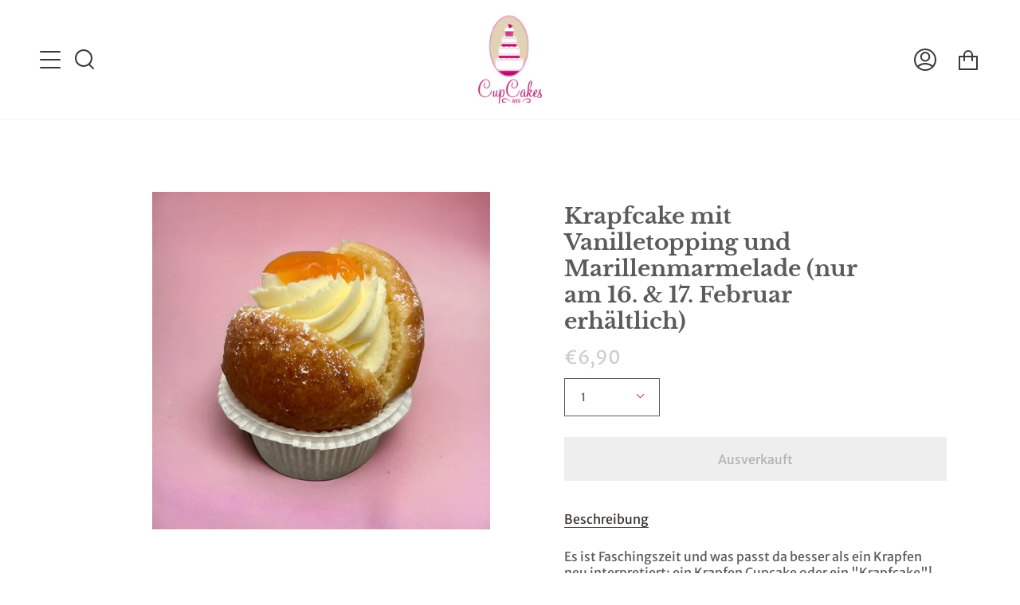

--- FILE ---
content_type: text/html; charset=utf-8
request_url: https://cupcakes-wien.at/products/krapfen-cupcake-mit-vanilletopping-und-marillenmarmelade-nur-am-12-13-feb-erhaltlich
body_size: 72219
content:
<!doctype html>
<html class="no-js no-touch supports-no-cookies" lang="de">
<head>
	<!-- Added by AVADA SEO Suite -->
	








	<!-- /Added by AVADA SEO Suite -->
  <meta charset="UTF-8">
  <meta name="viewport" content="width=device-width, initial-scale=1.0">
  <meta name="theme-color" content="#8191a4">
  <link rel="canonical" href="https://cupcakes-wien.at/products/krapfen-cupcake-mit-vanilletopping-und-marillenmarmelade-nur-am-12-13-feb-erhaltlich">

  <!-- ======================= Broadcast Theme V3.1.0 ========================= -->

  <link rel="preconnect" href="https://cdn.shopify.com" crossorigin>
  <link rel="preconnect" href="https://fonts.shopify.com" crossorigin>
  <link rel="preconnect" href="https://monorail-edge.shopifysvc.com" crossorigin>

  <link rel="preload" href="//cupcakes-wien.at/cdn/shop/t/10/assets/lazysizes.js?v=111431644619468174291652962296" as="script">
  <link rel="preload" href="//cupcakes-wien.at/cdn/shop/t/10/assets/vendor.js?v=54255692255079777131652962306" as="script">
  <link rel="preload" href="//cupcakes-wien.at/cdn/shop/t/10/assets/theme.js?v=92569440355367040141652962305" as="script">
  <link rel="preload" href="//cupcakes-wien.at/cdn/shop/t/10/assets/theme.css?v=52654984495648271571652962304" as="style"> 

  
    <link rel="shortcut icon" href="//cupcakes-wien.at/cdn/shop/files/Cupcake_Logo-01_32x32.png?v=1647530500" type="image/png" />
  

  <!-- Title and description ================================================ -->
  
  <title>
    
    Krapfcake mit Vanilletopping und Marillenmarmelade (nur am 16. &amp; 17. F
    
    
    
      &ndash; CupCakes Wien
    
  </title>

  
    <meta name="description" content="Es ist Faschingszeit und was passt da besser als ein Krapfen neu interpretiert: ein Krapfen Cupcake oder ein &quot;Krapfcake&quot;! Dieser Krapfcake ist ein Klassiker: gefüllt mit einer Vanillecreme und einem Tupfer Marillenmarmeldade oben drauf! Die Krapfen Cupcakes sind nur am Rosenmontag (16.2.) und Faschingsdienstag (17.2.) ">
  

  <!-- /snippets/social-meta.liquid --><meta property="og:site_name" content="CupCakes Wien">
<meta property="og:url" content="https://cupcakes-wien.at/products/krapfen-cupcake-mit-vanilletopping-und-marillenmarmelade-nur-am-12-13-feb-erhaltlich">
<meta property="og:title" content="Krapfcake mit Vanilletopping und Marillenmarmelade (nur am 16. & 17. Februar erhältlich)">
<meta property="og:type" content="product">
<meta property="og:description" content="Es ist Faschingszeit und was passt da besser als ein Krapfen neu interpretiert: ein Krapfen Cupcake oder ein &quot;Krapfcake&quot;! Dieser Krapfcake ist ein Klassiker: gefüllt mit einer Vanillecreme und einem Tupfer Marillenmarmeldade oben drauf! Die Krapfen Cupcakes sind nur am Rosenmontag (16.2.) und Faschingsdienstag (17.2.) "><meta property="og:price:amount" content="6,90">
  <meta property="og:price:currency" content="EUR">
      <meta property="og:image" content="http://cupcakes-wien.at/cdn/shop/files/Krapfen_cupcake_vanille.jpg?v=1706000001">
      <meta property="og:image:secure_url" content="https://cupcakes-wien.at/cdn/shop/files/Krapfen_cupcake_vanille.jpg?v=1706000001">
      <meta property="og:image:height" content="1286">
      <meta property="og:image:width" content="1286">


<meta name="twitter:site" content="@">
<meta name="twitter:card" content="summary_large_image">
<meta name="twitter:title" content="Krapfcake mit Vanilletopping und Marillenmarmelade (nur am 16. & 17. Februar erhältlich)">
<meta name="twitter:description" content="Es ist Faschingszeit und was passt da besser als ein Krapfen neu interpretiert: ein Krapfen Cupcake oder ein &quot;Krapfcake&quot;! Dieser Krapfcake ist ein Klassiker: gefüllt mit einer Vanillecreme und einem Tupfer Marillenmarmeldade oben drauf! Die Krapfen Cupcakes sind nur am Rosenmontag (16.2.) und Faschingsdienstag (17.2.) ">


  <!-- CSS ================================================================== -->

  <link href="//cupcakes-wien.at/cdn/shop/t/10/assets/font-settings.css?v=169820381604398744461759333092" rel="stylesheet" type="text/css" media="all" />

  
<style data-shopify>

:root {


---color-video-bg: #f2f2f2;


---color-bg: #ffffff;
---color-bg-secondary: #f7f7f7;
---color-bg-rgb: 255, 255, 255;

---color-text-dark: #3a3030;
---color-text: #5b5b5b;
---color-text-light: #8c8c8c;


/* === Opacity shades of grey ===*/
---color-a5:  rgba(91, 91, 91, 0.05);
---color-a10: rgba(91, 91, 91, 0.1);
---color-a15: rgba(91, 91, 91, 0.15);
---color-a20: rgba(91, 91, 91, 0.2);
---color-a25: rgba(91, 91, 91, 0.25);
---color-a30: rgba(91, 91, 91, 0.3);
---color-a35: rgba(91, 91, 91, 0.35);
---color-a40: rgba(91, 91, 91, 0.4);
---color-a45: rgba(91, 91, 91, 0.45);
---color-a50: rgba(91, 91, 91, 0.5);
---color-a55: rgba(91, 91, 91, 0.55);
---color-a60: rgba(91, 91, 91, 0.6);
---color-a65: rgba(91, 91, 91, 0.65);
---color-a70: rgba(91, 91, 91, 0.7);
---color-a75: rgba(91, 91, 91, 0.75);
---color-a80: rgba(91, 91, 91, 0.8);
---color-a85: rgba(91, 91, 91, 0.85);
---color-a90: rgba(91, 91, 91, 0.9);
---color-a95: rgba(91, 91, 91, 0.95);

---color-border: rgb(91, 91, 91);
---color-border-light: #9d9d9d;
---color-border-hairline: #f7f7f7;
---color-border-dark: #282828;/* === Bright color ===*/
---color-primary: #c00777;
---color-primary-hover: #7b004a;
---color-primary-fade: rgba(192, 7, 119, 0.05);
---color-primary-fade-hover: rgba(192, 7, 119, 0.1);---color-primary-opposite: #ffffff;


/* === Secondary Color ===*/
---color-secondary: #8191a4;
---color-secondary-hover: #506a89;
---color-secondary-fade: rgba(129, 145, 164, 0.05);
---color-secondary-fade-hover: rgba(129, 145, 164, 0.1);---color-secondary-opposite: #ffffff;


/* === link Color ===*/
---color-link: #212121;
---color-link-hover: #bcb2a8;
---color-link-fade: rgba(33, 33, 33, 0.05);
---color-link-fade-hover: rgba(33, 33, 33, 0.1);---color-link-opposite: #ffffff;


/* === Product grid sale tags ===*/
---color-sale-bg: #f9dee5;
---color-sale-text: #af7b88;---color-sale-text-secondary: #f9dee5;

/* === Product grid badges ===*/
---color-badge-bg: #ffffff;
---color-badge-text: #212121;

/* === Helper colors for form error states ===*/
---color-error: var(---color-primary);
---color-error-bg: var(---color-primary-fade);



  ---radius: 0px;
  ---radius-sm: 0px;


---color-announcement-bg: #ffffff;
---color-announcement-text: #ab8c52;
---color-announcement-border: #e6ddcb;

---color-header-bg: #ffffff;
---color-header-link: #5b5b5b;
---color-header-link-hover: #fee2f1;

---color-menu-bg: #ffffff;
---color-menu-border: #f7f7f7;
---color-menu-link: #393939;
---color-menu-link-hover: #ffcae6;
---color-submenu-bg: #ffffff;
---color-submenu-link: #212121;
---color-submenu-link-hover: #c00777;
---color-menu-transparent: #ffffff;

---color-footer-bg: #f7f7f7;
---color-footer-text: #5b5b5b;
---color-footer-link: #5b5b5b;
---color-footer-link-hover: #c00777;
---color-footer-border: #212121;

/* === Custom Cursor ===*/

--icon-zoom-in: url( "//cupcakes-wien.at/cdn/shop/t/10/assets/icon-zoom-in.svg?v=126996651526054293301652962295" );
--icon-zoom-out: url( "//cupcakes-wien.at/cdn/shop/t/10/assets/icon-zoom-out.svg?v=128675709041987423641652962295" );

/* === Typography ===*/
---product-grid-aspect-ratio: 100%;
---product-grid-size-piece: 10;


---font-weight-body: 400;
---font-weight-body-bold: 500;

---font-stack-body: "Merriweather Sans", sans-serif;
---font-style-body: normal;
---font-adjust-body: 1.0;

---font-weight-heading: 700;
---font-weight-heading-bold: 700;

---font-stack-heading: "Libre Baskerville", serif;
---font-style-heading: normal;
---font-adjust-heading: 1.0;

---font-stack-nav: "Libre Baskerville", serif;
---font-style-nav: normal;
---font-adjust-nav: 1.1;

---font-weight-nav: 700;
---font-weight-nav-bold: 700;

---font-size-base: 1.0rem;
---font-size-base-percent: 1.0;

---ico-select: url("//cupcakes-wien.at/cdn/shop/t/10/assets/ico-select.svg?v=115630813262522069291652962294");


/* === Parallax ===*/
---parallax-strength-min: 120.0%;
---parallax-strength-max: 130.0%;



}

</style>


  <link href="//cupcakes-wien.at/cdn/shop/t/10/assets/theme.css?v=52654984495648271571652962304" rel="stylesheet" type="text/css" media="all" />

  <script>
    if (window.navigator.userAgent.indexOf('MSIE ') > 0 || window.navigator.userAgent.indexOf('Trident/') > 0) {
      document.documentElement.className = document.documentElement.className + ' ie';

      var scripts = document.getElementsByTagName('script')[0];
      var polyfill = document.createElement("script");
      polyfill.defer = true;
      polyfill.src = "//cupcakes-wien.at/cdn/shop/t/10/assets/ie11.js?v=144489047535103983231652962296";

      scripts.parentNode.insertBefore(polyfill, scripts);
    } else {
      document.documentElement.className = document.documentElement.className.replace('no-js', 'js');
    }

    window.lazySizesConfig = window.lazySizesConfig || {};
    window.lazySizesConfig.preloadAfterLoad = true;

    
    

    

    

    let root = '/';
    if (root[root.length - 1] !== '/') {
      root = `${root}/`;
    }

    window.theme = {
      routes: {
        root: root,
        cart: '/cart',
        cart_add_url: '/cart/add',
        product_recommendations_url: '/recommendations/products',
        search_url: '/search'
      },
      assets: {
        photoswipe: '//cupcakes-wien.at/cdn/shop/t/10/assets/photoswipe.js?v=12261563163868600691652962302',
        smoothscroll: '//cupcakes-wien.at/cdn/shop/t/10/assets/smoothscroll.js?v=37906625415260927261652962302',
        swatches: '//cupcakes-wien.at/cdn/shop/t/10/assets/swatches.json?v=153762849283573572451652962303',
        base: "//cupcakes-wien.at/cdn/shop/t/10/assets/",
        no_image: "//cupcakes-wien.at/cdn/shopifycloud/storefront/assets/no-image-2048-a2addb12_1024x.gif",
      },
      strings: {
        addToCart: "in den Warenkorb legen",
        soldOut: "Ausverkauft",
        from: "Von",
        preOrder: "Vorbestellen",
        unavailable: "Nicht verfügbar",
        unitPrice: "Einzelpreis",
        unitPriceSeparator: "per",
        resultsFor: "Ergebnisse für",
        noResultsFor: "Keine Ergebnisse für",
        shippingCalcSubmitButton: "Berechnen Sie den Versand",
        shippingCalcSubmitButtonDisabled: "Berechnen...",
        selectValue: "Bitte wählen",
        oneColor: "Farbe",
        otherColor: "Farben",
        upsellAddToCart: "Addieren",
        free: "Kostenlos"
      },
      customerLoggedIn: false,
      moneyWithCurrencyFormat: "€{{amount_with_comma_separator}} EUR",
      moneyFormat: "€{{amount_with_comma_separator}}",
      cartDrawerEnabled:true,
      enableQuickAdd: true,
      swatchLabels: ["Farbe"," Farbe"],
      showFirstSwatch: false,
      transparentHeader: false,
      info: {
        name: 'broadcast'
      },
      version: '3.1.0'
    };
  </script>

  
    <script src="//cupcakes-wien.at/cdn/shopifycloud/storefront/assets/themes_support/shopify_common-5f594365.js" defer="defer"></script>
  

  <!-- Theme Javascript ============================================================== -->
  <script src="//cupcakes-wien.at/cdn/shop/t/10/assets/lazysizes.js?v=111431644619468174291652962296" async="async"></script>
  <script src="//cupcakes-wien.at/cdn/shop/t/10/assets/vendor.js?v=54255692255079777131652962306" defer="defer"></script>
  <script src="//cupcakes-wien.at/cdn/shop/t/10/assets/theme.js?v=92569440355367040141652962305" defer="defer"></script>
  
  <script src="https://cdnjs.cloudflare.com/ajax/libs/jquery/3.6.0/jquery.min.js"></script>

  <!-- Shopify app scripts =========================================================== -->

  <script>window.performance && window.performance.mark && window.performance.mark('shopify.content_for_header.start');</script><meta name="google-site-verification" content="YwbshFrDqzB1n9rCTAMF_AGuyKsawQO-Gow_yFdjcY8">
<meta id="shopify-digital-wallet" name="shopify-digital-wallet" content="/43451089050/digital_wallets/dialog">
<meta name="shopify-checkout-api-token" content="0f4c6ceeabb504f561c24c640a5f3619">
<meta id="in-context-paypal-metadata" data-shop-id="43451089050" data-venmo-supported="false" data-environment="production" data-locale="de_DE" data-paypal-v4="true" data-currency="EUR">
<link rel="alternate" hreflang="x-default" href="https://cupcakes-wien.at/products/krapfen-cupcake-mit-vanilletopping-und-marillenmarmelade-nur-am-12-13-feb-erhaltlich">
<link rel="alternate" hreflang="de" href="https://cupcakes-wien.at/products/krapfen-cupcake-mit-vanilletopping-und-marillenmarmelade-nur-am-12-13-feb-erhaltlich">
<link rel="alternate" hreflang="en" href="https://cupcakes-wien.at/en/products/krapfen-cupcake-mit-vanilletopping-und-marillenmarmelade-nur-am-12-13-feb-erhaltlich">
<link rel="alternate" type="application/json+oembed" href="https://cupcakes-wien.at/products/krapfen-cupcake-mit-vanilletopping-und-marillenmarmelade-nur-am-12-13-feb-erhaltlich.oembed">
<script async="async" src="/checkouts/internal/preloads.js?locale=de-AT"></script>
<script id="shopify-features" type="application/json">{"accessToken":"0f4c6ceeabb504f561c24c640a5f3619","betas":["rich-media-storefront-analytics"],"domain":"cupcakes-wien.at","predictiveSearch":true,"shopId":43451089050,"locale":"de"}</script>
<script>var Shopify = Shopify || {};
Shopify.shop = "cup-cakes-wien.myshopify.com";
Shopify.locale = "de";
Shopify.currency = {"active":"EUR","rate":"1.0"};
Shopify.country = "AT";
Shopify.theme = {"name":"Copy of NEW THRIVE WEBSITE - BROADCAST","id":130051014851,"schema_name":"Broadcast","schema_version":"3.1.0","theme_store_id":null,"role":"main"};
Shopify.theme.handle = "null";
Shopify.theme.style = {"id":null,"handle":null};
Shopify.cdnHost = "cupcakes-wien.at/cdn";
Shopify.routes = Shopify.routes || {};
Shopify.routes.root = "/";</script>
<script type="module">!function(o){(o.Shopify=o.Shopify||{}).modules=!0}(window);</script>
<script>!function(o){function n(){var o=[];function n(){o.push(Array.prototype.slice.apply(arguments))}return n.q=o,n}var t=o.Shopify=o.Shopify||{};t.loadFeatures=n(),t.autoloadFeatures=n()}(window);</script>
<script id="shop-js-analytics" type="application/json">{"pageType":"product"}</script>
<script defer="defer" async type="module" src="//cupcakes-wien.at/cdn/shopifycloud/shop-js/modules/v2/client.init-shop-cart-sync_kxAhZfSm.de.esm.js"></script>
<script defer="defer" async type="module" src="//cupcakes-wien.at/cdn/shopifycloud/shop-js/modules/v2/chunk.common_5BMd6ono.esm.js"></script>
<script type="module">
  await import("//cupcakes-wien.at/cdn/shopifycloud/shop-js/modules/v2/client.init-shop-cart-sync_kxAhZfSm.de.esm.js");
await import("//cupcakes-wien.at/cdn/shopifycloud/shop-js/modules/v2/chunk.common_5BMd6ono.esm.js");

  window.Shopify.SignInWithShop?.initShopCartSync?.({"fedCMEnabled":true,"windoidEnabled":true});

</script>
<script>(function() {
  var isLoaded = false;
  function asyncLoad() {
    if (isLoaded) return;
    isLoaded = true;
    var urls = ["https:\/\/inffuse.eventscalendar.co\/plugins\/shopify\/loader.js?app=calendar\u0026shop=cup-cakes-wien.myshopify.com\u0026shop=cup-cakes-wien.myshopify.com","https:\/\/cdn.one.store\/javascript\/dist\/1.0\/jcr-widget.js?account_id=shopify:cup-cakes-wien.myshopify.com\u0026shop=cup-cakes-wien.myshopify.com","https:\/\/cdn.weglot.com\/weglot_script_tag.js?shop=cup-cakes-wien.myshopify.com","https:\/\/seo.apps.avada.io\/scripttag\/avada-seo-installed.js?shop=cup-cakes-wien.myshopify.com","https:\/\/cdn.shopify.com\/s\/files\/1\/0184\/4255\/1360\/files\/haloroar-legal.min.js?v=1649374317\u0026shop=cup-cakes-wien.myshopify.com","https:\/\/sellup.herokuapp.com\/upseller.js?shop=cup-cakes-wien.myshopify.com"];
    for (var i = 0; i < urls.length; i++) {
      var s = document.createElement('script');
      s.type = 'text/javascript';
      s.async = true;
      s.src = urls[i];
      var x = document.getElementsByTagName('script')[0];
      x.parentNode.insertBefore(s, x);
    }
  };
  if(window.attachEvent) {
    window.attachEvent('onload', asyncLoad);
  } else {
    window.addEventListener('load', asyncLoad, false);
  }
})();</script>
<script id="__st">var __st={"a":43451089050,"offset":3600,"reqid":"0735cb0b-7475-44b4-9679-81a27f9d4216-1768994453","pageurl":"cupcakes-wien.at\/products\/krapfen-cupcake-mit-vanilletopping-und-marillenmarmelade-nur-am-12-13-feb-erhaltlich","u":"170d1cc80adc","p":"product","rtyp":"product","rid":8914700730717};</script>
<script>window.ShopifyPaypalV4VisibilityTracking = true;</script>
<script id="captcha-bootstrap">!function(){'use strict';const t='contact',e='account',n='new_comment',o=[[t,t],['blogs',n],['comments',n],[t,'customer']],c=[[e,'customer_login'],[e,'guest_login'],[e,'recover_customer_password'],[e,'create_customer']],r=t=>t.map((([t,e])=>`form[action*='/${t}']:not([data-nocaptcha='true']) input[name='form_type'][value='${e}']`)).join(','),a=t=>()=>t?[...document.querySelectorAll(t)].map((t=>t.form)):[];function s(){const t=[...o],e=r(t);return a(e)}const i='password',u='form_key',d=['recaptcha-v3-token','g-recaptcha-response','h-captcha-response',i],f=()=>{try{return window.sessionStorage}catch{return}},m='__shopify_v',_=t=>t.elements[u];function p(t,e,n=!1){try{const o=window.sessionStorage,c=JSON.parse(o.getItem(e)),{data:r}=function(t){const{data:e,action:n}=t;return t[m]||n?{data:e,action:n}:{data:t,action:n}}(c);for(const[e,n]of Object.entries(r))t.elements[e]&&(t.elements[e].value=n);n&&o.removeItem(e)}catch(o){console.error('form repopulation failed',{error:o})}}const l='form_type',E='cptcha';function T(t){t.dataset[E]=!0}const w=window,h=w.document,L='Shopify',v='ce_forms',y='captcha';let A=!1;((t,e)=>{const n=(g='f06e6c50-85a8-45c8-87d0-21a2b65856fe',I='https://cdn.shopify.com/shopifycloud/storefront-forms-hcaptcha/ce_storefront_forms_captcha_hcaptcha.v1.5.2.iife.js',D={infoText:'Durch hCaptcha geschützt',privacyText:'Datenschutz',termsText:'Allgemeine Geschäftsbedingungen'},(t,e,n)=>{const o=w[L][v],c=o.bindForm;if(c)return c(t,g,e,D).then(n);var r;o.q.push([[t,g,e,D],n]),r=I,A||(h.body.append(Object.assign(h.createElement('script'),{id:'captcha-provider',async:!0,src:r})),A=!0)});var g,I,D;w[L]=w[L]||{},w[L][v]=w[L][v]||{},w[L][v].q=[],w[L][y]=w[L][y]||{},w[L][y].protect=function(t,e){n(t,void 0,e),T(t)},Object.freeze(w[L][y]),function(t,e,n,w,h,L){const[v,y,A,g]=function(t,e,n){const i=e?o:[],u=t?c:[],d=[...i,...u],f=r(d),m=r(i),_=r(d.filter((([t,e])=>n.includes(e))));return[a(f),a(m),a(_),s()]}(w,h,L),I=t=>{const e=t.target;return e instanceof HTMLFormElement?e:e&&e.form},D=t=>v().includes(t);t.addEventListener('submit',(t=>{const e=I(t);if(!e)return;const n=D(e)&&!e.dataset.hcaptchaBound&&!e.dataset.recaptchaBound,o=_(e),c=g().includes(e)&&(!o||!o.value);(n||c)&&t.preventDefault(),c&&!n&&(function(t){try{if(!f())return;!function(t){const e=f();if(!e)return;const n=_(t);if(!n)return;const o=n.value;o&&e.removeItem(o)}(t);const e=Array.from(Array(32),(()=>Math.random().toString(36)[2])).join('');!function(t,e){_(t)||t.append(Object.assign(document.createElement('input'),{type:'hidden',name:u})),t.elements[u].value=e}(t,e),function(t,e){const n=f();if(!n)return;const o=[...t.querySelectorAll(`input[type='${i}']`)].map((({name:t})=>t)),c=[...d,...o],r={};for(const[a,s]of new FormData(t).entries())c.includes(a)||(r[a]=s);n.setItem(e,JSON.stringify({[m]:1,action:t.action,data:r}))}(t,e)}catch(e){console.error('failed to persist form',e)}}(e),e.submit())}));const S=(t,e)=>{t&&!t.dataset[E]&&(n(t,e.some((e=>e===t))),T(t))};for(const o of['focusin','change'])t.addEventListener(o,(t=>{const e=I(t);D(e)&&S(e,y())}));const B=e.get('form_key'),M=e.get(l),P=B&&M;t.addEventListener('DOMContentLoaded',(()=>{const t=y();if(P)for(const e of t)e.elements[l].value===M&&p(e,B);[...new Set([...A(),...v().filter((t=>'true'===t.dataset.shopifyCaptcha))])].forEach((e=>S(e,t)))}))}(h,new URLSearchParams(w.location.search),n,t,e,['guest_login'])})(!0,!0)}();</script>
<script integrity="sha256-4kQ18oKyAcykRKYeNunJcIwy7WH5gtpwJnB7kiuLZ1E=" data-source-attribution="shopify.loadfeatures" defer="defer" src="//cupcakes-wien.at/cdn/shopifycloud/storefront/assets/storefront/load_feature-a0a9edcb.js" crossorigin="anonymous"></script>
<script data-source-attribution="shopify.dynamic_checkout.dynamic.init">var Shopify=Shopify||{};Shopify.PaymentButton=Shopify.PaymentButton||{isStorefrontPortableWallets:!0,init:function(){window.Shopify.PaymentButton.init=function(){};var t=document.createElement("script");t.src="https://cupcakes-wien.at/cdn/shopifycloud/portable-wallets/latest/portable-wallets.de.js",t.type="module",document.head.appendChild(t)}};
</script>
<script data-source-attribution="shopify.dynamic_checkout.buyer_consent">
  function portableWalletsHideBuyerConsent(e){var t=document.getElementById("shopify-buyer-consent"),n=document.getElementById("shopify-subscription-policy-button");t&&n&&(t.classList.add("hidden"),t.setAttribute("aria-hidden","true"),n.removeEventListener("click",e))}function portableWalletsShowBuyerConsent(e){var t=document.getElementById("shopify-buyer-consent"),n=document.getElementById("shopify-subscription-policy-button");t&&n&&(t.classList.remove("hidden"),t.removeAttribute("aria-hidden"),n.addEventListener("click",e))}window.Shopify?.PaymentButton&&(window.Shopify.PaymentButton.hideBuyerConsent=portableWalletsHideBuyerConsent,window.Shopify.PaymentButton.showBuyerConsent=portableWalletsShowBuyerConsent);
</script>
<script data-source-attribution="shopify.dynamic_checkout.cart.bootstrap">document.addEventListener("DOMContentLoaded",(function(){function t(){return document.querySelector("shopify-accelerated-checkout-cart, shopify-accelerated-checkout")}if(t())Shopify.PaymentButton.init();else{new MutationObserver((function(e,n){t()&&(Shopify.PaymentButton.init(),n.disconnect())})).observe(document.body,{childList:!0,subtree:!0})}}));
</script>
<link id="shopify-accelerated-checkout-styles" rel="stylesheet" media="screen" href="https://cupcakes-wien.at/cdn/shopifycloud/portable-wallets/latest/accelerated-checkout-backwards-compat.css" crossorigin="anonymous">
<style id="shopify-accelerated-checkout-cart">
        #shopify-buyer-consent {
  margin-top: 1em;
  display: inline-block;
  width: 100%;
}

#shopify-buyer-consent.hidden {
  display: none;
}

#shopify-subscription-policy-button {
  background: none;
  border: none;
  padding: 0;
  text-decoration: underline;
  font-size: inherit;
  cursor: pointer;
}

#shopify-subscription-policy-button::before {
  box-shadow: none;
}

      </style>

<script>window.performance && window.performance.mark && window.performance.mark('shopify.content_for_header.end');</script>

<!--Start Weglot Script-->
<script src="https://cdn.weglot.com/weglot.min.js"></script>
<script id="has-script-tags">Weglot.initialize({ api_key:"wg_1ff137a3a7155994a313dd7d7d4d2c7f6" });</script>
<!--End Weglot Script-->

<link rel="stylesheet" href="https://cdn.shopify.com/s/files/1/0184/4255/1360/files/legal.v5.scss.css?v=1651669963" media="print" onload="this.media='all'">
  <script>
    (function() {
      const metafields = {
        "shop": "cup-cakes-wien.myshopify.com",
        "settings": {"enabled":"1","param":{"message":"Ich habe die {link-1646154886611}  gelesen und akzeptiere sie. ","error_message":"Bitte stimmen Sie den Allgemeinen Geschäftsbedingungen zu, bevor Sie einen Kauf tätigen!","error_display":"after","greeting":{"enabled":"0","message":"Please agree to the T\u0026C before purchasing!","delay":"1"},"link_order":["link-1646154886611"],"links":{"link-1646154886611":{"label":"AGB","target":"_blank","url":"https:\/\/cup-cakes-wien.myshopify.com\/policies\/terms-of-service","policy":"terms-of-service"}},"force_enabled":"0","optional":"0","optional_message_enabled":"0","optional_message_value":"Thank you! The page will be moved to the checkout page.","optional_checkbox_hidden":"0","time_enabled":"1","time_label":"Akzeptiert die AGB auf","checkbox":"1"},"popup":{"title":"Terms and Conditions","width":"600","button":"Process to Checkout","icon_color":"#197bbd"},"style":{"checkbox":{"size":"15","color":"#333232"},"message":{"font":"inherit","size":"15","customized":{"enabled":"0","color":"#212b36","accent":"#0075ff","error":"#de3618"},"align":"inherit","padding":{"top":"0","right":"0","bottom":"0","left":"0"}}},"only1":"true","installer":[]},
        "moneyFormat": "€{{amount_with_comma_separator}}"
      };
      !function(){"use strict";void 0===Element.prototype.getEventListeners&&(Element.prototype.__addEventListener=Element.prototype.addEventListener,Element.prototype.__removeEventListener=Element.prototype.removeEventListener,Element.prototype.addEventListener=function(e,t,n=!1){this.__addEventListener(e,t,n),this.eventListenerList||(this.eventListenerList={}),this.eventListenerList[e]||(this.eventListenerList[e]=[]),this.eventListenerList[e].push({type:e,listener:t,useCapture:n})},Element.prototype.removeEventListener=function(e,t,n=!1){this.__removeEventListener(e,t,n),this.eventListenerList||(this.eventListenerList={}),this.eventListenerList[e]||(this.eventListenerList[e]=[]);for(let o=0;o<this.eventListenerList[e].length;o++)if(this.eventListenerList[e][o].listener===t&&this.eventListenerList[e][o].useCapture===n){this.eventListenerList[e].splice(o,1);break}0==this.eventListenerList[e].length&&delete this.eventListenerList[e]},Element.prototype.getEventListeners=function(e){return this.eventListenerList||(this.eventListenerList={}),void 0===e?this.eventListenerList:this.eventListenerList[e]})}(),window.roarJs=window.roarJs||{},roarJs.Legal=function(){const e={id:"legal",shop:null,settings:{},jQuery:null,fonts:[],editor:{enabled:!1,selector:"#theme-editor__checkbox"},installer:{enabled:!1},pointer:{},selectors:{checkout:'[name="checkout"], [name="goto_pp"], [name="goto_gc"], [href*="/checkout"], .rale-button--checkout',dynamic:'[data-shopify="payment-button"], [data-shopify="dynamic-checkout-cart"]',form:'form[action="/checkout"]',update:'[name="update"]',widget:".rale-widget",checkbox:'.rale-widget .rale-checkbox input[type="checkbox"]',nopopup:".rale-nopopup",policy:".rale-policy",error:".rale-widget .rale-error",greeting:".rale-widget .rale-greeting",modal:"rale-modal",modal_close:"rale-modal-close"},classes:{hidden:"rale-dynamic--hidden",invisible:"rale-checkout--invisible"},cssUrl:"https://cdn.shopify.com/s/files/1/0184/4255/1360/files/legal.v5.scss.css?v=1651669963",installerUrl:"https://cdn.shopify.com/s/files/1/0184/4255/1360/files/legal-installer.min.js?v=1606279593"};function t(e,t){for(let t=0;t<document.styleSheets.length;t++)if(document.styleSheets[t].href==e)return!1;const n=document.getElementsByTagName("head")[0],o=document.createElement("link");o.type="text/css",o.rel="stylesheet",o.readyState?o.onreadystatechange=function(){"loaded"!=o.readyState&&"complete"!=o.readyState||(o.onreadystatechange=null,t&&t())}:o.onload=function(){t&&t()},o.href=e,n.appendChild(o)}function n(){e.settings.enabled="1"}function o(){return"undefined"==typeof roarJsAdmin?!!e.shop||(e.shop=metafields.shop,e.settings=metafields.settings,!0):(e.editor.enabled=!0,e.shop=roarJsAdmin.Config.shop,e.settings=roarJsAdmin.Config.settings,n(),!0)}function s(e,t){!function(e,t){const n=XMLHttpRequest.prototype.open;XMLHttpRequest.prototype.open=function(o,s){this.addEventListener("load",function(){!e.some(function(e){return s.indexOf(e)>-1})||""!==this.responseType&&"text"!==this.responseType||t(this.responseText)}),n.apply(this,arguments)}}(e,t),function(e,t){"undefined"!=typeof jQuery&&jQuery(document).ajaxSuccess(function(n,o,s){const i=s.url;e.some(function(e){return i.indexOf(e)>-1})&&t(o.responseText)})}(e,t),function(e,t){const n=window.fetch;window.fetch=function(){const e=n.apply(this,arguments);return e.then(function(e){const t=new CustomEvent("raleFetchEnd",{view:document,bubbles:!0,cancelable:!1,detail:{response:e.clone()}});document.dispatchEvent(t)}),e},document.addEventListener("raleFetchEnd",function(n){const o=n.detail.response;if(200!==o.status)return;const s=o.url;e.some(function(e){return s.indexOf(e)>-1})&&t(o.json())})}(e,t)}function i(){const{selectors:t}=e;let n=!1;return document.querySelectorAll(t.checkbox).forEach(e=>{(function(e){const t=e.getBoundingClientRect(),n=window.innerWidth||document.documentElement.clientWidth,o=window.innerHeight||document.documentElement.clientHeight,s=function(e,t){return document.elementFromPoint(e,t)};return!(t.right<0||t.bottom<0||t.left>n||t.top>o)&&(e.contains(s(t.left,t.top))||e.contains(s(t.right,t.top))||e.contains(s(t.right,t.bottom))||e.contains(s(t.left,t.bottom))||e.parentNode.contains(s(t.left,t.top))||e.parentNode.contains(s(t.right,t.top))||e.parentNode.contains(s(t.right,t.bottom))||e.parentNode.contains(s(t.left,t.bottom)))})(e)&&(n=!0)}),n}function l(t){const{selectors:n}=e;let o=!1;if(s="/cart",window.location.href.indexOf(s)>-1){const e=t.closest("form");e&&e.querySelector(n.widget)&&(o=!0)}var s;return o}function r(t,n){const{classes:o,pointer:s}=e;if(n=n||window.event,void 0!==window.pageXOffset?(s.pageX=n.pageX-window.pageXOffset,s.pageY=n.pageY-window.pageYOffset):(s.pageX=n.pageX-document.documentElement.scrollLeft,s.pageY=n.pageY-document.documentElement.scrollTop),isNaN(s.pageX)||isNaN(s.pageY))s.target=t;else{const e=t.classList.contains(o.hidden);e&&t.classList.remove(o.hidden);const n=document.elementFromPoint(s.pageX,s.pageY);n&&(s.target=n),e&&t.classList.add(o.hidden)}}function a(t){const{id:n,classes:o,title:s,body:i,styles:l}=t;let r=document.getElementById(n);if(null!=r&&r.remove(),(r=document.createElement("div")).id=n,r.classList="rale-modal",r.innerHTML=`<div class="rale-modal-inner">\n<div class="rale-modal-header"><div class="rale-modal-title">${s}</div><div class="rale-modal-close"><svg viewBox="0 0 20 20"><path d="M11.414 10l6.293-6.293a.999.999 0 1 0-1.414-1.414L10 8.586 3.707 2.293a.999.999 0 1 0-1.414 1.414L8.586 10l-6.293 6.293a.999.999 0 1 0 1.414 1.414L10 11.414l6.293 6.293a.997.997 0 0 0 1.414 0 .999.999 0 0 0 0-1.414L11.414 10z" fill-rule="evenodd"></path></svg></div></div>\n<div class="rale-modal-bodyWrapper"><div class="rale-modal-body" data-scrollable>${i}</div></div>\n</div><div class="rale-modal-overlay"></div>`,o&&o.length>0&&r.classList.add(o),l&&Object.keys(l).length>0)for(const[e,t]of Object.entries(l))r.style.setProperty(e,t);return w(r),document.body.classList.add("rale-modal--opened"),document.body.appendChild(r),function(t){t.querySelectorAll(".rale-modal-close, .rale-modal-overlay").forEach(e=>{e.addEventListener("click",e=>{const t=e.currentTarget.closest(".rale-modal");c(t.getAttribute("id"))})}),document.querySelectorAll(".rale-modal-button").forEach(t=>{t.addEventListener("click",t=>{const n=t.currentTarget.closest(".rale-modal");n.classList.add("rale-modal--checked"),setTimeout(function(){const{pointer:{target:t}}=e;if(t)if("FORM"==t.tagName)t.submit();else try{t.click()}catch(e){const n=t.closest('[role="button"]');n&&n.click()}},500),setTimeout(function(){c(n.getAttribute("id")),m()},1e3)})})}(r),r}function c(e){const t=document.getElementById(e);if(null!=t&&t.remove(),0===document.querySelectorAll(".rale-modal").length){document.querySelector("body").classList.remove("rale-modal--opened")}}function d(t){const{selectors:n}=e;return!!t.closest(n.nopopup)}function u(t){const{classes:n,pointer:{target:o}}=e;let s=!0;if(t.classList.contains(n.hidden)&&(s=!1,o)){const e=o.getEventListeners("click"),t=o.closest("[class*=shopify-payment-button__]");(void 0!==e||t)&&(s=!0)}return s}function p(){const{settings:{param:t,popup:n,style:o}}=e,s=b();s.querySelector('input[type="checkbox"]').removeAttribute("checked");const i=s.querySelector(".rale-greeting");null!==i&&(i.classList.remove("rale-greeting--bottom"),i.classList.add("rale-greeting--top"));const l=n.title.length>0?n.title:"Terms and Conditions";let r=`<svg xmlns="http://www.w3.org/2000/svg" viewBox="0 0 37 37" class="rale-checkmark"><path class="rale-checkmark--circle" d="M30.5,6.5L30.5,6.5c6.6,6.6,6.6,17.4,0,24l0,0c-6.6,6.6-17.4,6.6-24,0l0,0c-6.6-6.6-6.6-17.4,0-24l0,0C13.1-0.2,23.9-0.2,30.5,6.5z"></path><polyline class="rale-checkmark--check" points="11.6,20 15.9,24.2 26.4,13.8"></polyline><polyline class="rale-checkmark--checked" points="11.6,20 15.9,24.2 26.4,13.8"></polyline></svg>${s.outerHTML}`;void 0!==t.force_enabled&&"1"===t.force_enabled?r+=`<div class="rale-modal-buttonWrapper"><div class="rale-modal-button">${n.button.length>0?n.button:"Process to Checkout"}</div></div>`:r+=`<div class="rale-error">${t.error_message}</div>`;let a="",c={"--rale-size":`${o.message.size}px`,"--rale-popup-width":`${n.width}px`,"--rale-popup-icolor":n.icon_color},d="inherit";if("inherit"!==o.message.font){d=o.message.font.split(":")[0].replace(/\+/g," ")}return c["--rale-font"]=d,"1"===o.message.customized.enabled&&(a="rale-customized",c["--rale-color"]=o.message.customized.color,c["--rale-error"]=o.message.customized.error),{id:"rale-modal",classes:a,styles:c,title:l,body:r}}function m(){document.dispatchEvent(new CustomEvent("rale.shopifyCheckout"))}function h(t){const{selectors:n,settings:{param:o}}=e,s=t.currentTarget;if(function(t){const{settings:{param:n}}=e,o=t.closest("form");if(o&&0===o.querySelectorAll(".rale-time").length&&"0"!==n.time_enabled){const e=n.time_label.length>0?n.time_label:"Agreed to the Terms and Conditions on",t=document.createElement("input");t.type="hidden",t.name=`attributes[${e}]`,t.value=new Date,o.appendChild(t)}}(s),void 0!==o.force_enabled&&"1"===o.force_enabled){if(i()||l(s))m();else{if(r(s,t),!u(s))return!1;k(a(p())),t.preventDefault(),t.stopPropagation()}return!1}if(d(s))return m(),!1;if(function(){const{settings:{param:t}}=e;return(void 0===t.force_enabled||"1"!==t.force_enabled)&&void 0!==t.optional&&"1"===t.optional}())return o.optional_message_enabled&&"1"===o.optional_message_enabled&&o.optional_message_value.length>0&&alert(o.optional_message_value),m(),!1;if(r(s,t),i()||l(s))C()?(document.querySelectorAll(n.greeting).forEach(e=>{e.remove()}),m()):("dialog"===o.error_display?alert(o.error_message):(document.querySelectorAll(n.error).forEach(e=>{e.remove()}),document.querySelectorAll(n.widget).forEach(e=>{const t=document.createElement("div");t.classList="rale-error",t.innerHTML=o.error_message,"after"===o.error_display?e.appendChild(t):e.insertBefore(t,e.firstChild)})),t.preventDefault(),t.stopPropagation());else{if(C())return!1;if(!u(s))return!1;k(a(p())),t.preventDefault(),t.stopPropagation()}}function g(){const{settings:t}=e;if("1"!==t.enabled)return!1;setTimeout(function(){!function(){const{classes:t,selectors:n}=e;document.querySelectorAll(n.checkout).forEach(e=>{C()||d(e)?e.classList.remove(t.invisible):e.classList.add(t.invisible)})}(),function(){const{classes:t,selectors:n}=e;document.querySelectorAll(n.dynamic).forEach(e=>{"dynamic-checkout-cart"===e.dataset.shopify&&C()||d(e)?e.classList.remove(t.hidden):e.classList.add(t.hidden)})}()},100)}function f(){const{selectors:t,settings:n}=e;if("1"!==n.enabled)return!1;document.querySelectorAll(`${t.checkout}, ${t.dynamic}`).forEach(e=>{e.removeEventListener("click",h),e.addEventListener("click",h)}),document.querySelectorAll(t.form).forEach(e=>{e.removeEventListener("submit",h),e.addEventListener("submit",h)})}function v(e){return("."+e.trim().replace(/ /g,".")).replace(/\.\.+/g,".")}function y(e){for(var t=[];e.parentNode;){var n=e.getAttribute("id"),o=e.tagName;if(n&&"BODY"!==o){t.unshift("#"+n);break}if(e===e.ownerDocument.documentElement||"BODY"===o)t.unshift(e.tagName);else{for(var s=1,i=e;i.previousElementSibling;i=i.previousElementSibling,s++);var l=e.className?v(e.className):"";l?t.unshift(""+e.tagName+l):t.unshift(""+e.tagName)}e=e.parentNode}return t.join(" ")}function b(n){const{fonts:o,settings:{param:s,style:i}}=e,l=`rale-${Date.now()+Math.random()}`,r=document.createElement("div");r.classList="rale-widget";let a="inherit";if("inherit"!==i.message.font){const e=i.message.font.split(":")[0];a=e.replace(/\+/g," "),o.includes(e)||(o.push(e),t("//fonts.googleapis.com/css?family="+i.message.font))}r.style.setProperty("--rale-font",a),r.style.setProperty("--rale-size",`${i.message.size}px`),r.style.setProperty("--rale-align",i.message.align),r.style.setProperty("--rale-padding",`${i.message.padding.top||0}px ${i.message.padding.right||0}px ${i.message.padding.bottom||0}px ${i.message.padding.left||0}px`),"1"===i.message.customized.enabled&&(r.classList.add("rale-customized"),r.style.setProperty("--rale-color",i.message.customized.color),r.style.setProperty("--rale-accent",i.message.customized.accent),r.style.setProperty("--rale-error",i.message.customized.error));let c="";if("0"!==s.time_enabled){c=`<input class="rale-time" type="hidden" name="attributes[${s.time_label.length>0?s.time_label:"Agreed to the Terms and Conditions on"}]" value="${new Date}" />`}"1"===s.optional&&s.optional_message_enabled&&"1"===s.optional_message_enabled&&"1"===s.optional_checkbox_hidden&&r.classList.add("rale-widget--hidden");let d="";return!0===n&&(d='<div class="ralei-remove"></div>'),r.innerHTML=`<div class="rale-container">${function(t){const{settings:{param:n,style:o}}=e;if(void 0!==n.force_enabled&&"1"===n.force_enabled)return`<span class="rale-checkbox rale-visually-hidden"><input type="checkbox" id="${t}" checked="checked"/></span>`;{let e=`--rale-size:${o.checkbox.size}px;`,s="",i="",l="";if("0"!==n.checkbox&&(e+=`--rale-background:${o.checkbox.color};`,s=`<span class="rale-box">${function(e){let t="";switch(e){case"1":t='<svg xmlns="http://www.w3.org/2000/svg" viewBox="0 0 21 21" class="rale-icon"><polyline points="5 10.75 8.5 14.25 16 6"></polyline></svg>';break;case"2":t='<svg xmlns="http://www.w3.org/2000/svg" viewBox="0 0 21 21" class="rale-icon"><path d="M5,10.75 L8.5,14.25 L19.4,2.3 C18.8333333,1.43333333 18.0333333,1 17,1 L4,1 C2.35,1 1,2.35 1,4 L1,17 C1,18.65 2.35,20 4,20 L17,20 C18.65,20 20,18.65 20,17 L20,7.99769186"></path></svg>';break;case"3":t='<svg xmlns="http://www.w3.org/2000/svg" viewBox="0 0 12 9" class="rale-icon"><polyline points="1 5 4 8 11 1"></polyline></svg>';break;case"4":t='<svg xmlns="http://www.w3.org/2000/svg" viewBox="0 0 44 44" class="rale-icon"><path d="M14,24 L21,31 L39.7428882,11.5937758 C35.2809627,6.53125861 30.0333333,4 24,4 C12.95,4 4,12.95 4,24 C4,35.05 12.95,44 24,44 C35.05,44 44,35.05 44,24 C44,19.3 42.5809627,15.1645919 39.7428882,11.5937758" transform="translate(-2.000000, -2.000000)"></path></svg>';break;case"5":t='<svg xmlns="http://www.w3.org/2000/svg" viewBox="0 0 512 512" class="rale-icon"><path d="M256 8C119 8 8 119 8 256s111 248 248 248 248-111 248-248S393 8 256 8z"></path></svg>'}return t}(n.checkbox)}</span>`),void 0!==n.greeting&&"1"===n.greeting.enabled&&n.greeting.message.length>0){let e=parseInt(n.greeting.delay);l=`<i class="rale-greeting rale-greeting--bottom${0==(e=e>0?e:0)?" rale-greeting--init":""}"><svg xmlns="http://www.w3.org/2000/svg" viewBox="0 0 20 20"><path fill-rule="evenodd" d="M10 20c5.514 0 10-4.486 10-10S15.514 0 10 0 0 4.486 0 10s4.486 10 10 10zm1-6a1 1 0 11-2 0v-4a1 1 0 112 0v4zm-1-9a1 1 0 100 2 1 1 0 000-2z"/></svg>${n.greeting.message}</i>`}return`<span class="rale-checkbox rale-checkbox--${n.checkbox}" style="${e}"><input type="checkbox" id="${t}" ${i}/>${s}${l}</span>`}}(l)+function(t){const{shop:n,editor:o,settings:{param:s}}=e,{message:i,links:l,link_order:r}=s;let a=i;return r&&r.forEach(function(e){const t=l[e];if(t){const{label:s,url:i,target:l,policy:r}=t,c=new RegExp(`{${e}}`,"g");if("popup"===l){let e=`/policies/${r}`;if(o.enabled&&(e=`https://${n}${e}`),s.length>0){let t=`<a href="${e}" target="_blank" class="rale-link rale-policy" data-policy="${r}">${s}</a>`;a=a.replace(c,t)}}else if(s.length>0){let e=s;i.length>0&&(e=`<a href="${i}" target="${l}" class="rale-link">${s}</a>`),a=a.replace(c,e)}}}),`<label for="${t}" class="rale-message">${a}</label>`}(l)+d}</div>${c}`,r}function w(t){const{settings:{param:n}}=e,o=t.querySelector(".rale-greeting");if(null!==o){let e=parseInt(n.greeting.delay);e=e>0?e:0,setTimeout(function(){o.classList.add("rale-greeting--open")},1e3*e)}}function L(t,n,o=!1){const{selectors:s}=e,i=b(o);function l(e,t){const n=document.querySelector(e);if(null===n||n.parentNode.querySelector(s.widget)&&"append"!==t)return!1;switch(t){case"before":n.parentNode.insertBefore(i,n);break;case"after":n.parentNode.insertBefore(i,n.nextSibling);break;default:n.innerHTML="",n.appendChild(i)}w(i);const o=new CustomEvent("rale.widgetCreated",{detail:{selector:n}});return document.dispatchEvent(o),$(),k(i),!0}l(t,n)||setTimeout(function(){l(t,n)||setTimeout(function(){l(t,n)},1e3)},1e3)}function k(t){const{selectors:n}=e;t.querySelectorAll(n.checkbox).forEach(t=>{t.addEventListener("change",t=>{const o=t.currentTarget,s=o.checked;if(document.querySelectorAll(n.checkbox).forEach(e=>{e.checked=s}),document.querySelectorAll(n.error).forEach(e=>{e.remove()}),document.querySelectorAll(n.greeting).forEach(e=>{e.classList.add("rale-greeting--close"),setTimeout(function(){e.remove()},300)}),$(),g(),s&&o.closest(".rale-modal")){const t=o.closest(".rale-modal");t.classList.add("rale-modal--checked"),setTimeout(function(){const{pointer:{target:t}}=e;if(t)if("FORM"==t.tagName)t.submit();else{const e=t.closest('[role="button"]');if(e)e.click();else{const e=t.querySelector("button");e?e.click():t.click()}}},500),setTimeout(function(){c(t.getAttribute("id")),m()},1e3)}})}),t.querySelectorAll(n.policy).forEach(t=>{t.addEventListener("click",t=>{t.preventDefault();const{editor:n}=e,o=t.currentTarget,s=o.dataset.policy;a({id:"rale-modal--skeleton",classes:"rale-modal--skeleton",title:'<div class="rale-skeleton-display"></div>',body:'<svg viewBox="0 0 37 37" xmlns="http://www.w3.org/2000/svg" class="rale-spinner"><path d="M30.5,6.5L30.5,6.5c6.6,6.6,6.6,17.4,0,24l0,0c-6.6,6.6-17.4,6.6-24,0l0,0c-6.6-6.6-6.6-17.4,0-24l0,0C13.1-0.2,23.9-0.2,30.5,6.5z"></path></svg><div class="rale-skeleton-display"></div><div class="rale-skeleton-container"><div class="rale-skeleton-text"></div><div class="rale-skeleton-text"></div><div class="rale-skeleton-text"></div></div>'});let i=o.getAttribute("href");n.enabled&&(i=`${roarJsAdmin.Config.appUrl}/policies/${s}`),fetch(i).then(e=>e.text()).then(e=>{const t=(new DOMParser).parseFromString(e,"text/html");c("rale-modal--skeleton");let n="",o="";if(t.querySelector(".shopify-policy__body"))n=t.querySelector(".shopify-policy__title").textContent,o=t.querySelector(".shopify-policy__body").innerHTML;else{n={"refund-policy":"Refund policy","privacy-policy":"Privacy policy","terms-of-service":"Terms of service","shipping-policy":"Shipping policy"}[s],o='<div class="Polaris-TextContainer">\n            <p>Unfortunately, your store policy has not been added yet!</p>\n            <div class="Polaris-TextContainer Polaris-TextContainer--spacingTight">\n    <h2 class="Polaris-DisplayText Polaris-DisplayText--sizeSmall">Add or generate store policies</h2>\n    <ol class="Polaris-List Polaris-List--typeNumber">\n    <li class="Polaris-List__Item"><p>From your Shopify admin, go to <strong>Settings</strong> &gt; <strong>Legal</strong>.</p></li>\n    <li class="Polaris-List__Item">\n    <p>Enter your store policies, or click <strong>Create from template</strong> to enter the default template. Use the <a href="/manual/productivity-tools/rich-text-editor">rich text editor</a> to add style and formatting to your policies, and to add links and images.</p>\n    <figure><img src="https://cdn.shopify.com/shopifycloud/help/assets/manual/settings/checkout-and-payment/refund-policy-1f6faf09f810ad9b9a4f4c0f2e5f2ec36e2bc3897c857e9a76e9700c8fa7cdbf.png" alt="The rich text editor consists of a multi-line text box with buttons above it for formatting the text, and for adding links and images." width="1024" height="594"></figure>\n    </li>\n    <li class="Polaris-List__Item"><p>Review your policies and make any changes.</p></li>\n    <li class="Polaris-List__Item"><p>Click <strong>Save</strong> to add your policies.</p></li>\n    </ol>\n    </div>\n            </div>'}a({id:"rale-modal--policy",classes:"rale-modal--policy",title:n,body:o})}).catch(()=>{n.enabled?setTimeout(function(){c("rale-modal--skeleton"),a({id:"rale-modal--policy",classes:"rale-modal--policy",title:"That's all!",body:'<div class="Polaris-TextContainer">\n                <p>In your real store, customers should see your store policies here.</p>\n                <div class="Polaris-TextContainer Polaris-TextContainer--spacingTight">\n    <h2 class="Polaris-DisplayText Polaris-DisplayText--sizeSmall">Add or generate store policies</h2>\n    <ol class="Polaris-List Polaris-List--typeNumber">\n    <li class="Polaris-List__Item"><p>From your Shopify admin, go to <strong>Settings</strong> &gt; <strong>Legal</strong>.</p></li>\n    <li class="Polaris-List__Item">\n    <p>Enter your store policies, or click <strong>Create from template</strong> to enter the default template. Use the <a href="/manual/productivity-tools/rich-text-editor">rich text editor</a> to add style and formatting to your policies, and to add links and images.</p>\n    <figure><img src="https://cdn.shopify.com/shopifycloud/help/assets/manual/settings/checkout-and-payment/refund-policy-1f6faf09f810ad9b9a4f4c0f2e5f2ec36e2bc3897c857e9a76e9700c8fa7cdbf.png" alt="The rich text editor consists of a multi-line text box with buttons above it for formatting the text, and for adding links and images." width="1024" height="594"></figure>\n    </li>\n    <li class="Polaris-List__Item"><p>Review your policies and make any changes.</p></li>\n    <li class="Polaris-List__Item"><p>Click <strong>Save</strong> to add your policies.</p></li>\n    </ol>\n    </div>\n                </div>'})},500):c("rale-modal--skeleton")})})})}function _(){const{editor:t,installer:n,selectors:o,settings:s}=e;if("1"!==s.enabled)return document.querySelectorAll(o.widget).forEach(e=>{e.remove()}),!1;if(t.enabled)L(t.selector,"append");else if(n.enabled)L(n.selector,n.position,!0);else{let e={};if(Object.keys(s.installer).length>0&&(e=s.installer[Shopify.theme.id]),void 0!==e&&Object.keys(e).length>0){const{cart:t,minicart:n,product:o}=e;t&&t.selector.length>0&&t.position.length>0&&L(t.selector,t.position),n&&n.selector.length>0&&n.position.length>0&&L(n.selector,n.position),o&&o.selector.length>0&&o.position.length>0&&L(o.selector,o.position)}else{document.querySelectorAll(o.checkout).forEach(e=>{const t=e.closest("form");if(t&&0===t.querySelectorAll(o.widget).length){const t=e.parentNode;let n=e;t.querySelector(o.update)&&(n=t.querySelector(o.update)),L(y(n),"before")}});const e=document.querySelector('#main-cart-footer [name="checkout"]');e&&L(y(e.parentNode),"before")}}document.querySelector(".rale-shortcode")&&L(".rale-shortcode","append")}function x(e){e=e.replace(/[\[]/,"\\[").replace(/[\]]/,"\\]");const t=new RegExp("[\\?&]"+e+"=([^&#]*)").exec(window.location.search);return null===t?"":decodeURIComponent(t[1].replace(/\+/g," "))}function E(e){return new Promise(function(t,n){fetch("/cart.js").then(e=>e.json()).then(n=>{if(0==n.item_count){const n={items:[{quantity:1,id:e}]};fetch("/cart/add.js",{method:"POST",headers:{"Content-Type":"application/json"},body:JSON.stringify(n)}).then(e=>e.json()).then(e=>{t({reload:!0,url:e.items[0].url})})}else t({reload:!1,url:n.items[0].url})})})}function S(){return e.installer.enabled=!0,n(),new Promise(function(t,n){!function(e,t){const n=document.getElementsByTagName("head")[0],o=document.createElement("script");o.type="text/javascript",o.readyState?o.onreadystatechange=function(){"loaded"!=o.readyState&&"complete"!=o.readyState||(o.onreadystatechange=null,t&&t())}:o.onload=function(){t&&t()},o.src=e,n.appendChild(o)}(e.installerUrl,function(){t(!0)})})}function T(){window.location.href.indexOf("rale_helper=true")>-1&&(function(t){const{selectors:n}=e,{title:o,description:s}=t;let i=document.getElementById(n.modal);null!==i&&i.remove(),(i=document.createElement("div")).id=n.modal,i.classList=n.modal,i.innerHTML=`<div class="rale-modal-inner">\n<div class="rale-modal-bodyWrapper"><div class="rale-modal-body"><svg xmlns="http://www.w3.org/2000/svg" viewBox="0 0 37 37" class="rale-svg rale-checkmark"><path class="rale-checkmark__circle" d="M30.5,6.5L30.5,6.5c6.6,6.6,6.6,17.4,0,24l0,0c-6.6,6.6-17.4,6.6-24,0l0,0c-6.6-6.6-6.6-17.4,0-24l0,0C13.1-0.2,23.9-0.2,30.5,6.5z"></path><polyline class="rale-checkmark__check" points="11.6,20 15.9,24.2 26.4,13.8"></polyline></svg>\n<h2>${o}</h2><p>${s}</p></div></div>\n<div class="rale-modal-footer"><div id="${n.modal_close}" class="rale-btn">Got It</div></div>\n</div>`,document.body.classList.add("rale-modal--opened"),document.body.appendChild(i)}({title:"Click The Checkbox To Test The Function",description:'Open the product page and click the Add to cart button.<br>Go to the cart page. You will see the terms and conditions checkbox above the checkout button.<br><br>Then go back to app settings and click "<strong class="rale-highlight">Next</strong>".'}),function(){const{selectors:t}=e,n=document.getElementById(t.modal_close);null!==n&&n.addEventListener("click",function(){const e=document.getElementById(t.modal);null!==e&&(e.remove(),document.body.classList.remove("rale-modal--opened"))})}())}function C(){const{selectors:t}=e,n=document.querySelector(t.checkbox);return!!n&&n.checked}function $(t){if("undefined"==typeof roarJsAdmin){const{settings:{param:n}}=e,o=document.querySelector(".rale-time");if(null===o)return;void 0===t&&(t=void 0!==n.force_enabled&&"1"===n.force_enabled?o.value:void 0!==n.optional&&"1"===n.optional?C()?o.value:"NO":o.value);const s=o.getAttribute("name"),i={attributes:{[s.substring(s.lastIndexOf("[")+1,s.lastIndexOf("]"))]:t}};fetch("/cart/update.js",{method:"POST",headers:{"Content-Type":"application/json"},body:JSON.stringify(i)})}}return{init:function(){window==window.top&&(new Promise(function(n,o){t(e.cssUrl,function(){n(!0)})}),T(),o()&&(e.editor.enabled||(function(){const e=x("rale_preview"),t=x("variant_id");e.length>0&&t.length>0&&(n(),E(t).then(function(e){e.reload&&window.location.reload()}))}(),function(){let e=window.sessionStorage.getItem("raleInstaller");if(null!==e&&e.length>0)void 0!==(e=JSON.parse(e)).theme_id&&Shopify.theme.id!=e.theme_id&&(window.location.href=`${window.location.origin}?preview_theme_id=${e.theme_id}`),S();else{const e=x("ralei"),t=x("variant_id");e.length>0&&t.length>0&&(window.sessionStorage.setItem("raleInstaller",JSON.stringify({access_token:e,step:1,theme_id:Shopify.theme.id,variant_id:t})),S())}}()),e.installer.enabled||(_(),f()),function(){const{classes:t,selectors:n}=e;if("1"!==e.settings.enabled)return!1;document.body.classList.remove(t.invisible),s(["/cart.js","/cart/add.js","/cart/change.js","/cart/change","/cart/clear.js"],function(t){Promise.resolve(t).then(function(t){const{installer:n}=e;n.enabled||(_(),f(),g())})})}(),g()))},refresh:function(){window==window.top&&o()&&(_(),f(),g())},checked:C,manual:function(e){h(e)},install:function(t,n){window==window.top&&o()&&(e.installer.selector=t,e.installer.position=n,_(),f())},initCart:E,updateTime:$,showMessage:function(){const{settings:{param:t},selectors:n}=e;C()||("dialog"===t.error_display?alert(t.error_message):(document.querySelectorAll(n.error).forEach(e=>{e.remove()}),document.querySelectorAll(n.widget).forEach(e=>{const n=document.createElement("div");n.classList="rale-error",n.innerHTML=t.error_message,"after"===t.error_display?e.appendChild(n):e.insertBefore(n,e.firstChild)})))},bindCheckoutEvents:f}}(),document.addEventListener("DOMContentLoaded",function(){roarJs.Legal.init()});
    })();
  </script>


<!-- BEGIN app block: shopify://apps/pagefly-page-builder/blocks/app-embed/83e179f7-59a0-4589-8c66-c0dddf959200 -->

<!-- BEGIN app snippet: pagefly-cro-ab-testing-main -->







<script>
  ;(function () {
    const url = new URL(window.location)
    const viewParam = url.searchParams.get('view')
    if (viewParam && viewParam.includes('variant-pf-')) {
      url.searchParams.set('pf_v', viewParam)
      url.searchParams.delete('view')
      window.history.replaceState({}, '', url)
    }
  })()
</script>



<script type='module'>
  
  window.PAGEFLY_CRO = window.PAGEFLY_CRO || {}

  window.PAGEFLY_CRO['data_debug'] = {
    original_template_suffix: "all_products",
    allow_ab_test: false,
    ab_test_start_time: 0,
    ab_test_end_time: 0,
    today_date_time: 1768994453000,
  }
  window.PAGEFLY_CRO['GA4'] = { enabled: false}
</script>

<!-- END app snippet -->








  <script src='https://cdn.shopify.com/extensions/019bb4f9-aed6-78a3-be91-e9d44663e6bf/pagefly-page-builder-215/assets/pagefly-helper.js' defer='defer'></script>

  <script src='https://cdn.shopify.com/extensions/019bb4f9-aed6-78a3-be91-e9d44663e6bf/pagefly-page-builder-215/assets/pagefly-general-helper.js' defer='defer'></script>

  <script src='https://cdn.shopify.com/extensions/019bb4f9-aed6-78a3-be91-e9d44663e6bf/pagefly-page-builder-215/assets/pagefly-snap-slider.js' defer='defer'></script>

  <script src='https://cdn.shopify.com/extensions/019bb4f9-aed6-78a3-be91-e9d44663e6bf/pagefly-page-builder-215/assets/pagefly-slideshow-v3.js' defer='defer'></script>

  <script src='https://cdn.shopify.com/extensions/019bb4f9-aed6-78a3-be91-e9d44663e6bf/pagefly-page-builder-215/assets/pagefly-slideshow-v4.js' defer='defer'></script>

  <script src='https://cdn.shopify.com/extensions/019bb4f9-aed6-78a3-be91-e9d44663e6bf/pagefly-page-builder-215/assets/pagefly-glider.js' defer='defer'></script>

  <script src='https://cdn.shopify.com/extensions/019bb4f9-aed6-78a3-be91-e9d44663e6bf/pagefly-page-builder-215/assets/pagefly-slideshow-v1-v2.js' defer='defer'></script>

  <script src='https://cdn.shopify.com/extensions/019bb4f9-aed6-78a3-be91-e9d44663e6bf/pagefly-page-builder-215/assets/pagefly-product-media.js' defer='defer'></script>

  <script src='https://cdn.shopify.com/extensions/019bb4f9-aed6-78a3-be91-e9d44663e6bf/pagefly-page-builder-215/assets/pagefly-product.js' defer='defer'></script>


<script id='pagefly-helper-data' type='application/json'>
  {
    "page_optimization": {
      "assets_prefetching": false
    },
    "elements_asset_mapper": {
      "Accordion": "https://cdn.shopify.com/extensions/019bb4f9-aed6-78a3-be91-e9d44663e6bf/pagefly-page-builder-215/assets/pagefly-accordion.js",
      "Accordion3": "https://cdn.shopify.com/extensions/019bb4f9-aed6-78a3-be91-e9d44663e6bf/pagefly-page-builder-215/assets/pagefly-accordion3.js",
      "CountDown": "https://cdn.shopify.com/extensions/019bb4f9-aed6-78a3-be91-e9d44663e6bf/pagefly-page-builder-215/assets/pagefly-countdown.js",
      "GMap1": "https://cdn.shopify.com/extensions/019bb4f9-aed6-78a3-be91-e9d44663e6bf/pagefly-page-builder-215/assets/pagefly-gmap.js",
      "GMap2": "https://cdn.shopify.com/extensions/019bb4f9-aed6-78a3-be91-e9d44663e6bf/pagefly-page-builder-215/assets/pagefly-gmap.js",
      "GMapBasicV2": "https://cdn.shopify.com/extensions/019bb4f9-aed6-78a3-be91-e9d44663e6bf/pagefly-page-builder-215/assets/pagefly-gmap.js",
      "GMapAdvancedV2": "https://cdn.shopify.com/extensions/019bb4f9-aed6-78a3-be91-e9d44663e6bf/pagefly-page-builder-215/assets/pagefly-gmap.js",
      "HTML.Video": "https://cdn.shopify.com/extensions/019bb4f9-aed6-78a3-be91-e9d44663e6bf/pagefly-page-builder-215/assets/pagefly-htmlvideo.js",
      "HTML.Video2": "https://cdn.shopify.com/extensions/019bb4f9-aed6-78a3-be91-e9d44663e6bf/pagefly-page-builder-215/assets/pagefly-htmlvideo2.js",
      "HTML.Video3": "https://cdn.shopify.com/extensions/019bb4f9-aed6-78a3-be91-e9d44663e6bf/pagefly-page-builder-215/assets/pagefly-htmlvideo2.js",
      "BackgroundVideo": "https://cdn.shopify.com/extensions/019bb4f9-aed6-78a3-be91-e9d44663e6bf/pagefly-page-builder-215/assets/pagefly-htmlvideo2.js",
      "Instagram": "https://cdn.shopify.com/extensions/019bb4f9-aed6-78a3-be91-e9d44663e6bf/pagefly-page-builder-215/assets/pagefly-instagram.js",
      "Instagram2": "https://cdn.shopify.com/extensions/019bb4f9-aed6-78a3-be91-e9d44663e6bf/pagefly-page-builder-215/assets/pagefly-instagram.js",
      "Insta3": "https://cdn.shopify.com/extensions/019bb4f9-aed6-78a3-be91-e9d44663e6bf/pagefly-page-builder-215/assets/pagefly-instagram3.js",
      "Tabs": "https://cdn.shopify.com/extensions/019bb4f9-aed6-78a3-be91-e9d44663e6bf/pagefly-page-builder-215/assets/pagefly-tab.js",
      "Tabs3": "https://cdn.shopify.com/extensions/019bb4f9-aed6-78a3-be91-e9d44663e6bf/pagefly-page-builder-215/assets/pagefly-tab3.js",
      "ProductBox": "https://cdn.shopify.com/extensions/019bb4f9-aed6-78a3-be91-e9d44663e6bf/pagefly-page-builder-215/assets/pagefly-cart.js",
      "FBPageBox2": "https://cdn.shopify.com/extensions/019bb4f9-aed6-78a3-be91-e9d44663e6bf/pagefly-page-builder-215/assets/pagefly-facebook.js",
      "FBLikeButton2": "https://cdn.shopify.com/extensions/019bb4f9-aed6-78a3-be91-e9d44663e6bf/pagefly-page-builder-215/assets/pagefly-facebook.js",
      "TwitterFeed2": "https://cdn.shopify.com/extensions/019bb4f9-aed6-78a3-be91-e9d44663e6bf/pagefly-page-builder-215/assets/pagefly-twitter.js",
      "Paragraph4": "https://cdn.shopify.com/extensions/019bb4f9-aed6-78a3-be91-e9d44663e6bf/pagefly-page-builder-215/assets/pagefly-paragraph4.js",

      "AliReviews": "https://cdn.shopify.com/extensions/019bb4f9-aed6-78a3-be91-e9d44663e6bf/pagefly-page-builder-215/assets/pagefly-3rd-elements.js",
      "BackInStock": "https://cdn.shopify.com/extensions/019bb4f9-aed6-78a3-be91-e9d44663e6bf/pagefly-page-builder-215/assets/pagefly-3rd-elements.js",
      "GloboBackInStock": "https://cdn.shopify.com/extensions/019bb4f9-aed6-78a3-be91-e9d44663e6bf/pagefly-page-builder-215/assets/pagefly-3rd-elements.js",
      "GrowaveWishlist": "https://cdn.shopify.com/extensions/019bb4f9-aed6-78a3-be91-e9d44663e6bf/pagefly-page-builder-215/assets/pagefly-3rd-elements.js",
      "InfiniteOptionsShopPad": "https://cdn.shopify.com/extensions/019bb4f9-aed6-78a3-be91-e9d44663e6bf/pagefly-page-builder-215/assets/pagefly-3rd-elements.js",
      "InkybayProductPersonalizer": "https://cdn.shopify.com/extensions/019bb4f9-aed6-78a3-be91-e9d44663e6bf/pagefly-page-builder-215/assets/pagefly-3rd-elements.js",
      "LimeSpot": "https://cdn.shopify.com/extensions/019bb4f9-aed6-78a3-be91-e9d44663e6bf/pagefly-page-builder-215/assets/pagefly-3rd-elements.js",
      "Loox": "https://cdn.shopify.com/extensions/019bb4f9-aed6-78a3-be91-e9d44663e6bf/pagefly-page-builder-215/assets/pagefly-3rd-elements.js",
      "Opinew": "https://cdn.shopify.com/extensions/019bb4f9-aed6-78a3-be91-e9d44663e6bf/pagefly-page-builder-215/assets/pagefly-3rd-elements.js",
      "Powr": "https://cdn.shopify.com/extensions/019bb4f9-aed6-78a3-be91-e9d44663e6bf/pagefly-page-builder-215/assets/pagefly-3rd-elements.js",
      "ProductReviews": "https://cdn.shopify.com/extensions/019bb4f9-aed6-78a3-be91-e9d44663e6bf/pagefly-page-builder-215/assets/pagefly-3rd-elements.js",
      "PushOwl": "https://cdn.shopify.com/extensions/019bb4f9-aed6-78a3-be91-e9d44663e6bf/pagefly-page-builder-215/assets/pagefly-3rd-elements.js",
      "ReCharge": "https://cdn.shopify.com/extensions/019bb4f9-aed6-78a3-be91-e9d44663e6bf/pagefly-page-builder-215/assets/pagefly-3rd-elements.js",
      "Rivyo": "https://cdn.shopify.com/extensions/019bb4f9-aed6-78a3-be91-e9d44663e6bf/pagefly-page-builder-215/assets/pagefly-3rd-elements.js",
      "TrackingMore": "https://cdn.shopify.com/extensions/019bb4f9-aed6-78a3-be91-e9d44663e6bf/pagefly-page-builder-215/assets/pagefly-3rd-elements.js",
      "Vitals": "https://cdn.shopify.com/extensions/019bb4f9-aed6-78a3-be91-e9d44663e6bf/pagefly-page-builder-215/assets/pagefly-3rd-elements.js",
      "Wiser": "https://cdn.shopify.com/extensions/019bb4f9-aed6-78a3-be91-e9d44663e6bf/pagefly-page-builder-215/assets/pagefly-3rd-elements.js"
    },
    "custom_elements_mapper": {
      "pf-click-action-element": "https://cdn.shopify.com/extensions/019bb4f9-aed6-78a3-be91-e9d44663e6bf/pagefly-page-builder-215/assets/pagefly-click-action-element.js",
      "pf-dialog-element": "https://cdn.shopify.com/extensions/019bb4f9-aed6-78a3-be91-e9d44663e6bf/pagefly-page-builder-215/assets/pagefly-dialog-element.js"
    }
  }
</script>


<!-- END app block --><!-- BEGIN app block: shopify://apps/zapiet-pickup-delivery/blocks/app-embed/5599aff0-8af1-473a-a372-ecd72a32b4d5 -->









    <style>#storePickupApp .picker__day,
#storePickupApp .picker__day--infocus,
#storePickupApp .picker__day--outfocus,
#storePickupApp .Zapiet-Calendar__Dates button {
    color: black !important;
}</style>




<script type="text/javascript">
    var zapietTranslations = {};

    window.ZapietMethods = {"delivery":{"active":true,"enabled":true,"name":"Delivery","sort":0,"status":{"condition":"price","operator":"morethan","value":0,"enabled":true,"product_conditions":{"enabled":false,"value":"Cupcake","enable":true,"property":"type","hide_button":true}},"button":{"type":"default","default":null,"hover":"","active":null}},"pickup":{"active":false,"enabled":true,"name":"Pickup","sort":1,"status":{"condition":"price","operator":"morethan","value":0,"enabled":true,"product_conditions":{"enabled":true,"value":"OnTime","enable":false,"property":"type","hide_button":true}},"button":{"type":"default","default":null,"hover":"","active":null}},"shipping":{"active":false,"enabled":true,"name":"Shipping","sort":2,"status":{"condition":"price","operator":"morethan","value":0,"enabled":true,"product_conditions":{"enabled":true,"value":"OnTime,Cupcake,Mini-Cupcakes,Mini,Mini-Cupcake","enable":false,"property":"type","hide_button":true}},"button":{"type":"default","default":null,"hover":"","active":null}}}
    window.ZapietEvent = {
        listen: function(eventKey, callback) {
            if (!this.listeners) {
                this.listeners = [];
            }
            this.listeners.push({
                eventKey: eventKey,
                callback: callback
            });
        },
    };

    

    
        
        var language_settings = {"enable_app":true,"enable_geo_search_for_pickups":false,"pickup_region_filter_enabled":false,"pickup_region_filter_field":null,"currency":"EUR","weight_format":"kg","pickup.enable_map":false,"delivery_validation_method":"exact_postcode_matching","base_country_name":"Austria","base_country_code":"AT","method_display_style":"default","default_method_display_style":"classic","date_format":"l, F j, Y","time_format":"HH:i","week_day_start":"Sun","pickup_address_format":"<span class=\"name\"><strong>{{company_name}}</strong></span><span class=\"address\">{{address_line_1}}<br />{{city}}, {{postal_code}}</span><span class=\"distance\">{{distance}}</span>{{more_information}}","rates_enabled":true,"payment_customization_enabled":false,"distance_format":"km","enable_delivery_address_autocompletion":false,"enable_delivery_current_location":false,"enable_pickup_address_autocompletion":false,"pickup_date_picker_enabled":true,"pickup_time_picker_enabled":true,"delivery_note_enabled":false,"delivery_note_required":false,"delivery_date_picker_enabled":true,"delivery_time_picker_enabled":false,"shipping.date_picker_enabled":true,"delivery_validate_cart":false,"pickup_validate_cart":false,"gmak":"QUl6YVN5REd2S3ozSnBndVV6NVpoNHBLQXdLbEV0S0lzVzl1NGxz","enable_checkout_locale":true,"enable_checkout_url":false,"disable_widget_for_digital_items":true,"disable_widget_for_product_handles":"gift-card","colors":{"widget_active_background_color":null,"widget_active_border_color":null,"widget_active_icon_color":null,"widget_active_text_color":null,"widget_inactive_background_color":null,"widget_inactive_border_color":null,"widget_inactive_icon_color":null,"widget_inactive_text_color":null},"delivery_validator":{"enabled":false,"show_on_page_load":true,"sticky":true},"checkout":{"delivery":{"discount_code":null,"prepopulate_shipping_address":false,"preselect_first_available_time":true},"pickup":{"discount_code":null,"prepopulate_shipping_address":true,"customer_phone_required":false,"preselect_first_location":true,"preselect_first_available_time":true},"shipping":{"discount_code":null}},"day_name_attribute_enabled":false,"methods":{"delivery":{"active":true,"enabled":true,"name":"Delivery","sort":0,"status":{"condition":"price","operator":"morethan","value":0,"enabled":true,"product_conditions":{"enabled":false,"value":"Cupcake","enable":true,"property":"type","hide_button":true}},"button":{"type":"default","default":null,"hover":"","active":null}},"pickup":{"active":false,"enabled":true,"name":"Pickup","sort":1,"status":{"condition":"price","operator":"morethan","value":0,"enabled":true,"product_conditions":{"enabled":true,"value":"OnTime","enable":false,"property":"type","hide_button":true}},"button":{"type":"default","default":null,"hover":"","active":null}},"shipping":{"active":false,"enabled":true,"name":"Shipping","sort":2,"status":{"condition":"price","operator":"morethan","value":0,"enabled":true,"product_conditions":{"enabled":true,"value":"OnTime,Cupcake,Mini-Cupcakes,Mini,Mini-Cupcake","enable":false,"property":"type","hide_button":true}},"button":{"type":"default","default":null,"hover":"","active":null}}},"translations":{"methods":{"shipping":"Shipping","pickup":"Pickups","delivery":"Delivery"},"calendar":{"january":"January","february":"February","march":"March","april":"April","may":"May","june":"June","july":"July","august":"August","september":"September","october":"October","november":"November","december":"December","sunday":"Sun","monday":"Mon","tuesday":"Tue","wednesday":"Wed","thursday":"Thu","friday":"Fri","saturday":"Sat","today":"","close":"","labelMonthNext":"Next month","labelMonthPrev":"Previous month","labelMonthSelect":"Select a month","labelYearSelect":"Select a year","and":"and","between":"between"},"pickup":{"checkout_button":"Checkout","location_label":"Choose a location.","could_not_find_location":"Sorry, we could not find your location.","datepicker_label":"Choose a date and time.","datepicker_placeholder":"Choose a date and time.","date_time_output":"{{DATE}} at {{TIME}}","location_placeholder":"Enter your postal code ...","filter_by_region_placeholder":"Filter by region","heading":"Store Pickup","note":"","max_order_total":"Maximum order value for pickup is €0,00","max_order_weight":"Maximum order weight for pickup is {{ weight }}","min_order_total":"Minimum order value for pickup is €0,00","min_order_weight":"Minimum order weight for pickup is {{ weight }}","more_information":"More information","no_date_time_selected":"Please select a date & time.","no_locations_found":"Sorry, pickup is not available for your selected items.","no_locations_region":"Sorry, pickup is not available in your region.","cart_eligibility_error":"Sorry, pickup is not available for your selected items.","method_not_available":"Not available","opening_hours":"Opening hours","locations_found":"Please choose a pickup location, date and time:","preselect_first_available_time":"Select a time","dates_not_available":"Sorry, your selected items are not currently available for pickup.","location_error":"Please select a pickup location.","checkout_error":"Please select a date and time for pickup."},"delivery":{"checkout_button":"Checkout","could_not_find_location":"Sorry, we could not find your location.","datepicker_label":"Pick a date and time.","datepicker_placeholder":"Choose a date and time.","date_time_output":"{{DATE}} between {{SLOT_START_TIME}} and {{SLOT_END_TIME}}","delivery_note_label":"Please enter delivery instructions (optional)","delivery_validator_button_label":"Go","delivery_validator_eligible_button_label":"Continue shopping","delivery_validator_eligible_button_link":"#","delivery_validator_eligible_content":"To start shopping just click the button below","delivery_validator_eligible_heading":"Great, we deliver to your area!","delivery_validator_error_button_label":"Continue shopping","delivery_validator_error_button_link":"#","delivery_validator_error_content":"Sorry, it looks like we have encountered an unexpected error. Please try again.","delivery_validator_error_heading":"An error occured","delivery_validator_not_eligible_button_label":"Continue shopping","delivery_validator_not_eligible_button_link":"#","delivery_validator_not_eligible_content":"You are more then welcome to continue browsing our store","delivery_validator_not_eligible_heading":"Sorry, we do not deliver to your area","delivery_validator_placeholder":"Enter your postal code ...","delivery_validator_prelude":"Do we deliver?","available":"Great! You are eligible for delivery.","heading":"Local Delivery","note":"Enter your postal code into the field below to check if you are eligible for local delivery:","max_order_total":"Maximum order value for delivery is €0,00","max_order_weight":"Maximum order weight for delivery is {{ weight }}","min_order_total":"Minimum order value for delivery is €0,00","min_order_weight":"Minimum order weight for delivery is {{ weight }}","delivery_note_error":"Please enter delivery instructions","no_date_time_selected":"Please select a date & time for delivery.","cart_eligibility_error":"Sorry, delivery is not available for your selected items.","method_not_available":"Not available","delivery_note_label_required":"Please enter delivery instructions (required)","location_placeholder":"Enter your postal code ...","preselect_first_available_time":"Select a time","not_available":"Sorry, delivery is not available in your area.","dates_not_available":"Sorry, your selected items are not currently available for delivery.","checkout_error":"Please enter a valid zipcode and select your preferred date and time for delivery."},"shipping":{"checkout_button":"Checkout","datepicker_placeholder":"Choose a date and time.","heading":"Shipping for Books","note":"","max_order_total":"Maximum order value for shipping is €0,00","max_order_weight":"Maximum order weight for shipping is {{ weight }}","min_order_total":"Minimum order value for shipping is €0,00","min_order_weight":"Minimum order weight for shipping is {{ weight }}","cart_eligibility_error":"Sorry, shipping is not available for your selected items.","method_not_available":"Not available","checkout_error":"Please choose a date for shipping."},"widget":{"no_delivery_options_available":"No delivery options are available for your products","no_checkout_method_error":"Please select a delivery option","sms_consent":"I would like to receive SMS notifications about my order updates.","daily_limits_modal_title":"Some items in your cart are unavailable for the selected date.","daily_limits_modal_description":"Select a different date or adjust your cart.","daily_limits_modal_close_button":"Review products","daily_limits_modal_change_date_button":"Change date","daily_limits_modal_out_of_stock_label":"Out of stock","daily_limits_modal_only_left_label":"Only {{ quantity }} left"},"order_status":{"pickup_details_heading":"Pickup details","pickup_details_text":"Your order will be ready for collection at our {{ Pickup-Location-Company }} location{% if Pickup-Date %} on {{ Pickup-Date | date: \"%A, %d %B\" }}{% if Pickup-Time %} at {{ Pickup-Time }}{% endif %}{% endif %}","delivery_details_heading":"Delivery details","delivery_details_text":"Your order will be delivered locally by our team{% if Delivery-Date %} on the {{ Delivery-Date | date: \"%A, %d %B\" }}{% if Delivery-Time %} between {{ Delivery-Time }}{% endif %}{% endif %}","shipping_details_heading":"Shipping details","shipping_details_text":"Your order will arrive soon{% if Shipping-Date %} on the {{ Shipping-Date | date: \"%A, %d %B\" }}{% endif %}"},"product_widget":{"title":"Delivery and pickup options:","pickup_at":"Pickup at {{ location }}","ready_for_collection":"Ready for collection from","on":"on","view_all_stores":"View all stores","pickup_not_available_item":"Pickup not available for this item","delivery_not_available_location":"Delivery not available for {{ postal_code }}","delivered_by":"Delivered by {{ date }}","delivered_today":"Delivered today","change":"Change","tomorrow":"tomorrow","today":"today","delivery_to":"Delivery to {{ postal_code }}","showing_options_for":"Showing options for {{ postal_code }}","modal_heading":"Select a store for pickup","modal_subheading":"Showing stores near {{ postal_code }}","show_opening_hours":"Show opening hours","hide_opening_hours":"Hide opening hours","closed":"Closed","input_placeholder":"Enter your postal code","input_button":"Check","input_error":"Add a postal code to check available delivery and pickup options.","pickup_available":"Pickup available","not_available":"Not available","select":"Select","selected":"Selected","find_a_store":"Find a store"},"shipping_language_code":"en","delivery_language_code":"en-AU","pickup_language_code":"en-CA"},"default_language":"de","region":"us-2","api_region":"api-us","enable_zapiet_id_all_items":false,"widget_restore_state_on_load":false,"draft_orders_enabled":false,"preselect_checkout_method":true,"widget_show_could_not_locate_div_error":true,"checkout_extension_enabled":false,"show_pickup_consent_checkbox":false,"show_delivery_consent_checkbox":false,"subscription_paused":false,"pickup_note_enabled":false,"pickup_note_required":false,"shipping_note_enabled":false,"shipping_note_required":false};
        zapietTranslations["en"] = language_settings.translations;
    
        
        var language_settings = {"enable_app":true,"enable_geo_search_for_pickups":false,"pickup_region_filter_enabled":false,"pickup_region_filter_field":null,"currency":"EUR","weight_format":"kg","pickup.enable_map":false,"delivery_validation_method":"exact_postcode_matching","base_country_name":"Austria","base_country_code":"AT","method_display_style":"default","default_method_display_style":"classic","date_format":"l, F j, Y","time_format":"HH:i","week_day_start":"Sun","pickup_address_format":"<span class=\"name\"><strong>{{company_name}}</strong></span><span class=\"address\">{{address_line_1}}<br />{{city}}, {{postal_code}}</span><span class=\"distance\">{{distance}}</span>{{more_information}}","rates_enabled":true,"payment_customization_enabled":false,"distance_format":"km","enable_delivery_address_autocompletion":false,"enable_delivery_current_location":false,"enable_pickup_address_autocompletion":false,"pickup_date_picker_enabled":true,"pickup_time_picker_enabled":true,"delivery_note_enabled":false,"delivery_note_required":false,"delivery_date_picker_enabled":true,"delivery_time_picker_enabled":false,"shipping.date_picker_enabled":true,"delivery_validate_cart":false,"pickup_validate_cart":false,"gmak":"QUl6YVN5REd2S3ozSnBndVV6NVpoNHBLQXdLbEV0S0lzVzl1NGxz","enable_checkout_locale":true,"enable_checkout_url":false,"disable_widget_for_digital_items":true,"disable_widget_for_product_handles":"gift-card","colors":{"widget_active_background_color":null,"widget_active_border_color":null,"widget_active_icon_color":null,"widget_active_text_color":null,"widget_inactive_background_color":null,"widget_inactive_border_color":null,"widget_inactive_icon_color":null,"widget_inactive_text_color":null},"delivery_validator":{"enabled":false,"show_on_page_load":true,"sticky":true},"checkout":{"delivery":{"discount_code":null,"prepopulate_shipping_address":false,"preselect_first_available_time":true},"pickup":{"discount_code":null,"prepopulate_shipping_address":true,"customer_phone_required":false,"preselect_first_location":true,"preselect_first_available_time":true},"shipping":{"discount_code":null}},"day_name_attribute_enabled":false,"methods":{"delivery":{"active":true,"enabled":true,"name":"Delivery","sort":0,"status":{"condition":"price","operator":"morethan","value":0,"enabled":true,"product_conditions":{"enabled":false,"value":"Cupcake","enable":true,"property":"type","hide_button":true}},"button":{"type":"default","default":null,"hover":"","active":null}},"pickup":{"active":false,"enabled":true,"name":"Pickup","sort":1,"status":{"condition":"price","operator":"morethan","value":0,"enabled":true,"product_conditions":{"enabled":true,"value":"OnTime","enable":false,"property":"type","hide_button":true}},"button":{"type":"default","default":null,"hover":"","active":null}},"shipping":{"active":false,"enabled":true,"name":"Shipping","sort":2,"status":{"condition":"price","operator":"morethan","value":0,"enabled":true,"product_conditions":{"enabled":true,"value":"OnTime,Cupcake,Mini-Cupcakes,Mini,Mini-Cupcake","enable":false,"property":"type","hide_button":true}},"button":{"type":"default","default":null,"hover":"","active":null}}},"translations":{"methods":{"shipping":"Versand","pickup":"Abholung","delivery":"Lieferung"},"calendar":{"january":"Januar","february":"Februar","march":"März","april":"April","may":"Mai","june":"Juni","july":"Juli","august":"August","september":"September","october":"Oktober","november":"November","december":"Dezember","sunday":"So","monday":"Mo","tuesday":"Di","wednesday":"Mi","thursday":"Do","friday":"Fr","saturday":"Sa","today":"Heute","close":"Geschlossen","labelMonthNext":"Nächster Monat","labelMonthPrev":"Vorheriger Monat","labelMonthSelect":"Einen Monat auswählen","labelYearSelect":"Wählen Sie ein Jahr aus","and":"und","between":"zwischen"},"pickup":{"checkout_button":"Weiter","location_label":"Einen Standort auswählen.","could_not_find_location":"Leider konnten wir Ihren Standort nicht finden.","datepicker_label":"Ein Datum auswählen","datepicker_placeholder":"Ein Datum auswählen","date_time_output":"{{DATE}} bei {{TIME}}","location_placeholder":"Geben Sie Ihre Postleitzahl ein ...","filter_by_region_placeholder":"Nach Region filtern","heading":"Abholung im Geschäft! Bitte Öffnungszeiten beachten!","note":"","max_order_total":"Der maximale Bestellwert für die Abholung beträgt €0,00","max_order_weight":"Das maximale Bestellgewicht für die Abholung beträgt {{ weight }}","min_order_total":"Der Mindestbestellwert für die Abholung beträgt €0,00","min_order_weight":"Das Mindestbestellgewicht für die Abholung beträgt {{ weight }}","more_information":"","method_not_available":"Nicht verfügbar","no_date_time_selected":"Bitte wählen Sie ein Datum und eine Uhrzeit aus.","no_locations_found":"Leider konnten wir keine Abholorte finden.","no_locations_region":"Sorry, pickup is not available in your region.","cart_eligibility_error":"Leider ist die Abholung für die von Ihnen ausgewählten Artikel nicht verfügbar.","opening_hours":"Öffnungszeiten","locations_found":"Bitte wählen Sie ein Datum aus","preselect_first_available_time":"Wählen Sie eine Zeit aus","dates_not_available":"Es tut uns leid, Ihre Artikel sind derzeit nicht zur Abholung verfügbar.","location_error":"Please select a pickup location.","checkout_error":"Bitte wählen Sie ein Datum und eine Uhrzeit für die Abholung aus."},"delivery":{"checkout_button":"Weiter","could_not_find_location":"Leider konnten wir Ihren Standort nicht finden.","datepicker_label":"Ein Datum auswählen","datepicker_placeholder":"Ein Datum auswählen","date_time_output":"{{DATE}} zwischen {{SLOT_START_TIME}} und {{SLOT_END_TIME}}","delivery_note_label":"Please enter delivery instructions (optional)","delivery_validator_button_label":"Suche","delivery_validator_eligible_button_label":"Mit dem Einkauf fortfahren","delivery_validator_eligible_button_link":"#","delivery_validator_eligible_content":"Um mit dem Einkauf zu beginnen, klicken Sie den Button, den Sie unten finden","delivery_validator_eligible_heading":"Großartig, wir beliefern Ihre Region!","delivery_validator_error_button_label":"Mit dem Einkauf fortfahren","delivery_validator_error_button_link":"#","delivery_validator_error_content":"Es tut uns leid, es ist scheinbar ein unerwarteter Fehler aufgetreten.  Bitte versuchen Sie es erneut.","delivery_validator_error_heading":"Es ist ein Fehler aufgetreten","delivery_validator_not_eligible_button_label":"Mit dem Einkauf fortfahren","delivery_validator_not_eligible_button_link":"#","delivery_validator_not_eligible_content":"Sie können gerne weiter in unserem Geschäft stöbern","delivery_validator_not_eligible_heading":"Es tut uns leid, wir beliefern Ihre Region nicht","delivery_validator_placeholder":"Geben Sie Ihre Postleitzahl ein...","delivery_validator_prelude":"Liefern wir?","available":"Sehr gut! Lieferung ist bei Ihnen möglich.","heading":"Lokale Lieferung (zwischen 9-14 Uhr)","note":"Geben Sie Ihre Postleitzahl in das Feld unten ein, um zu prüfen, ob Ihre Adresse innerhalb des Liefergebietes liegt. Ihre Lieferung kommt (IRGENDWANN) zwischen 9-14 Uhr an.\nDie Lieferkosten unseres hausinternen Botenservice richten sich nach der Entfernung: \nVon 0-4,99 km&gt;9,90 Euro.\nVon 5-9,99 km&gt;19,90 Euro. \nVon 10 km bis zur Wiener Stadtgrenze&gt;29,90 Euro. \nAb einem Einkaufswert von 100 Euro ist die Lieferung durch unseren hausinternen Botenfahrer an eine Adresse in Wien GRATIS :-)\nWunschzeitlieferungen (zb. 11 Uhr) durch externe Botendienste kosten immer 35 Euro pro Adresse.","max_order_total":"Der maximale Bestellwert für die Lieferung beträgt €0,00","max_order_weight":"Das maximale Bestellgewicht für die Lieferung beträgt {{ weight }}","min_order_total":"Der Mindestbestellwert für die Lieferung beträgt €0,00","min_order_weight":"Das Mindestbestellgewicht für die Lieferung beträgt {{ weight }}","delivery_note_error":"Please enter delivery instructions","method_not_available":"Nicht verfügbar","no_date_time_selected":"Bitte wählen Sie Datum und Uhrzeit für die Lieferung aus.","cart_eligibility_error":"Leider ist die Lieferung für die von Ihnen ausgewählten Artikel nicht möglich.","delivery_note_label_required":"Please enter delivery instructions (required)","location_placeholder":"Geben Sie Ihre Postleitzahl ein ...","preselect_first_available_time":"Wählen Sie eine Zeit aus","not_available":"Leider ist die Lieferung in Ihrer Gegend nicht möglich.","dates_not_available":"Es tut uns leid, Ihre Artikel sind derzeit nicht lieferbar.","checkout_error":"Bitte geben Sie eine gültige Postleitzahl sowie Datum und Uhrzeit Ihrer Wahl für die Lieferung ein."},"shipping":{"checkout_button":"Weiter","datepicker_placeholder":"Ein Datum und eine Uhrzeit auswählen.","heading":"Post Versand für Bücher und Gutscheine","note":"","max_order_total":"Der maximale Bestellwert für den Versand beträgt €0,00","max_order_weight":"Das maximale Bestellgewicht für den Versand beträgt {{ weight }}","min_order_total":"Der Mindestbestellwert für den Versand beträgt €0,00","min_order_weight":"Das Mindestbestellgewicht für den Versand beträgt {{ weight }}","method_not_available":"Nicht verfügbar","cart_eligibility_error":"Leider ist der Versand für die von Ihnen ausgewählten Artikel nicht möglich.","checkout_error":"Bitte wählen Sie ein Versanddatum."},"widget":{"no_checkout_method_error":"Please select a delivery option","no_delivery_options_available":"Es stehen keine Lieferoptionen für Ihre Produkte zur Verfügung","sms_consent":"Ich möchte SMS-Benachrichtigungen über Aktualisierungen meiner Bestellung erhalten.","daily_limits_modal_title":"Einige Artikel in Ihrem Warenkorb sind für das ausgewählte Datum nicht verfügbar.","daily_limits_modal_description":"Wählen Sie ein anderes Datum oder passen Sie Ihren Warenkorb an.","daily_limits_modal_close_button":"Bewerten Sie Produkte","daily_limits_modal_change_date_button":"Datum ändern","daily_limits_modal_out_of_stock_label":"Nicht vorrätig","daily_limits_modal_only_left_label":"Nur noch {{ quantity }} übrig"},"order_status":{"pickup_details_heading":"Abholinformationen","pickup_details_text":"Ihre Bestellung wird an unserem {{ Pickup-Location-Company }} Standort zur Abholung bereit sein{% if Pickup-Date %} am {{ Pickup-Date | date: \"%A, %d %B\" }}{% if Pickup-Time %} um {{ Pickup-Time }} Uhr{% endif %}{% endif %}","delivery_details_heading":"Lieferdetails","delivery_details_text":"Ihre Bestellung wird lokal von unserem Team geliefert{% if Delivery-Date %} am {{ Delivery-Date | date: \"%A, %d %B\" }}{% if Delivery-Time %} zwischen {{ Delivery-Time }} Uhr{% endif %}{% endif %}","shipping_details_heading":"Versanddetails","shipping_details_text":"Ihre Bestellung wird bald eintreffen{% if Shipping-Date %} am {{ Shipping-Date | date: \"%A, %d %B\" }}{% endif %}"},"product_widget":{"title":"Liefer- und Abholoptionen:","pickup_at":"Abholung bei {{ location }}","ready_for_collection":"Bereit zur Abholung ab","on":"am","view_all_stores":"Alle Geschäfte anzeigen","pickup_not_available_item":"Abholung nicht verfügbar für diesen Artikel","delivery_not_available_location":"Lieferung nicht verfügbar für {{ postal_code }}","delivered_by":"Geliefert bis {{ date }}","delivered_today":"Heute geliefert","change":"Ändern","tomorrow":"morgen","today":"heute","delivery_to":"Lieferung nach {{ postal_code }}","showing_options_for":"Optionen für {{ postal_code }} anzeigen","modal_heading":"Wählen Sie ein Geschäft zur Abholung","modal_subheading":"Zeigt Geschäfte in der Nähe von {{ postal_code }}","show_opening_hours":"Öffnungszeiten anzeigen","hide_opening_hours":"Öffnungszeiten ausblenden","closed":"Geschlossen","input_placeholder":"Geben Sie Ihre Postleitzahl ein","input_button":"Prüfen","input_error":"Fügen Sie eine Postleitzahl hinzu, um verfügbare Liefer- und Abholoptionen zu prüfen.","pickup_available":"Abholung verfügbar","not_available":"Nicht verfügbar","select":"Auswählen","selected":"Ausgewählt","find_a_store":"Geschäft finden"},"shipping_language_code":"de","delivery_language_code":"en-AU","pickup_language_code":"en-CA"},"default_language":"de","region":"us-2","api_region":"api-us","enable_zapiet_id_all_items":false,"widget_restore_state_on_load":false,"draft_orders_enabled":false,"preselect_checkout_method":true,"widget_show_could_not_locate_div_error":true,"checkout_extension_enabled":false,"show_pickup_consent_checkbox":false,"show_delivery_consent_checkbox":false,"subscription_paused":false,"pickup_note_enabled":false,"pickup_note_required":false,"shipping_note_enabled":false,"shipping_note_required":false};
        zapietTranslations["de"] = language_settings.translations;
    

    function initializeZapietApp() {
        var products = [];

        

        window.ZapietCachedSettings = {
            cached_config: {"enable_app":true,"enable_geo_search_for_pickups":false,"pickup_region_filter_enabled":false,"pickup_region_filter_field":null,"currency":"EUR","weight_format":"kg","pickup.enable_map":false,"delivery_validation_method":"exact_postcode_matching","base_country_name":"Austria","base_country_code":"AT","method_display_style":"default","default_method_display_style":"classic","date_format":"l, F j, Y","time_format":"HH:i","week_day_start":"Sun","pickup_address_format":"<span class=\"name\"><strong>{{company_name}}</strong></span><span class=\"address\">{{address_line_1}}<br />{{city}}, {{postal_code}}</span><span class=\"distance\">{{distance}}</span>{{more_information}}","rates_enabled":true,"payment_customization_enabled":false,"distance_format":"km","enable_delivery_address_autocompletion":false,"enable_delivery_current_location":false,"enable_pickup_address_autocompletion":false,"pickup_date_picker_enabled":true,"pickup_time_picker_enabled":true,"delivery_note_enabled":false,"delivery_note_required":false,"delivery_date_picker_enabled":true,"delivery_time_picker_enabled":false,"shipping.date_picker_enabled":true,"delivery_validate_cart":false,"pickup_validate_cart":false,"gmak":"QUl6YVN5REd2S3ozSnBndVV6NVpoNHBLQXdLbEV0S0lzVzl1NGxz","enable_checkout_locale":true,"enable_checkout_url":false,"disable_widget_for_digital_items":true,"disable_widget_for_product_handles":"gift-card","colors":{"widget_active_background_color":null,"widget_active_border_color":null,"widget_active_icon_color":null,"widget_active_text_color":null,"widget_inactive_background_color":null,"widget_inactive_border_color":null,"widget_inactive_icon_color":null,"widget_inactive_text_color":null},"delivery_validator":{"enabled":false,"show_on_page_load":true,"sticky":true},"checkout":{"delivery":{"discount_code":null,"prepopulate_shipping_address":false,"preselect_first_available_time":true},"pickup":{"discount_code":null,"prepopulate_shipping_address":true,"customer_phone_required":false,"preselect_first_location":true,"preselect_first_available_time":true},"shipping":{"discount_code":null}},"day_name_attribute_enabled":false,"methods":{"delivery":{"active":true,"enabled":true,"name":"Delivery","sort":0,"status":{"condition":"price","operator":"morethan","value":0,"enabled":true,"product_conditions":{"enabled":false,"value":"Cupcake","enable":true,"property":"type","hide_button":true}},"button":{"type":"default","default":null,"hover":"","active":null}},"pickup":{"active":false,"enabled":true,"name":"Pickup","sort":1,"status":{"condition":"price","operator":"morethan","value":0,"enabled":true,"product_conditions":{"enabled":true,"value":"OnTime","enable":false,"property":"type","hide_button":true}},"button":{"type":"default","default":null,"hover":"","active":null}},"shipping":{"active":false,"enabled":true,"name":"Shipping","sort":2,"status":{"condition":"price","operator":"morethan","value":0,"enabled":true,"product_conditions":{"enabled":true,"value":"OnTime,Cupcake,Mini-Cupcakes,Mini,Mini-Cupcake","enable":false,"property":"type","hide_button":true}},"button":{"type":"default","default":null,"hover":"","active":null}}},"translations":{"methods":{"shipping":"Versand","pickup":"Abholung","delivery":"Lieferung"},"calendar":{"january":"Januar","february":"Februar","march":"März","april":"April","may":"Mai","june":"Juni","july":"Juli","august":"August","september":"September","october":"Oktober","november":"November","december":"Dezember","sunday":"So","monday":"Mo","tuesday":"Di","wednesday":"Mi","thursday":"Do","friday":"Fr","saturday":"Sa","today":"Heute","close":"Geschlossen","labelMonthNext":"Nächster Monat","labelMonthPrev":"Vorheriger Monat","labelMonthSelect":"Einen Monat auswählen","labelYearSelect":"Wählen Sie ein Jahr aus","and":"und","between":"zwischen"},"pickup":{"checkout_button":"Weiter","location_label":"Einen Standort auswählen.","could_not_find_location":"Leider konnten wir Ihren Standort nicht finden.","datepicker_label":"Ein Datum auswählen","datepicker_placeholder":"Ein Datum auswählen","date_time_output":"{{DATE}} bei {{TIME}}","location_placeholder":"Geben Sie Ihre Postleitzahl ein ...","filter_by_region_placeholder":"Nach Region filtern","heading":"Abholung im Geschäft! Bitte Öffnungszeiten beachten!","note":"","max_order_total":"Der maximale Bestellwert für die Abholung beträgt €0,00","max_order_weight":"Das maximale Bestellgewicht für die Abholung beträgt {{ weight }}","min_order_total":"Der Mindestbestellwert für die Abholung beträgt €0,00","min_order_weight":"Das Mindestbestellgewicht für die Abholung beträgt {{ weight }}","more_information":"","method_not_available":"Nicht verfügbar","no_date_time_selected":"Bitte wählen Sie ein Datum und eine Uhrzeit aus.","no_locations_found":"Leider konnten wir keine Abholorte finden.","no_locations_region":"Sorry, pickup is not available in your region.","cart_eligibility_error":"Leider ist die Abholung für die von Ihnen ausgewählten Artikel nicht verfügbar.","opening_hours":"Öffnungszeiten","locations_found":"Bitte wählen Sie ein Datum aus","preselect_first_available_time":"Wählen Sie eine Zeit aus","dates_not_available":"Es tut uns leid, Ihre Artikel sind derzeit nicht zur Abholung verfügbar.","location_error":"Please select a pickup location.","checkout_error":"Bitte wählen Sie ein Datum und eine Uhrzeit für die Abholung aus."},"delivery":{"checkout_button":"Weiter","could_not_find_location":"Leider konnten wir Ihren Standort nicht finden.","datepicker_label":"Ein Datum auswählen","datepicker_placeholder":"Ein Datum auswählen","date_time_output":"{{DATE}} zwischen {{SLOT_START_TIME}} und {{SLOT_END_TIME}}","delivery_note_label":"Please enter delivery instructions (optional)","delivery_validator_button_label":"Suche","delivery_validator_eligible_button_label":"Mit dem Einkauf fortfahren","delivery_validator_eligible_button_link":"#","delivery_validator_eligible_content":"Um mit dem Einkauf zu beginnen, klicken Sie den Button, den Sie unten finden","delivery_validator_eligible_heading":"Großartig, wir beliefern Ihre Region!","delivery_validator_error_button_label":"Mit dem Einkauf fortfahren","delivery_validator_error_button_link":"#","delivery_validator_error_content":"Es tut uns leid, es ist scheinbar ein unerwarteter Fehler aufgetreten.  Bitte versuchen Sie es erneut.","delivery_validator_error_heading":"Es ist ein Fehler aufgetreten","delivery_validator_not_eligible_button_label":"Mit dem Einkauf fortfahren","delivery_validator_not_eligible_button_link":"#","delivery_validator_not_eligible_content":"Sie können gerne weiter in unserem Geschäft stöbern","delivery_validator_not_eligible_heading":"Es tut uns leid, wir beliefern Ihre Region nicht","delivery_validator_placeholder":"Geben Sie Ihre Postleitzahl ein...","delivery_validator_prelude":"Liefern wir?","available":"Sehr gut! Lieferung ist bei Ihnen möglich.","heading":"Lokale Lieferung (zwischen 9-14 Uhr)","note":"Geben Sie Ihre Postleitzahl in das Feld unten ein, um zu prüfen, ob Ihre Adresse innerhalb des Liefergebietes liegt. Ihre Lieferung kommt (IRGENDWANN) zwischen 9-14 Uhr an.\nDie Lieferkosten unseres hausinternen Botenservice richten sich nach der Entfernung: \nVon 0-4,99 km&gt;9,90 Euro.\nVon 5-9,99 km&gt;19,90 Euro. \nVon 10 km bis zur Wiener Stadtgrenze&gt;29,90 Euro. \nAb einem Einkaufswert von 100 Euro ist die Lieferung durch unseren hausinternen Botenfahrer an eine Adresse in Wien GRATIS :-)\nWunschzeitlieferungen (zb. 11 Uhr) durch externe Botendienste kosten immer 35 Euro pro Adresse.","max_order_total":"Der maximale Bestellwert für die Lieferung beträgt €0,00","max_order_weight":"Das maximale Bestellgewicht für die Lieferung beträgt {{ weight }}","min_order_total":"Der Mindestbestellwert für die Lieferung beträgt €0,00","min_order_weight":"Das Mindestbestellgewicht für die Lieferung beträgt {{ weight }}","delivery_note_error":"Please enter delivery instructions","method_not_available":"Nicht verfügbar","no_date_time_selected":"Bitte wählen Sie Datum und Uhrzeit für die Lieferung aus.","cart_eligibility_error":"Leider ist die Lieferung für die von Ihnen ausgewählten Artikel nicht möglich.","delivery_note_label_required":"Please enter delivery instructions (required)","location_placeholder":"Geben Sie Ihre Postleitzahl ein ...","preselect_first_available_time":"Wählen Sie eine Zeit aus","not_available":"Leider ist die Lieferung in Ihrer Gegend nicht möglich.","dates_not_available":"Es tut uns leid, Ihre Artikel sind derzeit nicht lieferbar.","checkout_error":"Bitte geben Sie eine gültige Postleitzahl sowie Datum und Uhrzeit Ihrer Wahl für die Lieferung ein."},"shipping":{"checkout_button":"Weiter","datepicker_placeholder":"Ein Datum und eine Uhrzeit auswählen.","heading":"Post Versand für Bücher und Gutscheine","note":"","max_order_total":"Der maximale Bestellwert für den Versand beträgt €0,00","max_order_weight":"Das maximale Bestellgewicht für den Versand beträgt {{ weight }}","min_order_total":"Der Mindestbestellwert für den Versand beträgt €0,00","min_order_weight":"Das Mindestbestellgewicht für den Versand beträgt {{ weight }}","method_not_available":"Nicht verfügbar","cart_eligibility_error":"Leider ist der Versand für die von Ihnen ausgewählten Artikel nicht möglich.","checkout_error":"Bitte wählen Sie ein Versanddatum."},"widget":{"no_checkout_method_error":"Please select a delivery option","no_delivery_options_available":"Es stehen keine Lieferoptionen für Ihre Produkte zur Verfügung","sms_consent":"Ich möchte SMS-Benachrichtigungen über Aktualisierungen meiner Bestellung erhalten.","daily_limits_modal_title":"Einige Artikel in Ihrem Warenkorb sind für das ausgewählte Datum nicht verfügbar.","daily_limits_modal_description":"Wählen Sie ein anderes Datum oder passen Sie Ihren Warenkorb an.","daily_limits_modal_close_button":"Bewerten Sie Produkte","daily_limits_modal_change_date_button":"Datum ändern","daily_limits_modal_out_of_stock_label":"Nicht vorrätig","daily_limits_modal_only_left_label":"Nur noch {{ quantity }} übrig"},"order_status":{"pickup_details_heading":"Abholinformationen","pickup_details_text":"Ihre Bestellung wird an unserem {{ Pickup-Location-Company }} Standort zur Abholung bereit sein{% if Pickup-Date %} am {{ Pickup-Date | date: \"%A, %d %B\" }}{% if Pickup-Time %} um {{ Pickup-Time }} Uhr{% endif %}{% endif %}","delivery_details_heading":"Lieferdetails","delivery_details_text":"Ihre Bestellung wird lokal von unserem Team geliefert{% if Delivery-Date %} am {{ Delivery-Date | date: \"%A, %d %B\" }}{% if Delivery-Time %} zwischen {{ Delivery-Time }} Uhr{% endif %}{% endif %}","shipping_details_heading":"Versanddetails","shipping_details_text":"Ihre Bestellung wird bald eintreffen{% if Shipping-Date %} am {{ Shipping-Date | date: \"%A, %d %B\" }}{% endif %}"},"product_widget":{"title":"Liefer- und Abholoptionen:","pickup_at":"Abholung bei {{ location }}","ready_for_collection":"Bereit zur Abholung ab","on":"am","view_all_stores":"Alle Geschäfte anzeigen","pickup_not_available_item":"Abholung nicht verfügbar für diesen Artikel","delivery_not_available_location":"Lieferung nicht verfügbar für {{ postal_code }}","delivered_by":"Geliefert bis {{ date }}","delivered_today":"Heute geliefert","change":"Ändern","tomorrow":"morgen","today":"heute","delivery_to":"Lieferung nach {{ postal_code }}","showing_options_for":"Optionen für {{ postal_code }} anzeigen","modal_heading":"Wählen Sie ein Geschäft zur Abholung","modal_subheading":"Zeigt Geschäfte in der Nähe von {{ postal_code }}","show_opening_hours":"Öffnungszeiten anzeigen","hide_opening_hours":"Öffnungszeiten ausblenden","closed":"Geschlossen","input_placeholder":"Geben Sie Ihre Postleitzahl ein","input_button":"Prüfen","input_error":"Fügen Sie eine Postleitzahl hinzu, um verfügbare Liefer- und Abholoptionen zu prüfen.","pickup_available":"Abholung verfügbar","not_available":"Nicht verfügbar","select":"Auswählen","selected":"Ausgewählt","find_a_store":"Geschäft finden"},"shipping_language_code":"de","delivery_language_code":"en-AU","pickup_language_code":"en-CA"},"default_language":"de","region":"us-2","api_region":"api-us","enable_zapiet_id_all_items":false,"widget_restore_state_on_load":false,"draft_orders_enabled":false,"preselect_checkout_method":true,"widget_show_could_not_locate_div_error":true,"checkout_extension_enabled":false,"show_pickup_consent_checkbox":false,"show_delivery_consent_checkbox":false,"subscription_paused":false,"pickup_note_enabled":false,"pickup_note_required":false,"shipping_note_enabled":false,"shipping_note_required":false},
            shop_identifier: 'cup-cakes-wien.myshopify.com',
            language_code: 'de',
            checkout_url: '/cart',
            products: products,
            translations: zapietTranslations,
            customer: {
                first_name: '',
                last_name: '',
                company: '',
                address1: '',
                address2: '',
                city: '',
                province: '',
                country: '',
                zip: '',
                phone: '',
                tags: null
            }
        }

        window.Zapiet.start(window.ZapietCachedSettings, true);

        
            window.ZapietEvent.listen('widget_loaded', function() {
                window.customCheckoutValidation = function(params, callback) {
    var input = document.querySelector("input[type='checkbox']");
    
    if (input && !input.checked) {
        alert("You must agree with the terms and conditions");
        callback(false);
        return;
    }
    
    callback(true);
}
            });
        
    }

    function loadZapietStyles(href) {
        var ss = document.createElement("link");
        ss.type = "text/css";
        ss.rel = "stylesheet";
        ss.media = "all";
        ss.href = href;
        document.getElementsByTagName("head")[0].appendChild(ss);
    }

    
        loadZapietStyles("https://cdn.shopify.com/extensions/019be038-6497-72ab-9a93-3495465d1c58/zapiet-pickup-delivery-1071/assets/storepickup.css");
        var zapietLoadScripts = {
            vendor: true,
            storepickup: true,
            pickup: true,
            delivery: true,
            shipping: true,
            pickup_map: false,
            validator: false
        };

        function zapietScriptLoaded(key) {
            zapietLoadScripts[key] = false;
            if (!Object.values(zapietLoadScripts).includes(true)) {
                initializeZapietApp();
            }
        }
    
</script>




    <script type="module" src="https://cdn.shopify.com/extensions/019be038-6497-72ab-9a93-3495465d1c58/zapiet-pickup-delivery-1071/assets/vendor.js" onload="zapietScriptLoaded('vendor')" defer></script>
    <script type="module" src="https://cdn.shopify.com/extensions/019be038-6497-72ab-9a93-3495465d1c58/zapiet-pickup-delivery-1071/assets/storepickup.js" onload="zapietScriptLoaded('storepickup')" defer></script>

    

    
        <script type="module" src="https://cdn.shopify.com/extensions/019be038-6497-72ab-9a93-3495465d1c58/zapiet-pickup-delivery-1071/assets/pickup.js" onload="zapietScriptLoaded('pickup')" defer></script>
    

    
        <script type="module" src="https://cdn.shopify.com/extensions/019be038-6497-72ab-9a93-3495465d1c58/zapiet-pickup-delivery-1071/assets/delivery.js" onload="zapietScriptLoaded('delivery')" defer></script>
    

    
        <script type="module" src="https://cdn.shopify.com/extensions/019be038-6497-72ab-9a93-3495465d1c58/zapiet-pickup-delivery-1071/assets/shipping.js" onload="zapietScriptLoaded('shipping')" defer></script>
    

    


<!-- END app block --><link href="https://cdn.shopify.com/extensions/0199a438-2b43-7d72-ba8c-f8472dfb5cdc/promotion-popup-allnew-26/assets/popup-main.css" rel="stylesheet" type="text/css" media="all">
<script src="https://cdn.shopify.com/extensions/019b97b0-6350-7631-8123-95494b086580/socialwidget-instafeed-78/assets/social-widget.min.js" type="text/javascript" defer="defer"></script>
<link href="https://monorail-edge.shopifysvc.com" rel="dns-prefetch">
<script>(function(){if ("sendBeacon" in navigator && "performance" in window) {try {var session_token_from_headers = performance.getEntriesByType('navigation')[0].serverTiming.find(x => x.name == '_s').description;} catch {var session_token_from_headers = undefined;}var session_cookie_matches = document.cookie.match(/_shopify_s=([^;]*)/);var session_token_from_cookie = session_cookie_matches && session_cookie_matches.length === 2 ? session_cookie_matches[1] : "";var session_token = session_token_from_headers || session_token_from_cookie || "";function handle_abandonment_event(e) {var entries = performance.getEntries().filter(function(entry) {return /monorail-edge.shopifysvc.com/.test(entry.name);});if (!window.abandonment_tracked && entries.length === 0) {window.abandonment_tracked = true;var currentMs = Date.now();var navigation_start = performance.timing.navigationStart;var payload = {shop_id: 43451089050,url: window.location.href,navigation_start,duration: currentMs - navigation_start,session_token,page_type: "product"};window.navigator.sendBeacon("https://monorail-edge.shopifysvc.com/v1/produce", JSON.stringify({schema_id: "online_store_buyer_site_abandonment/1.1",payload: payload,metadata: {event_created_at_ms: currentMs,event_sent_at_ms: currentMs}}));}}window.addEventListener('pagehide', handle_abandonment_event);}}());</script>
<script id="web-pixels-manager-setup">(function e(e,d,r,n,o){if(void 0===o&&(o={}),!Boolean(null===(a=null===(i=window.Shopify)||void 0===i?void 0:i.analytics)||void 0===a?void 0:a.replayQueue)){var i,a;window.Shopify=window.Shopify||{};var t=window.Shopify;t.analytics=t.analytics||{};var s=t.analytics;s.replayQueue=[],s.publish=function(e,d,r){return s.replayQueue.push([e,d,r]),!0};try{self.performance.mark("wpm:start")}catch(e){}var l=function(){var e={modern:/Edge?\/(1{2}[4-9]|1[2-9]\d|[2-9]\d{2}|\d{4,})\.\d+(\.\d+|)|Firefox\/(1{2}[4-9]|1[2-9]\d|[2-9]\d{2}|\d{4,})\.\d+(\.\d+|)|Chrom(ium|e)\/(9{2}|\d{3,})\.\d+(\.\d+|)|(Maci|X1{2}).+ Version\/(15\.\d+|(1[6-9]|[2-9]\d|\d{3,})\.\d+)([,.]\d+|)( \(\w+\)|)( Mobile\/\w+|) Safari\/|Chrome.+OPR\/(9{2}|\d{3,})\.\d+\.\d+|(CPU[ +]OS|iPhone[ +]OS|CPU[ +]iPhone|CPU IPhone OS|CPU iPad OS)[ +]+(15[._]\d+|(1[6-9]|[2-9]\d|\d{3,})[._]\d+)([._]\d+|)|Android:?[ /-](13[3-9]|1[4-9]\d|[2-9]\d{2}|\d{4,})(\.\d+|)(\.\d+|)|Android.+Firefox\/(13[5-9]|1[4-9]\d|[2-9]\d{2}|\d{4,})\.\d+(\.\d+|)|Android.+Chrom(ium|e)\/(13[3-9]|1[4-9]\d|[2-9]\d{2}|\d{4,})\.\d+(\.\d+|)|SamsungBrowser\/([2-9]\d|\d{3,})\.\d+/,legacy:/Edge?\/(1[6-9]|[2-9]\d|\d{3,})\.\d+(\.\d+|)|Firefox\/(5[4-9]|[6-9]\d|\d{3,})\.\d+(\.\d+|)|Chrom(ium|e)\/(5[1-9]|[6-9]\d|\d{3,})\.\d+(\.\d+|)([\d.]+$|.*Safari\/(?![\d.]+ Edge\/[\d.]+$))|(Maci|X1{2}).+ Version\/(10\.\d+|(1[1-9]|[2-9]\d|\d{3,})\.\d+)([,.]\d+|)( \(\w+\)|)( Mobile\/\w+|) Safari\/|Chrome.+OPR\/(3[89]|[4-9]\d|\d{3,})\.\d+\.\d+|(CPU[ +]OS|iPhone[ +]OS|CPU[ +]iPhone|CPU IPhone OS|CPU iPad OS)[ +]+(10[._]\d+|(1[1-9]|[2-9]\d|\d{3,})[._]\d+)([._]\d+|)|Android:?[ /-](13[3-9]|1[4-9]\d|[2-9]\d{2}|\d{4,})(\.\d+|)(\.\d+|)|Mobile Safari.+OPR\/([89]\d|\d{3,})\.\d+\.\d+|Android.+Firefox\/(13[5-9]|1[4-9]\d|[2-9]\d{2}|\d{4,})\.\d+(\.\d+|)|Android.+Chrom(ium|e)\/(13[3-9]|1[4-9]\d|[2-9]\d{2}|\d{4,})\.\d+(\.\d+|)|Android.+(UC? ?Browser|UCWEB|U3)[ /]?(15\.([5-9]|\d{2,})|(1[6-9]|[2-9]\d|\d{3,})\.\d+)\.\d+|SamsungBrowser\/(5\.\d+|([6-9]|\d{2,})\.\d+)|Android.+MQ{2}Browser\/(14(\.(9|\d{2,})|)|(1[5-9]|[2-9]\d|\d{3,})(\.\d+|))(\.\d+|)|K[Aa][Ii]OS\/(3\.\d+|([4-9]|\d{2,})\.\d+)(\.\d+|)/},d=e.modern,r=e.legacy,n=navigator.userAgent;return n.match(d)?"modern":n.match(r)?"legacy":"unknown"}(),u="modern"===l?"modern":"legacy",c=(null!=n?n:{modern:"",legacy:""})[u],f=function(e){return[e.baseUrl,"/wpm","/b",e.hashVersion,"modern"===e.buildTarget?"m":"l",".js"].join("")}({baseUrl:d,hashVersion:r,buildTarget:u}),m=function(e){var d=e.version,r=e.bundleTarget,n=e.surface,o=e.pageUrl,i=e.monorailEndpoint;return{emit:function(e){var a=e.status,t=e.errorMsg,s=(new Date).getTime(),l=JSON.stringify({metadata:{event_sent_at_ms:s},events:[{schema_id:"web_pixels_manager_load/3.1",payload:{version:d,bundle_target:r,page_url:o,status:a,surface:n,error_msg:t},metadata:{event_created_at_ms:s}}]});if(!i)return console&&console.warn&&console.warn("[Web Pixels Manager] No Monorail endpoint provided, skipping logging."),!1;try{return self.navigator.sendBeacon.bind(self.navigator)(i,l)}catch(e){}var u=new XMLHttpRequest;try{return u.open("POST",i,!0),u.setRequestHeader("Content-Type","text/plain"),u.send(l),!0}catch(e){return console&&console.warn&&console.warn("[Web Pixels Manager] Got an unhandled error while logging to Monorail."),!1}}}}({version:r,bundleTarget:l,surface:e.surface,pageUrl:self.location.href,monorailEndpoint:e.monorailEndpoint});try{o.browserTarget=l,function(e){var d=e.src,r=e.async,n=void 0===r||r,o=e.onload,i=e.onerror,a=e.sri,t=e.scriptDataAttributes,s=void 0===t?{}:t,l=document.createElement("script"),u=document.querySelector("head"),c=document.querySelector("body");if(l.async=n,l.src=d,a&&(l.integrity=a,l.crossOrigin="anonymous"),s)for(var f in s)if(Object.prototype.hasOwnProperty.call(s,f))try{l.dataset[f]=s[f]}catch(e){}if(o&&l.addEventListener("load",o),i&&l.addEventListener("error",i),u)u.appendChild(l);else{if(!c)throw new Error("Did not find a head or body element to append the script");c.appendChild(l)}}({src:f,async:!0,onload:function(){if(!function(){var e,d;return Boolean(null===(d=null===(e=window.Shopify)||void 0===e?void 0:e.analytics)||void 0===d?void 0:d.initialized)}()){var d=window.webPixelsManager.init(e)||void 0;if(d){var r=window.Shopify.analytics;r.replayQueue.forEach((function(e){var r=e[0],n=e[1],o=e[2];d.publishCustomEvent(r,n,o)})),r.replayQueue=[],r.publish=d.publishCustomEvent,r.visitor=d.visitor,r.initialized=!0}}},onerror:function(){return m.emit({status:"failed",errorMsg:"".concat(f," has failed to load")})},sri:function(e){var d=/^sha384-[A-Za-z0-9+/=]+$/;return"string"==typeof e&&d.test(e)}(c)?c:"",scriptDataAttributes:o}),m.emit({status:"loading"})}catch(e){m.emit({status:"failed",errorMsg:(null==e?void 0:e.message)||"Unknown error"})}}})({shopId: 43451089050,storefrontBaseUrl: "https://cupcakes-wien.at",extensionsBaseUrl: "https://extensions.shopifycdn.com/cdn/shopifycloud/web-pixels-manager",monorailEndpoint: "https://monorail-edge.shopifysvc.com/unstable/produce_batch",surface: "storefront-renderer",enabledBetaFlags: ["2dca8a86"],webPixelsConfigList: [{"id":"shopify-app-pixel","configuration":"{}","eventPayloadVersion":"v1","runtimeContext":"STRICT","scriptVersion":"0450","apiClientId":"shopify-pixel","type":"APP","privacyPurposes":["ANALYTICS","MARKETING"]},{"id":"shopify-custom-pixel","eventPayloadVersion":"v1","runtimeContext":"LAX","scriptVersion":"0450","apiClientId":"shopify-pixel","type":"CUSTOM","privacyPurposes":["ANALYTICS","MARKETING"]}],isMerchantRequest: false,initData: {"shop":{"name":"CupCakes Wien","paymentSettings":{"currencyCode":"EUR"},"myshopifyDomain":"cup-cakes-wien.myshopify.com","countryCode":"AT","storefrontUrl":"https:\/\/cupcakes-wien.at"},"customer":null,"cart":null,"checkout":null,"productVariants":[{"price":{"amount":6.9,"currencyCode":"EUR"},"product":{"title":"Krapfcake mit Vanilletopping und Marillenmarmelade (nur am 16. \u0026 17. Februar erhältlich)","vendor":"Cup Cakes Wien","id":"8914700730717","untranslatedTitle":"Krapfcake mit Vanilletopping und Marillenmarmelade (nur am 16. \u0026 17. Februar erhältlich)","url":"\/products\/krapfen-cupcake-mit-vanilletopping-und-marillenmarmelade-nur-am-12-13-feb-erhaltlich","type":"Cupcake"},"id":"49820675015005","image":{"src":"\/\/cupcakes-wien.at\/cdn\/shop\/files\/Krapfen_cupcake_vanille.jpg?v=1706000001"},"sku":null,"title":"Default Title","untranslatedTitle":"Default Title"}],"purchasingCompany":null},},"https://cupcakes-wien.at/cdn","fcfee988w5aeb613cpc8e4bc33m6693e112",{"modern":"","legacy":""},{"shopId":"43451089050","storefrontBaseUrl":"https:\/\/cupcakes-wien.at","extensionBaseUrl":"https:\/\/extensions.shopifycdn.com\/cdn\/shopifycloud\/web-pixels-manager","surface":"storefront-renderer","enabledBetaFlags":"[\"2dca8a86\"]","isMerchantRequest":"false","hashVersion":"fcfee988w5aeb613cpc8e4bc33m6693e112","publish":"custom","events":"[[\"page_viewed\",{}],[\"product_viewed\",{\"productVariant\":{\"price\":{\"amount\":6.9,\"currencyCode\":\"EUR\"},\"product\":{\"title\":\"Krapfcake mit Vanilletopping und Marillenmarmelade (nur am 16. \u0026 17. Februar erhältlich)\",\"vendor\":\"Cup Cakes Wien\",\"id\":\"8914700730717\",\"untranslatedTitle\":\"Krapfcake mit Vanilletopping und Marillenmarmelade (nur am 16. \u0026 17. Februar erhältlich)\",\"url\":\"\/products\/krapfen-cupcake-mit-vanilletopping-und-marillenmarmelade-nur-am-12-13-feb-erhaltlich\",\"type\":\"Cupcake\"},\"id\":\"49820675015005\",\"image\":{\"src\":\"\/\/cupcakes-wien.at\/cdn\/shop\/files\/Krapfen_cupcake_vanille.jpg?v=1706000001\"},\"sku\":null,\"title\":\"Default Title\",\"untranslatedTitle\":\"Default Title\"}}]]"});</script><script>
  window.ShopifyAnalytics = window.ShopifyAnalytics || {};
  window.ShopifyAnalytics.meta = window.ShopifyAnalytics.meta || {};
  window.ShopifyAnalytics.meta.currency = 'EUR';
  var meta = {"product":{"id":8914700730717,"gid":"gid:\/\/shopify\/Product\/8914700730717","vendor":"Cup Cakes Wien","type":"Cupcake","handle":"krapfen-cupcake-mit-vanilletopping-und-marillenmarmelade-nur-am-12-13-feb-erhaltlich","variants":[{"id":49820675015005,"price":690,"name":"Krapfcake mit Vanilletopping und Marillenmarmelade (nur am 16. \u0026 17. Februar erhältlich)","public_title":null,"sku":null}],"remote":false},"page":{"pageType":"product","resourceType":"product","resourceId":8914700730717,"requestId":"0735cb0b-7475-44b4-9679-81a27f9d4216-1768994453"}};
  for (var attr in meta) {
    window.ShopifyAnalytics.meta[attr] = meta[attr];
  }
</script>
<script class="analytics">
  (function () {
    var customDocumentWrite = function(content) {
      var jquery = null;

      if (window.jQuery) {
        jquery = window.jQuery;
      } else if (window.Checkout && window.Checkout.$) {
        jquery = window.Checkout.$;
      }

      if (jquery) {
        jquery('body').append(content);
      }
    };

    var hasLoggedConversion = function(token) {
      if (token) {
        return document.cookie.indexOf('loggedConversion=' + token) !== -1;
      }
      return false;
    }

    var setCookieIfConversion = function(token) {
      if (token) {
        var twoMonthsFromNow = new Date(Date.now());
        twoMonthsFromNow.setMonth(twoMonthsFromNow.getMonth() + 2);

        document.cookie = 'loggedConversion=' + token + '; expires=' + twoMonthsFromNow;
      }
    }

    var trekkie = window.ShopifyAnalytics.lib = window.trekkie = window.trekkie || [];
    if (trekkie.integrations) {
      return;
    }
    trekkie.methods = [
      'identify',
      'page',
      'ready',
      'track',
      'trackForm',
      'trackLink'
    ];
    trekkie.factory = function(method) {
      return function() {
        var args = Array.prototype.slice.call(arguments);
        args.unshift(method);
        trekkie.push(args);
        return trekkie;
      };
    };
    for (var i = 0; i < trekkie.methods.length; i++) {
      var key = trekkie.methods[i];
      trekkie[key] = trekkie.factory(key);
    }
    trekkie.load = function(config) {
      trekkie.config = config || {};
      trekkie.config.initialDocumentCookie = document.cookie;
      var first = document.getElementsByTagName('script')[0];
      var script = document.createElement('script');
      script.type = 'text/javascript';
      script.onerror = function(e) {
        var scriptFallback = document.createElement('script');
        scriptFallback.type = 'text/javascript';
        scriptFallback.onerror = function(error) {
                var Monorail = {
      produce: function produce(monorailDomain, schemaId, payload) {
        var currentMs = new Date().getTime();
        var event = {
          schema_id: schemaId,
          payload: payload,
          metadata: {
            event_created_at_ms: currentMs,
            event_sent_at_ms: currentMs
          }
        };
        return Monorail.sendRequest("https://" + monorailDomain + "/v1/produce", JSON.stringify(event));
      },
      sendRequest: function sendRequest(endpointUrl, payload) {
        // Try the sendBeacon API
        if (window && window.navigator && typeof window.navigator.sendBeacon === 'function' && typeof window.Blob === 'function' && !Monorail.isIos12()) {
          var blobData = new window.Blob([payload], {
            type: 'text/plain'
          });

          if (window.navigator.sendBeacon(endpointUrl, blobData)) {
            return true;
          } // sendBeacon was not successful

        } // XHR beacon

        var xhr = new XMLHttpRequest();

        try {
          xhr.open('POST', endpointUrl);
          xhr.setRequestHeader('Content-Type', 'text/plain');
          xhr.send(payload);
        } catch (e) {
          console.log(e);
        }

        return false;
      },
      isIos12: function isIos12() {
        return window.navigator.userAgent.lastIndexOf('iPhone; CPU iPhone OS 12_') !== -1 || window.navigator.userAgent.lastIndexOf('iPad; CPU OS 12_') !== -1;
      }
    };
    Monorail.produce('monorail-edge.shopifysvc.com',
      'trekkie_storefront_load_errors/1.1',
      {shop_id: 43451089050,
      theme_id: 130051014851,
      app_name: "storefront",
      context_url: window.location.href,
      source_url: "//cupcakes-wien.at/cdn/s/trekkie.storefront.cd680fe47e6c39ca5d5df5f0a32d569bc48c0f27.min.js"});

        };
        scriptFallback.async = true;
        scriptFallback.src = '//cupcakes-wien.at/cdn/s/trekkie.storefront.cd680fe47e6c39ca5d5df5f0a32d569bc48c0f27.min.js';
        first.parentNode.insertBefore(scriptFallback, first);
      };
      script.async = true;
      script.src = '//cupcakes-wien.at/cdn/s/trekkie.storefront.cd680fe47e6c39ca5d5df5f0a32d569bc48c0f27.min.js';
      first.parentNode.insertBefore(script, first);
    };
    trekkie.load(
      {"Trekkie":{"appName":"storefront","development":false,"defaultAttributes":{"shopId":43451089050,"isMerchantRequest":null,"themeId":130051014851,"themeCityHash":"958832303724420013","contentLanguage":"de","currency":"EUR","eventMetadataId":"616995f3-6cc6-4005-a6f7-28f7ead9030a"},"isServerSideCookieWritingEnabled":true,"monorailRegion":"shop_domain","enabledBetaFlags":["65f19447"]},"Session Attribution":{},"S2S":{"facebookCapiEnabled":false,"source":"trekkie-storefront-renderer","apiClientId":580111}}
    );

    var loaded = false;
    trekkie.ready(function() {
      if (loaded) return;
      loaded = true;

      window.ShopifyAnalytics.lib = window.trekkie;

      var originalDocumentWrite = document.write;
      document.write = customDocumentWrite;
      try { window.ShopifyAnalytics.merchantGoogleAnalytics.call(this); } catch(error) {};
      document.write = originalDocumentWrite;

      window.ShopifyAnalytics.lib.page(null,{"pageType":"product","resourceType":"product","resourceId":8914700730717,"requestId":"0735cb0b-7475-44b4-9679-81a27f9d4216-1768994453","shopifyEmitted":true});

      var match = window.location.pathname.match(/checkouts\/(.+)\/(thank_you|post_purchase)/)
      var token = match? match[1]: undefined;
      if (!hasLoggedConversion(token)) {
        setCookieIfConversion(token);
        window.ShopifyAnalytics.lib.track("Viewed Product",{"currency":"EUR","variantId":49820675015005,"productId":8914700730717,"productGid":"gid:\/\/shopify\/Product\/8914700730717","name":"Krapfcake mit Vanilletopping und Marillenmarmelade (nur am 16. \u0026 17. Februar erhältlich)","price":"6.90","sku":null,"brand":"Cup Cakes Wien","variant":null,"category":"Cupcake","nonInteraction":true,"remote":false},undefined,undefined,{"shopifyEmitted":true});
      window.ShopifyAnalytics.lib.track("monorail:\/\/trekkie_storefront_viewed_product\/1.1",{"currency":"EUR","variantId":49820675015005,"productId":8914700730717,"productGid":"gid:\/\/shopify\/Product\/8914700730717","name":"Krapfcake mit Vanilletopping und Marillenmarmelade (nur am 16. \u0026 17. Februar erhältlich)","price":"6.90","sku":null,"brand":"Cup Cakes Wien","variant":null,"category":"Cupcake","nonInteraction":true,"remote":false,"referer":"https:\/\/cupcakes-wien.at\/products\/krapfen-cupcake-mit-vanilletopping-und-marillenmarmelade-nur-am-12-13-feb-erhaltlich"});
      }
    });


        var eventsListenerScript = document.createElement('script');
        eventsListenerScript.async = true;
        eventsListenerScript.src = "//cupcakes-wien.at/cdn/shopifycloud/storefront/assets/shop_events_listener-3da45d37.js";
        document.getElementsByTagName('head')[0].appendChild(eventsListenerScript);

})();</script>
<script
  defer
  src="https://cupcakes-wien.at/cdn/shopifycloud/perf-kit/shopify-perf-kit-3.0.4.min.js"
  data-application="storefront-renderer"
  data-shop-id="43451089050"
  data-render-region="gcp-us-east1"
  data-page-type="product"
  data-theme-instance-id="130051014851"
  data-theme-name="Broadcast"
  data-theme-version="3.1.0"
  data-monorail-region="shop_domain"
  data-resource-timing-sampling-rate="10"
  data-shs="true"
  data-shs-beacon="true"
  data-shs-export-with-fetch="true"
  data-shs-logs-sample-rate="1"
  data-shs-beacon-endpoint="https://cupcakes-wien.at/api/collect"
></script>
</head>
<body id="krapfcake-mit-vanilletopping-und-marillenmarmelade-nur-am-16-amp-17-f" class="template-product show-button-animation aos-initialized" data-animations="true">

  <a class="in-page-link visually-hidden skip-link" data-skip-content href="#MainContent">Zum Inhalt springen</a>

  <div class="container" data-site-container>
    <div id="shopify-section-announcement" class="shopify-section"><div class="announcement__wrapper announcement__wrapper--top"
    data-announcement-wrapper
    data-section-id="announcement"
    data-section-type="announcement">
    <div><div class="announcement__bar announcement__bar--error">
          <div class="announcement__message">
            <div class="announcement__text">
              <span class="announcement__main">Diese Website wird von Ihrem Browser nur begrenzt unterstützt. Wir empfehlen den Wechsel zu Edge, Chrome, Safari oder Firefox.</span>
            </div>
          </div>
        </div></div>
  </div>
</div>
    <div id="shopify-section-header" class="shopify-section"><style data-shopify>:root {
    --menu-height: calc(150px);
  }.header__logo__link::before { padding-bottom: 100.0%; }</style>












<div class="header__wrapper"
  data-header-wrapper
  data-header-transparent="false"
  data-header-sticky="sticky"
  data-header-style="logo_beside"
  data-section-id="header"
  data-section-type="header">

  <header class="theme__header header__icons--modern" role="banner" data-header-height>
    <div>
      <div class="header__mobile">
        
    <div class="header__mobile__left">

      <div class="header__mobile__button">
        <button class="header__mobile__hamburger"
          data-drawer-toggle="hamburger"
          aria-label="Menü anzeigen"
          aria-haspopup="true"
          aria-expanded="false"
          aria-controls="header-menu">

          <div class="hamburger__lines">
            <span></span>
            <span></span>
            <span></span>
          </div>
        </button>
      </div>
      
        <div class="header__mobile__button">
          <a href="/search" class="navlink" data-popdown-toggle="search-popdown" data-focus-element>
            <!-- /snippets/social-icon.liquid -->


<svg aria-hidden="true" focusable="false" role="presentation" class="icon icon-modern-search" viewBox="0 0 30 30"><path d="M14 2c6.075 0 11 4.925 11 11 0 2.932-1.147 5.596-3.017 7.568l4.724 4.725a1 1 0 01-1.32 1.497l-.094-.083-4.817-4.815A10.95 10.95 0 0114 24C7.925 24 3 19.075 3 13S7.925 2 14 2zm0 2a9 9 0 100 18 9 9 0 000-18z"/></svg>
            <span class="visually-hidden">Suche</span>
          </a>
        </div>
      
    </div>
    
<div class="header__logo header__logo--image">
    <a class="header__logo__link"
        href="/"
        style="width: 120px;">
      
<img data-src="//cupcakes-wien.at/cdn/shop/files/Cupcake_Logo-01_{width}x.png?v=1647530500"
              class="lazyload logo__img logo__img--color"
              data-widths="[110, 160, 220, 320, 480, 540, 720, 900]"
              data-sizes="auto"
              data-aspectratio="1.0"
              alt="CupCakes Wien">
      
      
      
        <noscript>
          <img class="logo__img" style="opacity: 1;" src="//cupcakes-wien.at/cdn/shop/files/Cupcake_Logo-01_360x.png?v=1647530500" alt=""/>
        </noscript>
      
    </a>
  </div>

    <div class="header__mobile__right">
      
        <div class="header__mobile__button">
          <a href="/account" class="navlink">
            <!-- /snippets/social-icon.liquid -->


<svg aria-hidden="true" focusable="false" role="presentation" class="icon icon-modern-account" viewBox="0 0 30 30"><path d="M15 1c7.732 0 14 6.268 14 14s-6.268 14-14 14S1 22.732 1 15 7.268 1 15 1zm0 20a12.94 12.94 0 00-8.113 2.841A11.953 11.953 0 0015 27c3.128 0 5.977-1.197 8.113-3.158A12.94 12.94 0 0015 21zm0-18C8.373 3 3 8.373 3 15c0 2.778.944 5.336 2.529 7.37A14.93 14.93 0 0115 19c3.507 0 6.826 1.21 9.472 3.368A11.949 11.949 0 0027 15c0-6.627-5.373-12-12-12zm.05 2a6.25 6.25 0 110 12.5 6.25 6.25 0 010-12.5zm0 2a4.25 4.25 0 100 8.5 4.25 4.25 0 000-8.5z"/></svg>
            <span class="visually-hidden">Mein Konto</span>
          </a>
        </div>
      
      <div class="header__mobile__button">
        <a class="navlink navlink--cart" href="/cart"  data-cart-toggle data-focus-element >
          <div class="cart__icon__content">
            
  <span class="header__cart__status" data-cart-count="0">
    0
  </span>

            <!-- /snippets/social-icon.liquid -->


<svg aria-hidden="true" focusable="false" role="presentation" class="icon icon-modern-cart" viewBox="0 0 30 30"><path d="M15 3a6 6 0 015.996 5.775L21 9v1h5a1 1 0 01.993.883L27 11v16a1 1 0 01-.883.993L26 28H4a1 1 0 01-.993-.883L3 27V11a1 1 0 01.883-.993L4 10h5V9a6 6 0 016-6zm10 9h-4v4a1 1 0 01-1.993.117L19 16v-4h-8v4a1 1 0 01-1.993.117L9 16v-4H5v14h20V12zM15 5a4 4 0 00-3.995 3.8L11 9v1h8V9a4 4 0 00-4-4z"/></svg>
            <span class="visually-hidden">Warenkorb</span>
          </div>
        </a>
      </div>

    </div>

      </div>
      <div data-header-desktop class="header__desktop"><div class="header__desktop__upper" data-takes-space-wrapper>
              <div data-child-takes-space class="header__desktop__bar__l">
<div class="header__logo header__logo--image">
    <a class="header__logo__link"
        href="/"
        style="width: 120px;">
      
<img data-src="//cupcakes-wien.at/cdn/shop/files/Cupcake_Logo-01_{width}x.png?v=1647530500"
              class="lazyload logo__img logo__img--color"
              data-widths="[110, 160, 220, 320, 480, 540, 720, 900]"
              data-sizes="auto"
              data-aspectratio="1.0"
              alt="CupCakes Wien">
      
      
      
        <noscript>
          <img class="logo__img" style="opacity: 1;" src="//cupcakes-wien.at/cdn/shop/files/Cupcake_Logo-01_360x.png?v=1647530500" alt=""/>
        </noscript>
      
    </a>
  </div>
</div>
              <div data-child-takes-space class="header__desktop__bar__c">
  <nav class="header__menu">
    <div class="header__menu__inner" data-text-items-wrapper>
      
        

<div class="menu__item  parent"
   
    aria-haspopup="true" 
    aria-expanded="false"
    data-hover-disclosure-toggle="dropdown-05ac9de291163c6e1b96ccf4b374fb3f"
    aria-controls="dropdown-05ac9de291163c6e1b96ccf4b374fb3f"
  >
  <a href="/pages/kurse" data-top-link class="navlink navlink--toplevel">
    <span class="navtext">Backkurse</span>
  </a>
  
    <div class="header__dropdown"
      data-hover-disclosure
      id="dropdown-05ac9de291163c6e1b96ccf4b374fb3f">
      <div class="header__dropdown__wrapper">
        <div class="header__dropdown__inner">
            
              <a href="/products/cupcake-backkurse" data-stagger class="navlink navlink--child">
                <span class="navtext">Cupcake Backkurse!</span>
              </a>
            
              <a href="/products/vintage-torten" data-stagger class="navlink navlink--child">
                <span class="navtext">Vintage Tortenkurs - NEU!</span>
              </a>
            
              <a href="/products/tortendekor-basiskurs-1" data-stagger class="navlink navlink--child">
                <span class="navtext">Tortendekor Basiskurs 1</span>
              </a>
            
              <a href="/products/tortendekor-basiskurs-2" data-stagger class="navlink navlink--child">
                <span class="navtext">Tortendekor Basiskurs 2</span>
              </a>
            
              <a href="/pages/rt" data-stagger class="navlink navlink--child">
                <span class="navtext">Teambuilding Backkurse</span>
              </a>
            
              <a href="/pages/kindergeburtstage" data-stagger class="navlink navlink--child">
                <span class="navtext">Kindergeburtstagkurse</span>
              </a>
            
              <a href="/products/mini-cupcakes-dekorieren-kinderkurs" data-stagger class="navlink navlink--child">
                <span class="navtext">Mini-Cupcakes dekorieren (Kinderkurs)</span>
              </a>
            
              <a href="/products/make-your-cake-kinderkurs-geburtstagstorte" data-stagger class="navlink navlink--child">
                <span class="navtext">Make YOUR Cake! (Kindergeburtstagskurs)</span>
              </a>
             </div>
      </div>
    </div>
  
</div>
      
        

<div class="menu__item  grandparent kids-5 "
   
    aria-haspopup="true" 
    aria-expanded="false"
    data-hover-disclosure-toggle="dropdown-8a94cc09a3d51bdc5e6dc4cf17bbdeec"
    aria-controls="dropdown-8a94cc09a3d51bdc5e6dc4cf17bbdeec"
  >
  <a href="/collections/cupcakes" data-top-link class="navlink navlink--toplevel">
    <span class="navtext">Cupcakes</span>
  </a>
  
    <div class="header__dropdown"
      data-hover-disclosure
      id="dropdown-8a94cc09a3d51bdc5e6dc4cf17bbdeec">
      <div class="header__dropdown__wrapper">
        <div class="header__dropdown__inner">
            <div class="header__grandparent__links">
              
                
                  <div class="dropdown__family">
                    <a href="#" data-stagger-first class="navlink navlink--child ">
                      <span class="navtext">Nach Jahreszeiten sortieren</span>
                    </a>
                    
                      <a href="/collections/fruhling-1" data-stagger-second class="navlink navlink--grandchild ">
                        <span class="navtext">Frühling</span>
                      </a>
                    
                      <a href="/collections/sommer-1" data-stagger-second class="navlink navlink--grandchild ">
                        <span class="navtext">Sommer</span>
                      </a>
                    
                      <a href="/collections/herbst-1" data-stagger-second class="navlink navlink--grandchild ">
                        <span class="navtext">Herbst</span>
                      </a>
                    
                      <a href="/collections/winter-1" data-stagger-second class="navlink navlink--grandchild ">
                        <span class="navtext">Winter</span>
                      </a>
                    
                  </div>
                
                  <div class="dropdown__family">
                    <a href="#" data-stagger-first class="navlink navlink--child ">
                      <span class="navtext">Nach Geschmacksrichtungen sortieren</span>
                    </a>
                    
                      <a href="/collections/fruchtig" data-stagger-second class="navlink navlink--grandchild ">
                        <span class="navtext">Fruchtig</span>
                      </a>
                    
                      <a href="/collections/schokoladig" data-stagger-second class="navlink navlink--grandchild ">
                        <span class="navtext">Schokoladig</span>
                      </a>
                    
                      <a href="/collections/vanillig" data-stagger-second class="navlink navlink--grandchild ">
                        <span class="navtext">Vanillig</span>
                      </a>
                    
                  </div>
                
                  <div class="dropdown__family">
                    <a href="#" data-stagger-first class="navlink navlink--child ">
                      <span class="navtext">Nach Inhalten sortieren</span>
                    </a>
                    
                      <a href="/collections/glutenfrei" data-stagger-second class="navlink navlink--grandchild ">
                        <span class="navtext">Glutenfrei</span>
                      </a>
                    
                      <a href="/collections/glutenfrei-und-vegan" data-stagger-second class="navlink navlink--grandchild ">
                        <span class="navtext">Glutenfrei UND Vegan</span>
                      </a>
                    
                      <a href="/collections/laktosefrei" data-stagger-second class="navlink navlink--grandchild ">
                        <span class="navtext">Laktosefrei</span>
                      </a>
                    
                      <a href="/collections/vegan" data-stagger-second class="navlink navlink--grandchild ">
                        <span class="navtext">Vegan</span>
                      </a>
                    
                      <a href="/collections/zuckerfrei" data-stagger-second class="navlink navlink--grandchild ">
                        <span class="navtext">Zuckerfrei</span>
                      </a>
                    
                      <a href="/collections/mit-dinkel" data-stagger-second class="navlink navlink--grandchild ">
                        <span class="navtext">Mit Dinkel</span>
                      </a>
                    
                      <a href="/collections/mit-mohn" data-stagger-second class="navlink navlink--grandchild ">
                        <span class="navtext">Mit Mohn</span>
                      </a>
                    
                      <a href="/collections/mit-nussen" data-stagger-second class="navlink navlink--grandchild ">
                        <span class="navtext">Mit Nüssen</span>
                      </a>
                    
                      <a href="/collections/ohne-nusse" data-stagger-second class="navlink navlink--grandchild ">
                        <span class="navtext">Ohne Nüsse</span>
                      </a>
                    
                      <a href="/collections/mit-weizen" data-stagger-second class="navlink navlink--grandchild ">
                        <span class="navtext">Mit Weizen</span>
                      </a>
                    
                      <a href="/collections/ohne-weizen" data-stagger-second class="navlink navlink--grandchild ">
                        <span class="navtext">Ohne Weizen</span>
                      </a>
                    
                  </div>
                
                  <div class="dropdown__family">
                    <a href="#" data-stagger-first class="navlink navlink--child ">
                      <span class="navtext">Nach Anlässen sortieren</span>
                    </a>
                    
                      <a href="/collections/geburtstag" data-stagger-second class="navlink navlink--grandchild ">
                        <span class="navtext">Geburtstag</span>
                      </a>
                    
                      <a href="/collections/gender-reveal/Baby+Gender-Reveal" data-stagger-second class="navlink navlink--grandchild ">
                        <span class="navtext">Gender Reveal &amp; Babyparty</span>
                      </a>
                    
                      <a href="/collections/nikolo-krampus" data-stagger-second class="navlink navlink--grandchild ">
                        <span class="navtext">Nikolo</span>
                      </a>
                    
                      <a href="/collections/weihnachten" data-stagger-second class="navlink navlink--grandchild ">
                        <span class="navtext">Weihnachten</span>
                      </a>
                    
                      <a href="/collections/valentinstag" data-stagger-second class="navlink navlink--grandchild ">
                        <span class="navtext">Valentinstag</span>
                      </a>
                    
                      <a href="/collections/fasching" data-stagger-second class="navlink navlink--grandchild ">
                        <span class="navtext">Fasching</span>
                      </a>
                    
                      <a href="/collections/ostern" data-stagger-second class="navlink navlink--grandchild ">
                        <span class="navtext">Ostern</span>
                      </a>
                    
                      <a href="/collections/muttertag2/Muttertag" data-stagger-second class="navlink navlink--grandchild ">
                        <span class="navtext">Muttertag</span>
                      </a>
                    
                      <a href="/collections/pride/Pride" data-stagger-second class="navlink navlink--grandchild ">
                        <span class="navtext">PRIDE</span>
                      </a>
                    
                      <a href="/collections/schulanfang" data-stagger-second class="navlink navlink--grandchild ">
                        <span class="navtext">Schulanfang</span>
                      </a>
                    
                      <a href="/collections/halloween" data-stagger-second class="navlink navlink--grandchild ">
                        <span class="navtext">Halloween</span>
                      </a>
                    
                  </div>
                
                  <div class="dropdown__family">
                    <a href="/collections/alle-cupcakes" data-stagger-first class="navlink navlink--child ">
                      <span class="navtext">Alle Cupcakes</span>
                    </a>
                    
                  </div>
                
              
            </div>
            
             </div>
      </div>
    </div>
  
</div>
      
        

<div class="menu__item  child"
  >
  <a href="/pages/avada-sitemap" data-top-link class="navlink navlink--toplevel">
    <span class="navtext">Firmen Cupcakes mit Logo</span>
  </a>
  
</div>
      
        

<div class="menu__item  child"
  >
  <a href="/collections/mini-cupcakes" data-top-link class="navlink navlink--toplevel">
    <span class="navtext">Mini Cupcakes</span>
  </a>
  
</div>
      
        

<div class="menu__item  child"
  >
  <a href="/collections/riesen-cupcakes/Torte+Riesen-cupcakes" data-top-link class="navlink navlink--toplevel">
    <span class="navtext">Riesen Cupcakes</span>
  </a>
  
</div>
      
        

<div class="menu__item  child"
  >
  <a href="/pages/torten" data-top-link class="navlink navlink--toplevel">
    <span class="navtext">Torten</span>
  </a>
  
</div>
      
        

<div class="menu__item  child"
  >
  <a href="/products/kursgutscheine" data-top-link class="navlink navlink--toplevel">
    <span class="navtext">Gutschein</span>
  </a>
  
</div>
      
        

<div class="menu__item  child"
  >
  <a href="/collections/bucher-13-vat" data-top-link class="navlink navlink--toplevel">
    <span class="navtext">Unsere Backbücher</span>
  </a>
  
</div>
      
        

<div class="menu__item  child"
  >
  <a href="/pages/test-seite" data-top-link class="navlink navlink--toplevel">
    <span class="navtext">Über uns</span>
  </a>
  
</div>
      
        

<div class="menu__item  child"
  >
  <a href="/pages/kontakt" data-top-link class="navlink navlink--toplevel">
    <span class="navtext">Kontakt &amp; FAQ</span>
  </a>
  
</div>
      
        

<div class="menu__item  child"
  >
  <a href="/pages/backstube-mieten" data-top-link class="navlink navlink--toplevel">
    <span class="navtext">Backstube mieten</span>
  </a>
  
</div>
      
        

<div class="menu__item  parent"
   
    aria-haspopup="true" 
    aria-expanded="false"
    data-hover-disclosure-toggle="dropdown-9a047e7cd0a96dcba8666bf34cea15d5"
    aria-controls="dropdown-9a047e7cd0a96dcba8666bf34cea15d5"
  >
  <a href="/pages/rt" data-top-link class="navlink navlink--toplevel">
    <span class="navtext">Events</span>
  </a>
  
    <div class="header__dropdown"
      data-hover-disclosure
      id="dropdown-9a047e7cd0a96dcba8666bf34cea15d5">
      <div class="header__dropdown__wrapper">
        <div class="header__dropdown__inner">
            
              <a href="/pages/rt" data-stagger class="navlink navlink--child">
                <span class="navtext">Teambuilding Backkurse</span>
              </a>
            
              <a href="/pages/tea-party-high-tea" data-stagger class="navlink navlink--child">
                <span class="navtext">Tea Party - High Tea</span>
              </a>
            
              <a href="/pages/kindergeburtstage" data-stagger class="navlink navlink--child">
                <span class="navtext">Kindergeburtstage</span>
              </a>
             </div>
      </div>
    </div>
  
</div>
      
        

<div class="menu__item  child"
  >
  <a href="/pages/jobs" data-top-link class="navlink navlink--toplevel">
    <span class="navtext">Jobs</span>
  </a>
  
</div>
      
        

<div class="menu__item  child"
  >
  <a href="/pages/foodstyling" data-top-link class="navlink navlink--toplevel">
    <span class="navtext">Foodstyling</span>
  </a>
  
</div>
      
      <div class="hover__bar"></div>
      <div class="hover__bg"></div>
    </div>
  </nav>
</div>
              <div data-child-takes-space class="header__desktop__bar__r">
  <div class="header__desktop__buttons header__desktop__buttons--icons">

    
      <div class="header__desktop__button">
        <a href="/account" class="navlink" title="Mein Konto">
          <!-- /snippets/social-icon.liquid -->


<svg aria-hidden="true" focusable="false" role="presentation" class="icon icon-modern-account" viewBox="0 0 30 30"><path d="M15 1c7.732 0 14 6.268 14 14s-6.268 14-14 14S1 22.732 1 15 7.268 1 15 1zm0 20a12.94 12.94 0 00-8.113 2.841A11.953 11.953 0 0015 27c3.128 0 5.977-1.197 8.113-3.158A12.94 12.94 0 0015 21zm0-18C8.373 3 3 8.373 3 15c0 2.778.944 5.336 2.529 7.37A14.93 14.93 0 0115 19c3.507 0 6.826 1.21 9.472 3.368A11.949 11.949 0 0027 15c0-6.627-5.373-12-12-12zm.05 2a6.25 6.25 0 110 12.5 6.25 6.25 0 010-12.5zm0 2a4.25 4.25 0 100 8.5 4.25 4.25 0 000-8.5z"/></svg>
          <span class="visually-hidden">Mein Konto</span>
        </a>
      </div>
    

    
      <div class="header__desktop__button">
        <a href="/search" class="navlink" data-popdown-toggle="search-popdown" data-focus-element title="Suche">
          <!-- /snippets/social-icon.liquid -->


<svg aria-hidden="true" focusable="false" role="presentation" class="icon icon-modern-search" viewBox="0 0 30 30"><path d="M14 2c6.075 0 11 4.925 11 11 0 2.932-1.147 5.596-3.017 7.568l4.724 4.725a1 1 0 01-1.32 1.497l-.094-.083-4.817-4.815A10.95 10.95 0 0114 24C7.925 24 3 19.075 3 13S7.925 2 14 2zm0 2a9 9 0 100 18 9 9 0 000-18z"/></svg>
          <span class="visually-hidden">Suche</span>
        </a>
      </div>
    

    <div class="header__desktop__button">
      <a href="/cart" class="navlink navlink--cart" title="Warenkorb"  data-cart-toggle data-focus-element >
        <div class="cart__icon__content">
          
  <span class="header__cart__status" data-cart-count="0">
    0
  </span>

          <!-- /snippets/social-icon.liquid -->


<svg aria-hidden="true" focusable="false" role="presentation" class="icon icon-modern-cart" viewBox="0 0 30 30"><path d="M15 3a6 6 0 015.996 5.775L21 9v1h5a1 1 0 01.993.883L27 11v16a1 1 0 01-.883.993L26 28H4a1 1 0 01-.993-.883L3 27V11a1 1 0 01.883-.993L4 10h5V9a6 6 0 016-6zm10 9h-4v4a1 1 0 01-1.993.117L19 16v-4h-8v4a1 1 0 01-1.993.117L9 16v-4H5v14h20V12zM15 5a4 4 0 00-3.995 3.8L11 9v1h8V9a4 4 0 00-4-4z"/></svg>
          <span class="visually-hidden">Warenkorb</span>
        </div>
      </a>
    </div>

  </div>
</div>
            </div></div>
    </div>
  </header>
  
  <nav class="header__drawer"
    data-drawer="hamburger"
    aria-label="Menü"
    id="header-menu">
    <div class="drawer__content">
      <div class="drawer__inner" data-drawer-inner>
        <div class="drawer__menu" data-stagger-animation data-sliderule-pane="0">
          
            <div class="sliderule__wrapper"><button class="sliderow"
      data-animates
      data-sliderule-open="sliderule-1c47830d4669b81c989d3fcb6ca4b8c7">
      <span class="sliderow__title">
        Backkurse
        <span class="sliderule__chevron--right">
          <span class="visually-hidden">Menü anzeigen</span>
        </span>
      </span>
    </button>

    <div class="mobile__menu__dropdown sliderule__panel"
      data-sliderule
      id="sliderule-1c47830d4669b81c989d3fcb6ca4b8c7">

      <div class="sliderow sliderow__back" data-animates>
        <button class="sliderow__back__button"
          data-sliderule-close="sliderule-1c47830d4669b81c989d3fcb6ca4b8c7">
          <span class="sliderule__chevron--left">
            <span class="visually-hidden">Menü &quot;Beenden</span>
          </span>
        </button>
        <a class="sliderow__title" href="/pages/kurse">Backkurse</a>
      </div>
      <div class="sliderow__links" data-links>
        
          
          
          <div class="sliderule__wrapper">
    <div class="sliderow" data-animates>
      <a class="sliderow__title" href="/products/cupcake-backkurse">Cupcake Backkurse!</a>
    </div></div>
        
          
          
          <div class="sliderule__wrapper">
    <div class="sliderow" data-animates>
      <a class="sliderow__title" href="/products/vintage-torten">Vintage Tortenkurs - NEU!</a>
    </div></div>
        
          
          
          <div class="sliderule__wrapper">
    <div class="sliderow" data-animates>
      <a class="sliderow__title" href="/products/tortendekor-basiskurs-1">Tortendekor Basiskurs 1</a>
    </div></div>
        
          
          
          <div class="sliderule__wrapper">
    <div class="sliderow" data-animates>
      <a class="sliderow__title" href="/products/tortendekor-basiskurs-2">Tortendekor Basiskurs 2</a>
    </div></div>
        
          
          
          <div class="sliderule__wrapper">
    <div class="sliderow" data-animates>
      <a class="sliderow__title" href="/pages/rt">Teambuilding Backkurse</a>
    </div></div>
        
          
          
          <div class="sliderule__wrapper">
    <div class="sliderow" data-animates>
      <a class="sliderow__title" href="/pages/kindergeburtstage">Kindergeburtstagkurse</a>
    </div></div>
        
          
          
          <div class="sliderule__wrapper">
    <div class="sliderow" data-animates>
      <a class="sliderow__title" href="/products/mini-cupcakes-dekorieren-kinderkurs">Mini-Cupcakes dekorieren (Kinderkurs)</a>
    </div></div>
        
          
          
          <div class="sliderule__wrapper">
    <div class="sliderow" data-animates>
      <a class="sliderow__title" href="/products/make-your-cake-kinderkurs-geburtstagstorte">Make YOUR Cake! (Kindergeburtstagskurs)</a>
    </div></div>
        
<div class="sliderule-grid blocks-0">
            
          </div></div>
    </div></div>
          
            <div class="sliderule__wrapper"><button class="sliderow"
      data-animates
      data-sliderule-open="sliderule-b8f38c84e257a38f698ab3040dfa9560">
      <span class="sliderow__title">
        Cupcakes
        <span class="sliderule__chevron--right">
          <span class="visually-hidden">Menü anzeigen</span>
        </span>
      </span>
    </button>

    <div class="mobile__menu__dropdown sliderule__panel"
      data-sliderule
      id="sliderule-b8f38c84e257a38f698ab3040dfa9560">

      <div class="sliderow sliderow__back" data-animates>
        <button class="sliderow__back__button"
          data-sliderule-close="sliderule-b8f38c84e257a38f698ab3040dfa9560">
          <span class="sliderule__chevron--left">
            <span class="visually-hidden">Menü &quot;Beenden</span>
          </span>
        </button>
        <a class="sliderow__title" href="/collections/cupcakes">Cupcakes</a>
      </div>
      <div class="sliderow__links" data-links>
        
          
          
          <div class="sliderule__wrapper"><button class="sliderow"
      data-animates
      data-sliderule-open="sliderule-15792d781914eb5078640693bc0d5922">
      <span class="sliderow__title">
        Nach Jahreszeiten sortieren
        <span class="sliderule__chevron--right">
          <span class="visually-hidden">Menü anzeigen</span>
        </span>
      </span>
    </button>

    <div class="mobile__menu__dropdown sliderule__panel"
      data-sliderule
      id="sliderule-15792d781914eb5078640693bc0d5922">

      <div class="sliderow sliderow__back" data-animates>
        <button class="sliderow__back__button"
          data-sliderule-close="sliderule-15792d781914eb5078640693bc0d5922">
          <span class="sliderule__chevron--left">
            <span class="visually-hidden">Menü &quot;Beenden</span>
          </span>
        </button>
        <span class="sliderow__title" >Nach Jahreszeiten sortieren</span>
      </div>
      <div class="sliderow__links" data-links>
        
          
          
          <div class="sliderule__wrapper">
    <div class="sliderow" data-animates>
      <a class="sliderow__title" href="/collections/fruhling-1">Frühling</a>
    </div></div>
        
          
          
          <div class="sliderule__wrapper">
    <div class="sliderow" data-animates>
      <a class="sliderow__title" href="/collections/sommer-1">Sommer</a>
    </div></div>
        
          
          
          <div class="sliderule__wrapper">
    <div class="sliderow" data-animates>
      <a class="sliderow__title" href="/collections/herbst-1">Herbst</a>
    </div></div>
        
          
          
          <div class="sliderule__wrapper">
    <div class="sliderow" data-animates>
      <a class="sliderow__title" href="/collections/winter-1">Winter</a>
    </div></div>
        
<div class="sliderule-grid blocks-0">
            
          </div></div>
    </div></div>
        
          
          
          <div class="sliderule__wrapper"><button class="sliderow"
      data-animates
      data-sliderule-open="sliderule-73520d471276529eebbe264f61d6bde1">
      <span class="sliderow__title">
        Nach Geschmacksrichtungen sortieren
        <span class="sliderule__chevron--right">
          <span class="visually-hidden">Menü anzeigen</span>
        </span>
      </span>
    </button>

    <div class="mobile__menu__dropdown sliderule__panel"
      data-sliderule
      id="sliderule-73520d471276529eebbe264f61d6bde1">

      <div class="sliderow sliderow__back" data-animates>
        <button class="sliderow__back__button"
          data-sliderule-close="sliderule-73520d471276529eebbe264f61d6bde1">
          <span class="sliderule__chevron--left">
            <span class="visually-hidden">Menü &quot;Beenden</span>
          </span>
        </button>
        <span class="sliderow__title" >Nach Geschmacksrichtungen sortieren</span>
      </div>
      <div class="sliderow__links" data-links>
        
          
          
          <div class="sliderule__wrapper">
    <div class="sliderow" data-animates>
      <a class="sliderow__title" href="/collections/fruchtig">Fruchtig</a>
    </div></div>
        
          
          
          <div class="sliderule__wrapper">
    <div class="sliderow" data-animates>
      <a class="sliderow__title" href="/collections/schokoladig">Schokoladig</a>
    </div></div>
        
          
          
          <div class="sliderule__wrapper">
    <div class="sliderow" data-animates>
      <a class="sliderow__title" href="/collections/vanillig">Vanillig</a>
    </div></div>
        
<div class="sliderule-grid blocks-0">
            
          </div></div>
    </div></div>
        
          
          
          <div class="sliderule__wrapper"><button class="sliderow"
      data-animates
      data-sliderule-open="sliderule-edcc8e021114aa3f6f25d9d5bc096923">
      <span class="sliderow__title">
        Nach Inhalten sortieren
        <span class="sliderule__chevron--right">
          <span class="visually-hidden">Menü anzeigen</span>
        </span>
      </span>
    </button>

    <div class="mobile__menu__dropdown sliderule__panel"
      data-sliderule
      id="sliderule-edcc8e021114aa3f6f25d9d5bc096923">

      <div class="sliderow sliderow__back" data-animates>
        <button class="sliderow__back__button"
          data-sliderule-close="sliderule-edcc8e021114aa3f6f25d9d5bc096923">
          <span class="sliderule__chevron--left">
            <span class="visually-hidden">Menü &quot;Beenden</span>
          </span>
        </button>
        <span class="sliderow__title" >Nach Inhalten sortieren</span>
      </div>
      <div class="sliderow__links" data-links>
        
          
          
          <div class="sliderule__wrapper">
    <div class="sliderow" data-animates>
      <a class="sliderow__title" href="/collections/glutenfrei">Glutenfrei</a>
    </div></div>
        
          
          
          <div class="sliderule__wrapper">
    <div class="sliderow" data-animates>
      <a class="sliderow__title" href="/collections/glutenfrei-und-vegan">Glutenfrei UND Vegan</a>
    </div></div>
        
          
          
          <div class="sliderule__wrapper">
    <div class="sliderow" data-animates>
      <a class="sliderow__title" href="/collections/laktosefrei">Laktosefrei</a>
    </div></div>
        
          
          
          <div class="sliderule__wrapper">
    <div class="sliderow" data-animates>
      <a class="sliderow__title" href="/collections/vegan">Vegan</a>
    </div></div>
        
          
          
          <div class="sliderule__wrapper">
    <div class="sliderow" data-animates>
      <a class="sliderow__title" href="/collections/zuckerfrei">Zuckerfrei</a>
    </div></div>
        
          
          
          <div class="sliderule__wrapper">
    <div class="sliderow" data-animates>
      <a class="sliderow__title" href="/collections/mit-dinkel">Mit Dinkel</a>
    </div></div>
        
          
          
          <div class="sliderule__wrapper">
    <div class="sliderow" data-animates>
      <a class="sliderow__title" href="/collections/mit-mohn">Mit Mohn</a>
    </div></div>
        
          
          
          <div class="sliderule__wrapper">
    <div class="sliderow" data-animates>
      <a class="sliderow__title" href="/collections/mit-nussen">Mit Nüssen</a>
    </div></div>
        
          
          
          <div class="sliderule__wrapper">
    <div class="sliderow" data-animates>
      <a class="sliderow__title" href="/collections/ohne-nusse">Ohne Nüsse</a>
    </div></div>
        
          
          
          <div class="sliderule__wrapper">
    <div class="sliderow" data-animates>
      <a class="sliderow__title" href="/collections/mit-weizen">Mit Weizen</a>
    </div></div>
        
          
          
          <div class="sliderule__wrapper">
    <div class="sliderow" data-animates>
      <a class="sliderow__title" href="/collections/ohne-weizen">Ohne Weizen</a>
    </div></div>
        
<div class="sliderule-grid blocks-0">
            
          </div></div>
    </div></div>
        
          
          
          <div class="sliderule__wrapper"><button class="sliderow"
      data-animates
      data-sliderule-open="sliderule-6201996b2983b4f28962313a9e0126df">
      <span class="sliderow__title">
        Nach Anlässen sortieren
        <span class="sliderule__chevron--right">
          <span class="visually-hidden">Menü anzeigen</span>
        </span>
      </span>
    </button>

    <div class="mobile__menu__dropdown sliderule__panel"
      data-sliderule
      id="sliderule-6201996b2983b4f28962313a9e0126df">

      <div class="sliderow sliderow__back" data-animates>
        <button class="sliderow__back__button"
          data-sliderule-close="sliderule-6201996b2983b4f28962313a9e0126df">
          <span class="sliderule__chevron--left">
            <span class="visually-hidden">Menü &quot;Beenden</span>
          </span>
        </button>
        <span class="sliderow__title" >Nach Anlässen sortieren</span>
      </div>
      <div class="sliderow__links" data-links>
        
          
          
          <div class="sliderule__wrapper">
    <div class="sliderow" data-animates>
      <a class="sliderow__title" href="/collections/geburtstag">Geburtstag</a>
    </div></div>
        
          
          
          <div class="sliderule__wrapper">
    <div class="sliderow" data-animates>
      <a class="sliderow__title" href="/collections/gender-reveal/Baby+Gender-Reveal">Gender Reveal &amp; Babyparty</a>
    </div></div>
        
          
          
          <div class="sliderule__wrapper">
    <div class="sliderow" data-animates>
      <a class="sliderow__title" href="/collections/nikolo-krampus">Nikolo</a>
    </div></div>
        
          
          
          <div class="sliderule__wrapper">
    <div class="sliderow" data-animates>
      <a class="sliderow__title" href="/collections/weihnachten">Weihnachten</a>
    </div></div>
        
          
          
          <div class="sliderule__wrapper">
    <div class="sliderow" data-animates>
      <a class="sliderow__title" href="/collections/valentinstag">Valentinstag</a>
    </div></div>
        
          
          
          <div class="sliderule__wrapper">
    <div class="sliderow" data-animates>
      <a class="sliderow__title" href="/collections/fasching">Fasching</a>
    </div></div>
        
          
          
          <div class="sliderule__wrapper">
    <div class="sliderow" data-animates>
      <a class="sliderow__title" href="/collections/ostern">Ostern</a>
    </div></div>
        
          
          
          <div class="sliderule__wrapper">
    <div class="sliderow" data-animates>
      <a class="sliderow__title" href="/collections/muttertag2/Muttertag">Muttertag</a>
    </div></div>
        
          
          
          <div class="sliderule__wrapper">
    <div class="sliderow" data-animates>
      <a class="sliderow__title" href="/collections/pride/Pride">PRIDE</a>
    </div></div>
        
          
          
          <div class="sliderule__wrapper">
    <div class="sliderow" data-animates>
      <a class="sliderow__title" href="/collections/schulanfang">Schulanfang</a>
    </div></div>
        
          
          
          <div class="sliderule__wrapper">
    <div class="sliderow" data-animates>
      <a class="sliderow__title" href="/collections/halloween">Halloween</a>
    </div></div>
        
<div class="sliderule-grid blocks-0">
            
          </div></div>
    </div></div>
        
          
          
          <div class="sliderule__wrapper">
    <div class="sliderow" data-animates>
      <a class="sliderow__title" href="/collections/alle-cupcakes">Alle Cupcakes</a>
    </div></div>
        
<div class="sliderule-grid blocks-0">
            
          </div></div>
    </div></div>
          
            <div class="sliderule__wrapper">
    <div class="sliderow" data-animates>
      <a class="sliderow__title" href="/pages/avada-sitemap">Firmen Cupcakes mit Logo</a>
    </div></div>
          
            <div class="sliderule__wrapper">
    <div class="sliderow" data-animates>
      <a class="sliderow__title" href="/collections/mini-cupcakes">Mini Cupcakes</a>
    </div></div>
          
            <div class="sliderule__wrapper">
    <div class="sliderow" data-animates>
      <a class="sliderow__title" href="/collections/riesen-cupcakes/Torte+Riesen-cupcakes">Riesen Cupcakes</a>
    </div></div>
          
            <div class="sliderule__wrapper">
    <div class="sliderow" data-animates>
      <a class="sliderow__title" href="/pages/torten">Torten</a>
    </div></div>
          
            <div class="sliderule__wrapper">
    <div class="sliderow" data-animates>
      <a class="sliderow__title" href="/products/kursgutscheine">Gutschein</a>
    </div></div>
          
            <div class="sliderule__wrapper">
    <div class="sliderow" data-animates>
      <a class="sliderow__title" href="/collections/bucher-13-vat">Unsere Backbücher</a>
    </div></div>
          
            <div class="sliderule__wrapper">
    <div class="sliderow" data-animates>
      <a class="sliderow__title" href="/pages/test-seite">Über uns</a>
    </div></div>
          
            <div class="sliderule__wrapper">
    <div class="sliderow" data-animates>
      <a class="sliderow__title" href="/pages/kontakt">Kontakt &amp; FAQ</a>
    </div></div>
          
            <div class="sliderule__wrapper">
    <div class="sliderow" data-animates>
      <a class="sliderow__title" href="/pages/backstube-mieten">Backstube mieten</a>
    </div></div>
          
            <div class="sliderule__wrapper"><button class="sliderow"
      data-animates
      data-sliderule-open="sliderule-a4f07ecc47f9badc659583a741026d62">
      <span class="sliderow__title">
        Events
        <span class="sliderule__chevron--right">
          <span class="visually-hidden">Menü anzeigen</span>
        </span>
      </span>
    </button>

    <div class="mobile__menu__dropdown sliderule__panel"
      data-sliderule
      id="sliderule-a4f07ecc47f9badc659583a741026d62">

      <div class="sliderow sliderow__back" data-animates>
        <button class="sliderow__back__button"
          data-sliderule-close="sliderule-a4f07ecc47f9badc659583a741026d62">
          <span class="sliderule__chevron--left">
            <span class="visually-hidden">Menü &quot;Beenden</span>
          </span>
        </button>
        <a class="sliderow__title" href="/pages/rt">Events</a>
      </div>
      <div class="sliderow__links" data-links>
        
          
          
          <div class="sliderule__wrapper">
    <div class="sliderow" data-animates>
      <a class="sliderow__title" href="/pages/rt">Teambuilding Backkurse</a>
    </div></div>
        
          
          
          <div class="sliderule__wrapper">
    <div class="sliderow" data-animates>
      <a class="sliderow__title" href="/pages/tea-party-high-tea">Tea Party - High Tea</a>
    </div></div>
        
          
          
          <div class="sliderule__wrapper">
    <div class="sliderow" data-animates>
      <a class="sliderow__title" href="/pages/kindergeburtstage">Kindergeburtstage</a>
    </div></div>
        
<div class="sliderule-grid blocks-0">
            
          </div></div>
    </div></div>
          
            <div class="sliderule__wrapper">
    <div class="sliderow" data-animates>
      <a class="sliderow__title" href="/pages/jobs">Jobs</a>
    </div></div>
          
            <div class="sliderule__wrapper">
    <div class="sliderow" data-animates>
      <a class="sliderow__title" href="/pages/foodstyling">Foodstyling</a>
    </div></div>
          
          
        </div>
      </div>
      
      
<div class="drawer__bottom"><div class="drawer__bottom__left">
              <!-- /snippets/social.liquid -->
	<ul class="social__links">
	<li><a href="https://www.instagram.com/cupcakeswien/" class="social__link" title="CupCakes Wien on Instagram" rel="noopener" target="_blank"><svg aria-hidden="true" focusable="false" role="presentation" class="icon icon-instagram" viewBox="0 0 512 512"><path d="M256 49.5c67.3 0 75.2.3 101.8 1.5 24.6 1.1 37.9 5.2 46.8 8.7 11.8 4.6 20.2 10 29 18.8s14.3 17.2 18.8 29c3.4 8.9 7.6 22.2 8.7 46.8 1.2 26.6 1.5 34.5 1.5 101.8s-.3 75.2-1.5 101.8c-1.1 24.6-5.2 37.9-8.7 46.8-4.6 11.8-10 20.2-18.8 29s-17.2 14.3-29 18.8c-8.9 3.4-22.2 7.6-46.8 8.7-26.6 1.2-34.5 1.5-101.8 1.5s-75.2-.3-101.8-1.5c-24.6-1.1-37.9-5.2-46.8-8.7-11.8-4.6-20.2-10-29-18.8s-14.3-17.2-18.8-29c-3.4-8.9-7.6-22.2-8.7-46.8-1.2-26.6-1.5-34.5-1.5-101.8s.3-75.2 1.5-101.8c1.1-24.6 5.2-37.9 8.7-46.8 4.6-11.8 10-20.2 18.8-29s17.2-14.3 29-18.8c8.9-3.4 22.2-7.6 46.8-8.7 26.6-1.3 34.5-1.5 101.8-1.5m0-45.4c-68.4 0-77 .3-103.9 1.5C125.3 6.8 107 11.1 91 17.3c-16.6 6.4-30.6 15.1-44.6 29.1-14 14-22.6 28.1-29.1 44.6-6.2 16-10.5 34.3-11.7 61.2C4.4 179 4.1 187.6 4.1 256s.3 77 1.5 103.9c1.2 26.8 5.5 45.1 11.7 61.2 6.4 16.6 15.1 30.6 29.1 44.6 14 14 28.1 22.6 44.6 29.1 16 6.2 34.3 10.5 61.2 11.7 26.9 1.2 35.4 1.5 103.9 1.5s77-.3 103.9-1.5c26.8-1.2 45.1-5.5 61.2-11.7 16.6-6.4 30.6-15.1 44.6-29.1 14-14 22.6-28.1 29.1-44.6 6.2-16 10.5-34.3 11.7-61.2 1.2-26.9 1.5-35.4 1.5-103.9s-.3-77-1.5-103.9c-1.2-26.8-5.5-45.1-11.7-61.2-6.4-16.6-15.1-30.6-29.1-44.6-14-14-28.1-22.6-44.6-29.1-16-6.2-34.3-10.5-61.2-11.7-27-1.1-35.6-1.4-104-1.4z"/><path d="M256 126.6c-71.4 0-129.4 57.9-129.4 129.4s58 129.4 129.4 129.4 129.4-58 129.4-129.4-58-129.4-129.4-129.4zm0 213.4c-46.4 0-84-37.6-84-84s37.6-84 84-84 84 37.6 84 84-37.6 84-84 84z"/><circle cx="390.5" cy="121.5" r="30.2"/></svg><span class="visually-hidden">Instagram</span></a></li>
	
	<li><a href="https://www.facebook.com/CupCakesWien/" class="social__link" title="CupCakes Wien on Facebook" rel="noopener" target="_blank"><svg aria-hidden="true" focusable="false" role="presentation" class="icon icon-facebook" viewBox="0 0 20 20"><path fill="#444" d="M18.05.811q.439 0 .744.305t.305.744v16.637q0 .439-.305.744t-.744.305h-4.732v-7.221h2.415l.342-2.854h-2.757v-1.83q0-.659.293-1t1.073-.342h1.488V3.762q-.976-.098-2.171-.098-1.634 0-2.635.964t-1 2.72V9.47H7.951v2.854h2.415v7.221H1.413q-.439 0-.744-.305t-.305-.744V1.859q0-.439.305-.744T1.413.81H18.05z"/></svg><span class="visually-hidden">Facebook</span></a></li>
	
	
	
	
	
	
	
	</ul>


            </div>
            <div class="drawer__bottom__right"><form method="post" action="/localization" id="localization-form-drawer" accept-charset="UTF-8" class="header__drawer__selects" enctype="multipart/form-data"><input type="hidden" name="form_type" value="localization" /><input type="hidden" name="utf8" value="✓" /><input type="hidden" name="_method" value="put" /><input type="hidden" name="return_to" value="/products/krapfen-cupcake-mit-vanilletopping-und-marillenmarmelade-nur-am-12-13-feb-erhaltlich" /><div class="popout--drawer">
                    <h2 class="visually-hidden" id="lang-drawer">
                      Sprache
                    </h2>
                    <div class="popout" data-popout>
                      <button type="button" class="popout__toggle" aria-expanded="false" aria-controls="lang-list-drawer" aria-describedby="lang-drawer" data-popout-toggle>
                        Deutsch
                      </button>
                      <ul id="lang-list-drawer" class="popout-list" data-popout-list>
                        
                          <li class="popout-list__item popout-list__item--current">
                            <a class="popout-list__option" href="#" lang="de" aria-current="true" data-value="de" data-popout-option>
                              <span>Deutsch</span>
                            </a>
                          </li>
                          <li class="popout-list__item ">
                            <a class="popout-list__option" href="#" lang="en"  data-value="en" data-popout-option>
                              <span>English</span>
                            </a>
                          </li></ul>
                      <input type="hidden" name="locale_code" id="LocaleSelectorDrawer" value="de" data-popout-input/>
                    </div>
                  </div><div class="popout--drawer">
                    <h2 class="visually-hidden" id="currency-drawer">
                      Währung
                    </h2>
                    <div class="popout" data-popout>
                      <button type="button" class="popout__toggle" aria-expanded="false" aria-controls="currency-list-drawer" aria-describedby="currency-drawer" data-popout-toggle>
                        EUR €</button>
                      <ul id="currency-list-drawer" class="popout-list" data-popout-list>
                        
                          <li class="popout-list__item ">
                            <a class="popout-list__option" href="#"  data-value="CHF" data-popout-option>
                              <span>CHF CHF</span>
                            </a>
                          </li>
                          <li class="popout-list__item popout-list__item--current">
                            <a class="popout-list__option" href="#" aria-current="true" data-value="EUR" data-popout-option>
                              <span>EUR €</span>
                            </a>
                          </li></ul>
                      <input type="hidden" name="currency_code" id="CurrencySelectorDrawer" value="EUR" data-popout-input/>
                    </div>
                  </div></form></div>
          
        </div>
      
    </div>
    <span class="drawer__underlay" data-drawer-underlay></span>
  </nav>

</div>

<div class="header__backfill"
  data-header-backfill
  style="height: var(--menu-height);"></div>

<div data-cart-popover-container class="cart-popover"></div>

<div id="search-popdown" class="search-popdown">
  <div class="search__popdown__outer">
    <div class="search__popdown__upper" data-search-title-wrap>
      <span></span>
    </div>
    <div class="wrapper">
      <div class="search__popdown__main">
        <form class="search__popdown__form"
            action="/search"
            method="get"
            role="search">
          <button class="search__popdown__form__button" type="submit">
            <span class="visually-hidden">Suche</span>
            <!-- /snippets/social-icon.liquid -->


<svg aria-hidden="true" focusable="false" role="presentation" class="icon icon-modern-search" viewBox="0 0 30 30"><path d="M14 2c6.075 0 11 4.925 11 11 0 2.932-1.147 5.596-3.017 7.568l4.724 4.725a1 1 0 01-1.32 1.497l-.094-.083-4.817-4.815A10.95 10.95 0 0114 24C7.925 24 3 19.075 3 13S7.925 2 14 2zm0 2a9 9 0 100 18 9 9 0 000-18z"/></svg>
          </button>
          <input type="search"
          data-predictive-search-input="search-popdown-results"
          name="q" 
          value="" 
          placeholder="Suche" 
          aria-label="Unser Geschäft durchsuchen">
        </form>
        <div class="search__popdown__close">
          <button type="button" class="search__popdown__close__inner" data-close-popdown title="Schließen Sie">
            <svg aria-hidden="true" focusable="false" role="presentation" class="icon icon-close" viewBox="0 0 20 20"><path fill="#444" d="M15.89 14.696l-4.734-4.734 4.717-4.717c.4-.4.37-1.085-.03-1.485s-1.085-.43-1.485-.03L9.641 8.447 4.97 3.776c-.4-.4-1.085-.37-1.485.03s-.43 1.085-.03 1.485l4.671 4.671-4.688 4.688c-.4.4-.37 1.085.03 1.485s1.085.43 1.485.03l4.688-4.687 4.734 4.734c.4.4 1.085.37 1.485-.03s.43-1.085.03-1.485z"/></svg>
          </button>
        </div>
      </div>
    </div>
  </div>
  <div class="header__search__results" id="search-popdown-results">
    <div class="search__results__outer">
      <div class="search__results__products" data-product-wrap-outer>
        <div class="loader search__loader"><div class="loader-indeterminate"></div></div>

        <div class="search__results__products__list search__results__products__list--borderless" data-product-wrap>
          
        </div>
      </div>
    </div>
  </div>
</div>

<script data-predictive-search-title-template type="text/x-template">
  <div aria-live="polite">
    <span class="announcement__more">{{ it.title }}</span>
    <span class="announcement__main">{{ it.query }}</span>
  </div>
</script>

<script product-grid-item-template type="text/x-template">
  <div class="product-item product-item--borderless product-item--centered">
    
      <a href="{{ it.product.url }}" class="product-link" aria-label='{{ it.product.title }}'>
        <div class="product-item__image {{it.product.double_class}}">
          <div class="product-item__bg" 
            aria-label="{{ it.product.image.alt }}" 
            style="background-image: url('{{ it.product.image.thumb }}');"></div>
          {{@if(it.product.secondImage)}}
            <div class="product-item__bg__under" 
              aria-label="{{ it.product.secondImage.alt }}" 
              style="background-image: url('{{ it.product.secondImage.thumb }}');"></div>
          {{/if}}
        </div>
        <div class="product-information">
          <p class="product__grid__title">{{ it.product.title }}</p>
          <span class="price {{ it.product.classes }}">
            {{@if(it.product.available)}}
              <span class="new-price">{{ it.product.price_with_from | safe }}</span>
              {{@if(it.product.compare_at_price > it.product.price)}}
                <span class="old-price">{{ it.product.compare_at_price | safe }}</span>
              {{/if}}
            {{#else}}
              <br /><em>{{ it.product.sold_out_translation }}</em>
            {{/if}}
          </span>
        </div>
      </a>
    
  </div>
</script>




<script type="application/ld+json">
{
  "@context": "http://schema.org",
  "@type": "Organization",
  "name": "CupCakes Wien",
  
    
    "logo": "https:\/\/cupcakes-wien.at\/cdn\/shop\/files\/Cupcake_Logo-01_591x.png?v=1647530500",
  
  "sameAs": [
    "",
    "https:\/\/www.facebook.com\/CupCakesWien\/",
    "https:\/\/www.instagram.com\/cupcakeswien\/",
    "",
    "",
    "",
    "",
    "",
    null,
    null,
    ""
  ],
  "url": "https:\/\/cupcakes-wien.at"
}
</script>




</div>

    <!-- CONTENT -->
    <main role="main" id="MainContent" class="main-content">

      <div id="shopify-section-template--15565991674051__main" class="shopify-section"><!-- /sections/product.liquid --><div id="template-product"
    data-section-id="template--15565991674051__main"
    data-section-type="product"
    data-product-handle="krapfen-cupcake-mit-vanilletopping-und-marillenmarmelade-nur-am-12-13-feb-erhaltlich"
    data-enable-history-state="true"
    data-sticky-enabled="true"
    data-tall-layout="true"
    data-cart-bar="false"
    data-image-zoom-enable="true">

  
  <!-- /snippets/product.liquid -->


<div class="product__wrapper product__wrapper--stacked product__wrapper--thumbnails-small" data-product ><style data-shopify>.product__slides .flickity-viewport::after { aspect-ratio: 1.0; }</style><div class="grid product__page">
    <div class="grid__item medium-up--one-half"><div class="product__slides product-single__photos" data-product-slideshow data-product-single-media-group>
<div
  class="product__slide"
  data-media-id="template--15565991674051__main-47189866283357"
  data-type="image"
  data-thumb="//cupcakes-wien.at/cdn/shop/files/Krapfen_cupcake_vanille_200x_crop_center.jpg?v=1706000001"
  
  
  
  data-product-single-media-wrapper
  data-media-id="-47189866283357"><div class="product__photo">
        <div
          class="lazy-image"
          data-zoom-wrapper
          data-image-src="//cupcakes-wien.at/cdn/shop/files/Krapfen_cupcake_vanille_3000x.jpg?v=1706000001"
          data-image-width="1286"
          data-image-height="1286"
          style="padding-top: 100.0%; background-image: url('//cupcakes-wien.at/cdn/shop/files/Krapfen_cupcake_vanille_1x1.jpg?v=1706000001');">
          <img data-zoom data-src="//cupcakes-wien.at/cdn/shop/files/Krapfen_cupcake_vanille_3000x.jpg?v=1706000001" style="display: none;" alt="Zoomen">
          <img data-product-image class="fade-in lazyload"
            data-image-id="47189866283357"
            alt="Krapfcake mit Vanilletopping und Marillenmarmelade (nur am 16. &amp; 17. Februar erhältlich)"
            aria-label="Krapfcake mit Vanilletopping und Marillenmarmelade (nur am 16. &amp; 17. Februar erhältlich)"
            src="[data-uri]"
            data-src="//cupcakes-wien.at/cdn/shop/files/Krapfen_cupcake_vanille_{width}x.jpg?v=1706000001"
            data-widths="[180, 360, 540, 720, 900, 1080, 1296, 1512, 1728, 2048, 2450, 2700, 3000, 3350, 3750, 4100]"
            data-sizes="auto"
            />
        </div>

        <noscript>
    <img src="//cupcakes-wien.at/cdn/shop/files/Krapfen_cupcake_vanille_900x.jpg?v=1706000001" alt="Krapfcake mit Vanilletopping und Marillenmarmelade (nur am 16. &amp; 17. Februar erhältlich)">
  </noscript>
      </div></div></div></div>

    <div class="grid__item medium-up--one-half">
      <div class="form__wrapper variant--soldout" data-form-wrapper>
        <div class="form__inner__wrapper">
          <div class="form__width"><div class="product__title__wrapper" data-zoom-caption >
  <h1 class="product__title">
    
      Krapfcake mit Vanilletopping und Marillenmarmelade (nur am 16. & 17. Februar erhältlich)
    
  </h1><div class="product__price__wrap">
    <div class="product__price" data-price-wrapper>
      <span data-product-price >€6,90
</span>

      

      
      
    </div>
    <span data-price-off class="product__price--off hide">
      Abonnement
      <em>•</em>
      Speichern
      <span data-price-off-amount></span>
    </span>
  </div>
</div><div data-product-form class="product__form variant__labels--hide" ><!-- /snippets/product-form.liquid -->


<form method="post" action="/cart/add" id="product_form_8914700730717" accept-charset="UTF-8" class="product-form" enctype="multipart/form-data" data-product-form=""><input type="hidden" name="form_type" value="product" /><input type="hidden" name="utf8" value="✓" />
   
  <input type="hidden" name="id" value="49820675015005">

  

   
  <div class="shop-pay-terms"></div>



  
  <noscript>
    <select name="id" class="product__form__select product__form__select--hidden no-js" aria-label="Title">
      
        <option
          selected="selected"
          disabled="disabled"
          value="49820675015005">
            Default Title
        </option>
      
    </select>
  </noscript><div class="select__fieldset">
      <span class="select__label" id="template--15565991674051__main-select-quantity-label">Menge</span>

      <div class="select-popout select-popout--small" data-popout data-popout-prevent="true">
        <button type="button" class="select-popout__toggle" aria-expanded="false" aria-controls="template--15565991674051__main-select-quantity" aria-labelledby="template--15565991674051__main-select-quantity-label" data-popout-toggle>
          1
        </button>

        <ul id="template--15565991674051__main-select-quantity" class="select-popout__list" data-popout-list>
          
            <li class="select-popout__item select-popout__item--current">
              <a class="select-popout__option" href="#" aria-current="true" data-value="1" data-popout-option>
                <span>
                  1 
                </span>
              </a>
            </li>
            <li class="select-popout__item ">
              <a class="select-popout__option" href="#"  data-value="2" data-popout-option>
                <span>
                  2 
                </span>
              </a>
            </li>
            <li class="select-popout__item ">
              <a class="select-popout__option" href="#"  data-value="3" data-popout-option>
                <span>
                  3 
                </span>
              </a>
            </li>
            <li class="select-popout__item ">
              <a class="select-popout__option" href="#"  data-value="4" data-popout-option>
                <span>
                  4 
                </span>
              </a>
            </li>
            <li class="select-popout__item ">
              <a class="select-popout__option" href="#"  data-value="5" data-popout-option>
                <span>
                  5 
                </span>
              </a>
            </li>
            <li class="select-popout__item ">
              <a class="select-popout__option" href="#"  data-value="6" data-popout-option>
                <span>
                  6 
                </span>
              </a>
            </li>
            <li class="select-popout__item ">
              <a class="select-popout__option" href="#"  data-value="7" data-popout-option>
                <span>
                  7 
                </span>
              </a>
            </li>
            <li class="select-popout__item ">
              <a class="select-popout__option" href="#"  data-value="8" data-popout-option>
                <span>
                  8 
                </span>
              </a>
            </li>
            <li class="select-popout__item ">
              <a class="select-popout__option" href="#"  data-value="9" data-popout-option>
                <span>
                  9 
                </span>
              </a>
            </li>
            <li class="select-popout__item ">
              <a class="select-popout__option" href="#"  data-value="10" data-popout-option>
                <span>
                  10 +
                </span>
              </a>
            </li></ul>

        <div class="quantity-selector" data-quantity-holder>
          <label for="product-quantity-buttons-template--15565991674051__main" class="label-hidden">Menge</label>

          <button type="button" class="quantity__minus" data-quantity-minus data-quantity-button tabindex="0" 
          title="Anzahl der Tasten verringern - Krapfcake mit Vanilletopping und Marillenmarmelade (nur am 16. & 17. Februar erhältlich)"><svg aria-hidden="true" focusable="false" role="presentation" class="icon icon-minus" viewBox="0 0 20 20"><path fill="#444" d="M17.543 11.029H2.1A1.032 1.032 0 011.071 10c0-.566.463-1.029 1.029-1.029h15.443c.566 0 1.029.463 1.029 1.029 0 .566-.463 1.029-1.029 1.029z"/></svg></button>
          
          <input id="product-quantity-buttons-template--15565991674051__main" data-popout-input type="number" class="quantity__input" value="1" min="1" aria-label="quantity" autocomplete="off" name="quantity" data-quantity-field title="Feld Menge - Krapfcake mit Vanilletopping und Marillenmarmelade (nur am 16. & 17. Februar erhältlich)" pattern="[0-9]*" />
          
          <button type="button" class="quantity__plus" data-quantity-plus data-quantity-button tabindex="0" title="Anzahl der Tasten erhöhen - Krapfcake mit Vanilletopping und Marillenmarmelade (nur am 16. & 17. Februar erhältlich)"><svg aria-hidden="true" focusable="false" role="presentation" class="icon icon-plus" viewBox="0 0 20 20"><path fill="#444" d="M17.409 8.929h-6.695V2.258c0-.566-.506-1.029-1.071-1.029s-1.071.463-1.071 1.029v6.671H1.967C1.401 8.929.938 9.435.938 10s.463 1.071 1.029 1.071h6.605V17.7c0 .566.506 1.029 1.071 1.029s1.071-.463 1.071-1.029v-6.629h6.695c.566 0 1.029-.506 1.029-1.071s-.463-1.071-1.029-1.071z"/></svg></button>
        </div>
      </div>
    </div>
<div class="product__submit" data-product-id="8914700730717">
    <div class="product__submit__buttons">
      <div class="product__submit__item">
        <button
          type="submit"
          name="add"
          class="btn product__submit__add"
          data-add-to-cart
          data-focus-element
          disabled="disabled">
          <span data-add-to-cart-text>Ausverkauft
</span>

          <svg height="18" width="18" class="svg-loader">
            <circle r="7" cx="9" cy="9" />
            <circle stroke-dasharray="87.96459430051421 87.96459430051421" r="7" cx="9" cy="9" />
          </svg>
        </button>
      </div>
      
    </div>

    <div data-cart-errors-container class="product__form__errors"></div>

    <script data-cart-popover-template type="text/x-template">
      <a href="#" class="close"><svg aria-hidden="true" focusable="false" role="presentation" class="icon icon-close-thin" viewBox="0 0 27 27"><g stroke="#979797" fill="none" fill-rule="evenodd" stroke-linecap="square"><path d="M.5.5l26 26M26.5.5l-26 26"/></g></svg></a>
      <div class="product__add__notification">
        <div class="product__add__success">
          <div class="product__add__success__image">
            <div class="product__add__success__image-bg"
                 style="background-image: url('{{ it.product_image }}');">
            </div>
          </div>
          <div class="product__add__success__content">
            <h6>Zum Warenkorb hinzugefügt:</h6>
            
            <h3 class="product__title">{{ it.item_count }} {{ it.product_title }}</h3>
            {{@if(it.variant)}}
              <p class="product__variant">{{ it.variant }}</p>
            {{/if}}
            <p class="product__price">{{ it.price_formatted  | safe }}</p>
            {{@if(it.unit_price)}}
              {{ it.unit_price  | safe }}
            {{/if}}
            
            <div class="buttons-wrap">
              <form action="/cart" method="post" novalidate>
                <button type="submit" name="checkout"class="btn btn--primary">Kasse</button>
              </form>
              <a href="/cart" class="btn btn--outline">Warenkorb ansehen</a>
            </div>

          </div>
        </div>
      </div>
    </script>
  </div>
<input type="hidden" name="product-id" value="8914700730717" /><input type="hidden" name="section-id" value="template--15565991674051__main" /></form>
</div><div class="product-description rte" ></div><div class="tabs-wrapper productTabsWrapper productTabsWrapper--tabs"><!-- /snippets/product-tabs.liquid -->

<div class="product-tabs" data-tabs-holder>
      <div class="tabs__head product-tabs__head">
        <ul class="tabs product-tabs-title" data-scrollbar data-scrollbar-slider>
          <li class="tab-link tab-link-0" data-block-id="template--15565991674051__main-0" data-focus-element data-tab="0" tabindex="0" data-attributes-placeholder>Beschreibung</li>
        </ul>

        <button type="button" class="tabs__arrow tabs__arrow--prev product-tabs__arrow product-tabs__arrow--prev is-hidden" data-scrollbar-arrow-prev>
          <span class="visually-hidden">Alles sehen</span>
        </button>

        <button type="button" class="tabs__arrow tabs__arrow--next product-tabs__arrow product-tabs__arrow--next is-hidden" data-scrollbar-arrow-next>
          <span class="visually-hidden">Alles sehen</span>
        </button>
      </div>

      <div class="rte tab-content tab-content-0">
        <div class="tab-content__holder tab-content__holder--truncate" data-truncated-holder>
          <div class="tab-content__inner">
            <div class="tab-content__entry" data-truncated-content="tab-content__entry--truncate">
              <p class="fn">Es ist Faschingszeit und was passt da besser als ein Krapfen neu interpretiert: ein Krapfen Cupcake oder ein "Krapfcake"! Dieser Krapfcake ist ein Klassiker: gefüllt mit einer Vanillecreme und einem Tupfer Marillenmarmeldade oben drauf!<br></p>
<div id="cc-shop-product-desc-text-9870748098" class="description">
<p>Die Krapfen Cupcakes sind nur am Rosenmontag (16.2.) und Faschingsdienstag (17.2.) erhältlich!</p>
<p><span style="font-size: 11px;">Allergene: A (Gluten), C (Eier), G (Milch)</span></p>
</div>
            </div>
          </div><div class="tab-content__actions">
              <button type="button" class="standard__cta caps--large" data-truncated-button>Weiterlesen</button>
            </div></div>
      </div>
    </div></div></div>
        </div>
      </div>
    </div>
  </div>
</div>


  <script type="application/json" data-product-json>
    {"id":8914700730717,"title":"Krapfcake mit Vanilletopping und Marillenmarmelade (nur am 16. \u0026 17. Februar erhältlich)","handle":"krapfen-cupcake-mit-vanilletopping-und-marillenmarmelade-nur-am-12-13-feb-erhaltlich","description":"\u003cp class=\"fn\"\u003eEs ist Faschingszeit und was passt da besser als ein Krapfen neu interpretiert: ein Krapfen Cupcake oder ein \"Krapfcake\"! Dieser Krapfcake ist ein Klassiker: gefüllt mit einer Vanillecreme und einem Tupfer Marillenmarmeldade oben drauf!\u003cbr\u003e\u003c\/p\u003e\n\u003cdiv id=\"cc-shop-product-desc-text-9870748098\" class=\"description\"\u003e\n\u003cp\u003eDie Krapfen Cupcakes sind nur am Rosenmontag (16.2.) und Faschingsdienstag (17.2.) erhältlich!\u003c\/p\u003e\n\u003cp\u003e\u003cspan style=\"font-size: 11px;\"\u003eAllergene: A (Gluten), C (Eier), G (Milch)\u003c\/span\u003e\u003c\/p\u003e\n\u003c\/div\u003e","published_at":"2025-02-12T09:57:46+01:00","created_at":"2024-01-23T09:53:09+01:00","vendor":"Cup Cakes Wien","type":"Cupcake","tags":["alle cupcakes","Cupcake","Cupcakes","fasching","fruchtig","frühling","halal","Local Delivery Order","mit weizen","ohne Nüsse","Pickup Order","vanillig","winter"],"price":690,"price_min":690,"price_max":690,"available":false,"price_varies":false,"compare_at_price":null,"compare_at_price_min":0,"compare_at_price_max":0,"compare_at_price_varies":false,"variants":[{"id":49820675015005,"title":"Default Title","option1":"Default Title","option2":null,"option3":null,"sku":null,"requires_shipping":true,"taxable":true,"featured_image":null,"available":false,"name":"Krapfcake mit Vanilletopping und Marillenmarmelade (nur am 16. \u0026 17. Februar erhältlich)","public_title":null,"options":["Default Title"],"price":690,"weight":0,"compare_at_price":null,"inventory_management":"shopify","barcode":null,"requires_selling_plan":false,"selling_plan_allocations":[]}],"images":["\/\/cupcakes-wien.at\/cdn\/shop\/files\/Krapfen_cupcake_vanille.jpg?v=1706000001"],"featured_image":"\/\/cupcakes-wien.at\/cdn\/shop\/files\/Krapfen_cupcake_vanille.jpg?v=1706000001","options":["Title"],"media":[{"alt":null,"id":47189866283357,"position":1,"preview_image":{"aspect_ratio":1.0,"height":1286,"width":1286,"src":"\/\/cupcakes-wien.at\/cdn\/shop\/files\/Krapfen_cupcake_vanille.jpg?v=1706000001"},"aspect_ratio":1.0,"height":1286,"media_type":"image","src":"\/\/cupcakes-wien.at\/cdn\/shop\/files\/Krapfen_cupcake_vanille.jpg?v=1706000001","width":1286}],"requires_selling_plan":false,"selling_plan_groups":[],"content":"\u003cp class=\"fn\"\u003eEs ist Faschingszeit und was passt da besser als ein Krapfen neu interpretiert: ein Krapfen Cupcake oder ein \"Krapfcake\"! Dieser Krapfcake ist ein Klassiker: gefüllt mit einer Vanillecreme und einem Tupfer Marillenmarmeldade oben drauf!\u003cbr\u003e\u003c\/p\u003e\n\u003cdiv id=\"cc-shop-product-desc-text-9870748098\" class=\"description\"\u003e\n\u003cp\u003eDie Krapfen Cupcakes sind nur am Rosenmontag (16.2.) und Faschingsdienstag (17.2.) erhältlich!\u003c\/p\u003e\n\u003cp\u003e\u003cspan style=\"font-size: 11px;\"\u003eAllergene: A (Gluten), C (Eier), G (Milch)\u003c\/span\u003e\u003c\/p\u003e\n\u003c\/div\u003e"}
  </script>
  <script type="application/json" id="ModelJson-template--15565991674051__main">
    []
  </script>

</div>
<script type="application/ld+json">
{
  "@context": "http://schema.org/",
  "@type": "Product",
  "name": "Krapfcake mit Vanilletopping und Marillenmarmelade (nur am 16. \u0026 17. Februar erhältlich)",
  "url": "https:\/\/cupcakes-wien.at\/products\/krapfen-cupcake-mit-vanilletopping-und-marillenmarmelade-nur-am-12-13-feb-erhaltlich","image": [
      "https:\/\/cupcakes-wien.at\/cdn\/shop\/files\/Krapfen_cupcake_vanille_1286x.jpg?v=1706000001"
    ],"description": "Es ist Faschingszeit und was passt da besser als ein Krapfen neu interpretiert: ein Krapfen Cupcake oder ein \"Krapfcake\"! Dieser Krapfcake ist ein Klassiker: gefüllt mit einer Vanillecreme und einem Tupfer Marillenmarmeldade oben drauf!\n\nDie Krapfen Cupcakes sind nur am Rosenmontag (16.2.) und Faschingsdienstag (17.2.) erhältlich!\nAllergene: A (Gluten), C (Eier), G (Milch)\n","brand": {
    "@type": "Organization",
    "name": "Cup Cakes Wien"
  },
  "offers": [{
        "@type" : "Offer","availability" : "http://schema.org/OutOfStock",
        "price" : 6.9,
        "priceCurrency" : "EUR",
        "priceValidUntil": "2026-01-22",
        "url" : "https:\/\/cupcakes-wien.at\/products\/krapfen-cupcake-mit-vanilletopping-und-marillenmarmelade-nur-am-12-13-feb-erhaltlich?variant=49820675015005"
      }
]
}
</script>


</div><div id="shopify-section-template--15565991674051__related" class="shopify-section"><!-- /sections/related.liquid --><div class="related__wrapper js" data-section-id="template--15565991674051__related" data-section-type="related"><div class="tabs-wrapper related__products" data-tabs-holder>
      <div class="tabs__head">
        <ul class="tabs tabs--center" data-scrollbar data-scrollbar-slider>
          <li class="tab-link tab-link-0 current" data-tab="0" tabindex="0"><h2 class="recent__title">Verwandte Produkte</h2></li><li class="tab-link tab-link-1 tab-link__recent hide" data-tab="1" tabindex="0"><h2 class="recent__title">Kürzlich angesehen</h2></li></ul>

        <button type="button" class="tabs__arrow tabs__arrow--prev is-hidden" data-scrollbar-arrow-prev>
          <span class="visually-hidden">Alles sehen</span>
        </button>
  
        <button type="button" class="tabs__arrow tabs__arrow--next is-hidden" data-scrollbar-arrow-next>
          <span class="visually-hidden">Alles sehen</span>
        </button>
      </div>

      <div class="tab-content tab-content-0 current tabs__recommendation" data-tab-index="0">
        <div data-related-section data-limit="4" data-product-id="8914700730717"><!-- /snippets/products-recommendation.liquid --><div class="related__placeholder"></div></div>
      </div>

      <div class="tab-content tab-content-1 tabs__recently-viewed" data-tab-index="1"><!-- /snippets/products-recently-viewed.liquid -->

<div class="recent__wrapper" id="RecentlyViewed-template--15565991674051__related" data-recent-wrapper data-limit="4" data-minimum="">
  <div class="product-grid-outer">
    <div class="recent__content product-grid product-grid--borderless flickity-button-circle product-grid--mobile-slider" id="recently-viewed-products-template--15565991674051__related" style="display:none" data-slider data-watch-css="true" data-cell-align="left" data-adaptive-height="false" data-dots="hidden" data-arrows="true" data-arrow-position-middle data-equalize-height="true" data-infinite="false">
    </div>
  </div>
</div>
</div>
    </div></div>


</div>

    </main>
  </div>

  <div id="shopify-section-footer" class="shopify-section">
<!-- /sections/footer.liquid -->




<footer class="site-footer-wrapper " role="contentinfo" data-section-id="footer" data-section-type="footer"><div class="site-footer">
    
    <div class="grid grid--uniform">

      

      
        
            
            
            <div class="footer__block grid__item medium-up--one-half" >
              
                <h2 class="h5 footer__block__title">Mehr Informationen</h2>
              
              <ul class="footer__quicklinks unstyled">
                
                  <li><a href="/search">Search</a></li>
                
                  <li><a href="/pages/test-seite">Über uns</a></li>
                
                  <li><a href="/policies/privacy-policy">Datenschutz</a></li>
                
                  <li><a href="/policies/shipping-policy">Versand</a></li>
                
                  <li><a href="/policies/legal-notice">Impressum</a></li>
                
                  <li><a href="/policies/terms-of-service">AGB</a></li>
                
              </ul>
            </div>

          
      
        
            <div class="footer__block grid__item medium-up--one-half" ><h2 class="h5 footer__block__title">Social Media</h2>
                <div class="rte footer__social__text">
                  <p>Bleiben Sie auf dem Laufenden mit Updates von unseren sozialen Kanälen.</p>
                </div>
              
              <ul class="footer__social unstyled inline-list">
                <!-- /snippets/social-icon.liquid -->


<li>
        <a href="https://www.instagram.com/cupcakeswien/" title="CupCakes Wien auf Instagram"><svg aria-hidden="true" focusable="false" role="presentation" class="icon icon-instagram" viewBox="0 0 512 512"><path d="M256 49.5c67.3 0 75.2.3 101.8 1.5 24.6 1.1 37.9 5.2 46.8 8.7 11.8 4.6 20.2 10 29 18.8s14.3 17.2 18.8 29c3.4 8.9 7.6 22.2 8.7 46.8 1.2 26.6 1.5 34.5 1.5 101.8s-.3 75.2-1.5 101.8c-1.1 24.6-5.2 37.9-8.7 46.8-4.6 11.8-10 20.2-18.8 29s-17.2 14.3-29 18.8c-8.9 3.4-22.2 7.6-46.8 8.7-26.6 1.2-34.5 1.5-101.8 1.5s-75.2-.3-101.8-1.5c-24.6-1.1-37.9-5.2-46.8-8.7-11.8-4.6-20.2-10-29-18.8s-14.3-17.2-18.8-29c-3.4-8.9-7.6-22.2-8.7-46.8-1.2-26.6-1.5-34.5-1.5-101.8s.3-75.2 1.5-101.8c1.1-24.6 5.2-37.9 8.7-46.8 4.6-11.8 10-20.2 18.8-29s17.2-14.3 29-18.8c8.9-3.4 22.2-7.6 46.8-8.7 26.6-1.3 34.5-1.5 101.8-1.5m0-45.4c-68.4 0-77 .3-103.9 1.5C125.3 6.8 107 11.1 91 17.3c-16.6 6.4-30.6 15.1-44.6 29.1-14 14-22.6 28.1-29.1 44.6-6.2 16-10.5 34.3-11.7 61.2C4.4 179 4.1 187.6 4.1 256s.3 77 1.5 103.9c1.2 26.8 5.5 45.1 11.7 61.2 6.4 16.6 15.1 30.6 29.1 44.6 14 14 28.1 22.6 44.6 29.1 16 6.2 34.3 10.5 61.2 11.7 26.9 1.2 35.4 1.5 103.9 1.5s77-.3 103.9-1.5c26.8-1.2 45.1-5.5 61.2-11.7 16.6-6.4 30.6-15.1 44.6-29.1 14-14 22.6-28.1 29.1-44.6 6.2-16 10.5-34.3 11.7-61.2 1.2-26.9 1.5-35.4 1.5-103.9s-.3-77-1.5-103.9c-1.2-26.8-5.5-45.1-11.7-61.2-6.4-16.6-15.1-30.6-29.1-44.6-14-14-28.1-22.6-44.6-29.1-16-6.2-34.3-10.5-61.2-11.7-27-1.1-35.6-1.4-104-1.4z"/><path d="M256 126.6c-71.4 0-129.4 57.9-129.4 129.4s58 129.4 129.4 129.4 129.4-58 129.4-129.4-58-129.4-129.4-129.4zm0 213.4c-46.4 0-84-37.6-84-84s37.6-84 84-84 84 37.6 84 84-37.6 84-84 84z"/><circle cx="390.5" cy="121.5" r="30.2"/></svg><span class="icon-fallback-text">Instagram</span>
        </a>
    </li><!-- /snippets/social-icon.liquid -->


<li>
        <a href="https://www.facebook.com/CupCakesWien/" title="CupCakes Wien auf Facebook"><svg aria-hidden="true" focusable="false" role="presentation" class="icon icon-facebook" viewBox="0 0 20 20"><path fill="#444" d="M18.05.811q.439 0 .744.305t.305.744v16.637q0 .439-.305.744t-.744.305h-4.732v-7.221h2.415l.342-2.854h-2.757v-1.83q0-.659.293-1t1.073-.342h1.488V3.762q-.976-.098-2.171-.098-1.634 0-2.635.964t-1 2.72V9.47H7.951v2.854h2.415v7.221H1.413q-.439 0-.744-.305t-.305-.744V1.859q0-.439.305-.744T1.413.81H18.05z"/></svg><span class="icon-fallback-text">Facebook</span>
        </a>
    </li><!-- /snippets/social-icon.liquid -->


<!-- /snippets/social-icon.liquid -->


<!-- /snippets/social-icon.liquid -->


<!-- /snippets/social-icon.liquid -->


<!-- /snippets/social-icon.liquid -->


<!-- /snippets/social-icon.liquid -->


<!-- /snippets/social-icon.liquid -->



              </ul>
            </div>

          
      
    </div>

    <div class="grid">
      <div class="footer__secondary grid__item medium-up--two-thirds">

        <!-- /partials/cross-border.liquid --><form method="post" action="/localization" id="localization_form" accept-charset="UTF-8" class="popout--footer" enctype="multipart/form-data"><input type="hidden" name="form_type" value="localization" /><input type="hidden" name="utf8" value="✓" /><input type="hidden" name="_method" value="put" /><input type="hidden" name="return_to" value="/products/krapfen-cupcake-mit-vanilletopping-und-marillenmarmelade-nur-am-12-13-feb-erhaltlich" /></form><ul class="footer__copyright inline-list unstyled">
          <li>
            <a href="https://cupcakes-wien.at">&copy; CupCakes Wien 2026</a>
          </li>
          

          <!-- The following lines fix Lighthouse security warnings on the Shopify link.--><!-- Remove the following line to delete 'Powered by Shopify' from your footer -->
          <li data-powered-link>
<a rel="noopener" href="https://www.thrive-ecommerce.com">Created by Thrive Ecommerce</a>
</li>
          <!-- Do not delete below this line -->



        </ul>
      </div>
      
        
          <ul class="footer__payment payment-icons grid__item inline-list grid__item medium-up--one-third">
            
              <li><svg class="payment-icon" xmlns="http://www.w3.org/2000/svg" role="img" width="38" height="24" viewBox="0 0 38 24" aria-labelledby="pi-klarna" fill="none"><title id="pi-klarna">Klarna</title><rect width="38" height="24" rx="2" fill="#FFA8CD"/><rect x=".5" y=".5" width="37" height="23" rx="1.5" stroke="#000" stroke-opacity=".07"/><path d="M30.62 14.755c-.662 0-1.179-.554-1.179-1.226 0-.673.517-1.226 1.18-1.226.663 0 1.18.553 1.18 1.226 0 .672-.517 1.226-1.18 1.226zm-.33 1.295c.565 0 1.286-.217 1.686-1.068l.04.02c-.176.465-.176.742-.176.81v.11h1.423v-4.786H31.84v.109c0 .069 0 .346.175.81l-.039.02c-.4-.85-1.121-1.068-1.687-1.068-1.355 0-2.31 1.088-2.31 2.522 0 1.433.955 2.521 2.31 2.521zm-4.788-5.043c-.643 0-1.15.228-1.56 1.068l-.039-.02c.175-.464.175-.741.175-.81v-.11h-1.423v4.787h1.462V13.4c0-.662.38-1.078.995-1.078.614 0 .917.356.917 1.068v2.532h1.462v-3.046c0-1.088-.838-1.869-1.989-1.869zm-4.963 1.068l-.039-.02c.176-.464.176-.741.176-.81v-.11h-1.424v4.787h1.463l.01-2.304c0-.673.35-1.078.926-1.078.156 0 .282.02.429.06v-1.464c-.644-.139-1.22.109-1.54.94zm-4.65 2.68c-.664 0-1.18-.554-1.18-1.226 0-.673.516-1.226 1.18-1.226.662 0 1.179.553 1.179 1.226 0 .672-.517 1.226-1.18 1.226zm-.332 1.295c.565 0 1.287-.217 1.687-1.068l.038.02c-.175.465-.175.742-.175.81v.11h1.424v-4.786h-1.424v.109c0 .069 0 .346.175.81l-.038.02c-.4-.85-1.122-1.068-1.687-1.068-1.356 0-2.311 1.088-2.311 2.522 0 1.433.955 2.521 2.31 2.521zm-4.349-.128h1.463V9h-1.463v6.922zM10.136 9H8.644c0 1.236-.751 2.343-1.892 3.134l-.448.317V9h-1.55v6.922h1.55V12.49l2.564 3.43h1.892L8.293 12.64c1.121-.82 1.852-2.096 1.843-3.639z" fill="#0B051D"/></svg></li>
            
              <li><svg class="payment-icon" viewBox="0 0 38 24" xmlns="http://www.w3.org/2000/svg" width="38" height="24" role="img" aria-labelledby="pi-maestro"><title id="pi-maestro">Maestro</title><path opacity=".07" d="M35 0H3C1.3 0 0 1.3 0 3v18c0 1.7 1.4 3 3 3h32c1.7 0 3-1.3 3-3V3c0-1.7-1.4-3-3-3z"/><path fill="#fff" d="M35 1c1.1 0 2 .9 2 2v18c0 1.1-.9 2-2 2H3c-1.1 0-2-.9-2-2V3c0-1.1.9-2 2-2h32"/><circle fill="#EB001B" cx="15" cy="12" r="7"/><circle fill="#00A2E5" cx="23" cy="12" r="7"/><path fill="#7375CF" d="M22 12c0-2.4-1.2-4.5-3-5.7-1.8 1.3-3 3.4-3 5.7s1.2 4.5 3 5.7c1.8-1.2 3-3.3 3-5.7z"/></svg></li>
            
              <li><svg class="payment-icon" viewBox="0 0 38 24" xmlns="http://www.w3.org/2000/svg" role="img" width="38" height="24" aria-labelledby="pi-master"><title id="pi-master">Mastercard</title><path opacity=".07" d="M35 0H3C1.3 0 0 1.3 0 3v18c0 1.7 1.4 3 3 3h32c1.7 0 3-1.3 3-3V3c0-1.7-1.4-3-3-3z"/><path fill="#fff" d="M35 1c1.1 0 2 .9 2 2v18c0 1.1-.9 2-2 2H3c-1.1 0-2-.9-2-2V3c0-1.1.9-2 2-2h32"/><circle fill="#EB001B" cx="15" cy="12" r="7"/><circle fill="#F79E1B" cx="23" cy="12" r="7"/><path fill="#FF5F00" d="M22 12c0-2.4-1.2-4.5-3-5.7-1.8 1.3-3 3.4-3 5.7s1.2 4.5 3 5.7c1.8-1.2 3-3.3 3-5.7z"/></svg></li>
            
              <li><svg class="payment-icon" viewBox="0 0 38 24" xmlns="http://www.w3.org/2000/svg" width="38" height="24" role="img" aria-labelledby="pi-paypal"><title id="pi-paypal">PayPal</title><path opacity=".07" d="M35 0H3C1.3 0 0 1.3 0 3v18c0 1.7 1.4 3 3 3h32c1.7 0 3-1.3 3-3V3c0-1.7-1.4-3-3-3z"/><path fill="#fff" d="M35 1c1.1 0 2 .9 2 2v18c0 1.1-.9 2-2 2H3c-1.1 0-2-.9-2-2V3c0-1.1.9-2 2-2h32"/><path fill="#003087" d="M23.9 8.3c.2-1 0-1.7-.6-2.3-.6-.7-1.7-1-3.1-1h-4.1c-.3 0-.5.2-.6.5L14 15.6c0 .2.1.4.3.4H17l.4-3.4 1.8-2.2 4.7-2.1z"/><path fill="#3086C8" d="M23.9 8.3l-.2.2c-.5 2.8-2.2 3.8-4.6 3.8H18c-.3 0-.5.2-.6.5l-.6 3.9-.2 1c0 .2.1.4.3.4H19c.3 0 .5-.2.5-.4v-.1l.4-2.4v-.1c0-.2.3-.4.5-.4h.3c2.1 0 3.7-.8 4.1-3.2.2-1 .1-1.8-.4-2.4-.1-.5-.3-.7-.5-.8z"/><path fill="#012169" d="M23.3 8.1c-.1-.1-.2-.1-.3-.1-.1 0-.2 0-.3-.1-.3-.1-.7-.1-1.1-.1h-3c-.1 0-.2 0-.2.1-.2.1-.3.2-.3.4l-.7 4.4v.1c0-.3.3-.5.6-.5h1.3c2.5 0 4.1-1 4.6-3.8v-.2c-.1-.1-.3-.2-.5-.2h-.1z"/></svg></li>
            
              <li><svg class="payment-icon" viewBox="-36 25 38 24" xmlns="http://www.w3.org/2000/svg" width="38" height="24" role="img" aria-labelledby="pi-unionpay"><title id="pi-unionpay">Union Pay</title><path fill="#005B9A" d="M-36 46.8v.7-.7zM-18.3 25v24h-7.2c-1.3 0-2.1-1-1.8-2.3l4.4-19.4c.3-1.3 1.9-2.3 3.2-2.3h1.4zm12.6 0c-1.3 0-2.9 1-3.2 2.3l-4.5 19.4c-.3 1.3.5 2.3 1.8 2.3h-4.9V25h10.8z"/><path fill="#E9292D" d="M-19.7 25c-1.3 0-2.9 1.1-3.2 2.3l-4.4 19.4c-.3 1.3.5 2.3 1.8 2.3h-8.9c-.8 0-1.5-.6-1.5-1.4v-21c0-.8.7-1.6 1.5-1.6h14.7z"/><path fill="#0E73B9" d="M-5.7 25c-1.3 0-2.9 1.1-3.2 2.3l-4.4 19.4c-.3 1.3.5 2.3 1.8 2.3H-26h.5c-1.3 0-2.1-1-1.8-2.3l4.4-19.4c.3-1.3 1.9-2.3 3.2-2.3h14z"/><path fill="#059DA4" d="M2 26.6v21c0 .8-.6 1.4-1.5 1.4h-12.1c-1.3 0-2.1-1.1-1.8-2.3l4.5-19.4C-8.6 26-7 25-5.7 25H.5c.9 0 1.5.7 1.5 1.6z"/><path fill="#fff" d="M-21.122 38.645h.14c.14 0 .28-.07.28-.14l.42-.63h1.19l-.21.35h1.4l-.21.63h-1.68c-.21.28-.42.42-.7.42h-.84l.21-.63m-.21.91h3.01l-.21.7h-1.19l-.21.7h1.19l-.21.7h-1.19l-.28 1.05c-.07.14 0 .28.28.21h.98l-.21.7h-1.89c-.35 0-.49-.21-.35-.63l.35-1.33h-.77l.21-.7h.77l.21-.7h-.7l.21-.7zm4.83-1.75v.42s.56-.42 1.12-.42h1.96l-.77 2.66c-.07.28-.35.49-.77.49h-2.24l-.49 1.89c0 .07 0 .14.14.14h.42l-.14.56h-1.12c-.42 0-.56-.14-.49-.35l1.47-5.39h.91zm1.68.77h-1.75l-.21.7s.28-.21.77-.21h1.05l.14-.49zm-.63 1.68c.14 0 .21 0 .21-.14l.14-.35h-1.75l-.14.56 1.54-.07zm-1.19.84h.98v.42h.28c.14 0 .21-.07.21-.14l.07-.28h.84l-.14.49c-.07.35-.35.49-.77.56h-.56v.77c0 .14.07.21.35.21h.49l-.14.56h-1.19c-.35 0-.49-.14-.49-.49l.07-2.1zm4.2-2.45l.21-.84h1.19l-.07.28s.56-.28 1.05-.28h1.47l-.21.84h-.21l-1.12 3.85h.21l-.21.77h-.21l-.07.35h-1.19l.07-.35h-2.17l.21-.77h.21l1.12-3.85h-.28m1.26 0l-.28 1.05s.49-.21.91-.28c.07-.35.21-.77.21-.77h-.84zm-.49 1.54l-.28 1.12s.56-.28.98-.28c.14-.42.21-.77.21-.77l-.91-.07zm.21 2.31l.21-.77h-.84l-.21.77h.84zm2.87-4.69h1.12l.07.42c0 .07.07.14.21.14h.21l-.21.7h-.77c-.28 0-.49-.07-.49-.35l-.14-.91zm-.35 1.47h3.57l-.21.77h-1.19l-.21.7h1.12l-.21.77h-1.26l-.28.42h.63l.14.84c0 .07.07.14.21.14h.21l-.21.7h-.7c-.35 0-.56-.07-.56-.35l-.14-.77-.56.84c-.14.21-.35.35-.63.35h-1.05l.21-.7h.35c.14 0 .21-.07.35-.21l.84-1.26h-1.05l.21-.77h1.19l.21-.7h-1.19l.21-.77zm-19.74-5.04c-.14.7-.42 1.19-.91 1.54-.49.35-1.12.56-1.89.56-.7 0-1.26-.21-1.54-.56-.21-.28-.35-.56-.35-.98 0-.14 0-.35.07-.56l.84-3.92h1.19l-.77 3.92v.28c0 .21.07.35.14.49.14.21.35.28.7.28s.7-.07.91-.28c.21-.21.42-.42.49-.77l.77-3.92h1.19l-.84 3.92m1.12-1.54h.84l-.07.49.14-.14c.28-.28.63-.42 1.05-.42.35 0 .63.14.77.35.14.21.21.49.14.91l-.49 2.38h-.91l.42-2.17c.07-.28.07-.49 0-.56-.07-.14-.21-.14-.35-.14-.21 0-.42.07-.56.21-.14.14-.28.35-.28.63l-.42 2.03h-.91l.63-3.57m9.8 0h.84l-.07.49.14-.14c.28-.28.63-.42 1.05-.42.35 0 .63.14.77.35s.21.49.14.91l-.49 2.38h-.91l.42-2.24c.07-.21 0-.42-.07-.49-.07-.14-.21-.14-.35-.14-.21 0-.42.07-.56.21-.14.14-.28.35-.28.63l-.42 2.03h-.91l.7-3.57m-5.81 0h.98l-.77 3.5h-.98l.77-3.5m.35-1.33h.98l-.21.84h-.98l.21-.84zm1.4 4.55c-.21-.21-.35-.56-.35-.98v-.21c0-.07 0-.21.07-.28.14-.56.35-1.05.7-1.33.35-.35.84-.49 1.33-.49.42 0 .77.14 1.05.35.21.21.35.56.35.98v.21c0 .07 0 .21-.07.28-.14.56-.35.98-.7 1.33-.35.35-.84.49-1.33.49-.35 0-.7-.14-1.05-.35m1.89-.7c.14-.21.28-.49.35-.84v-.35c0-.21-.07-.35-.14-.49a.635.635 0 0 0-.49-.21c-.28 0-.49.07-.63.28-.14.21-.28.49-.35.84v.28c0 .21.07.35.14.49.14.14.28.21.49.21.28.07.42 0 .63-.21m6.51-4.69h2.52c.49 0 .84.14 1.12.35.28.21.35.56.35.91v.28c0 .07 0 .21-.07.28-.07.49-.35.98-.7 1.26-.42.35-.84.49-1.4.49h-1.4l-.42 2.03h-1.19l1.19-5.6m.56 2.59h1.12c.28 0 .49-.07.7-.21.14-.14.28-.35.35-.63v-.28c0-.21-.07-.35-.21-.42-.14-.07-.35-.14-.7-.14h-.91l-.35 1.68zm8.68 3.71c-.35.77-.7 1.26-.91 1.47-.21.21-.63.7-1.61.7l.07-.63c.84-.28 1.26-1.4 1.54-1.96l-.28-3.78h1.19l.07 2.38.91-2.31h1.05l-2.03 4.13m-2.94-3.85l-.42.28c-.42-.35-.84-.56-1.54-.21-.98.49-1.89 4.13.91 2.94l.14.21h1.12l.7-3.29-.91.07m-.56 1.82c-.21.56-.56.84-.91.77-.28-.14-.35-.63-.21-1.19.21-.56.56-.84.91-.77.28.14.35.63.21 1.19"/></svg></li>
            
              <li><svg class="payment-icon" viewBox="0 0 38 24" xmlns="http://www.w3.org/2000/svg" role="img" width="38" height="24" aria-labelledby="pi-visa"><title id="pi-visa">Visa</title><path opacity=".07" d="M35 0H3C1.3 0 0 1.3 0 3v18c0 1.7 1.4 3 3 3h32c1.7 0 3-1.3 3-3V3c0-1.7-1.4-3-3-3z"/><path fill="#fff" d="M35 1c1.1 0 2 .9 2 2v18c0 1.1-.9 2-2 2H3c-1.1 0-2-.9-2-2V3c0-1.1.9-2 2-2h32"/><path d="M28.3 10.1H28c-.4 1-.7 1.5-1 3h1.9c-.3-1.5-.3-2.2-.6-3zm2.9 5.9h-1.7c-.1 0-.1 0-.2-.1l-.2-.9-.1-.2h-2.4c-.1 0-.2 0-.2.2l-.3.9c0 .1-.1.1-.1.1h-2.1l.2-.5L27 8.7c0-.5.3-.7.8-.7h1.5c.1 0 .2 0 .2.2l1.4 6.5c.1.4.2.7.2 1.1.1.1.1.1.1.2zm-13.4-.3l.4-1.8c.1 0 .2.1.2.1.7.3 1.4.5 2.1.4.2 0 .5-.1.7-.2.5-.2.5-.7.1-1.1-.2-.2-.5-.3-.8-.5-.4-.2-.8-.4-1.1-.7-1.2-1-.8-2.4-.1-3.1.6-.4.9-.8 1.7-.8 1.2 0 2.5 0 3.1.2h.1c-.1.6-.2 1.1-.4 1.7-.5-.2-1-.4-1.5-.4-.3 0-.6 0-.9.1-.2 0-.3.1-.4.2-.2.2-.2.5 0 .7l.5.4c.4.2.8.4 1.1.6.5.3 1 .8 1.1 1.4.2.9-.1 1.7-.9 2.3-.5.4-.7.6-1.4.6-1.4 0-2.5.1-3.4-.2-.1.2-.1.2-.2.1zm-3.5.3c.1-.7.1-.7.2-1 .5-2.2 1-4.5 1.4-6.7.1-.2.1-.3.3-.3H18c-.2 1.2-.4 2.1-.7 3.2-.3 1.5-.6 3-1 4.5 0 .2-.1.2-.3.2M5 8.2c0-.1.2-.2.3-.2h3.4c.5 0 .9.3 1 .8l.9 4.4c0 .1 0 .1.1.2 0-.1.1-.1.1-.1l2.1-5.1c-.1-.1 0-.2.1-.2h2.1c0 .1 0 .1-.1.2l-3.1 7.3c-.1.2-.1.3-.2.4-.1.1-.3 0-.5 0H9.7c-.1 0-.2 0-.2-.2L7.9 9.5c-.2-.2-.5-.5-.9-.6-.6-.3-1.7-.5-1.9-.5L5 8.2z" fill="#142688"/></svg></li>
            
          </ul>
        
      

    </div>
  </div>

  
</footer>


</div>

  <div id="shopify-section-popups" class="shopify-section"><!-- /sections/popups.liquid --><div data-section-id="popups" data-section-type="popups"><div data-tracking-consent data-block-id="popups-0"
        data-popup-delay=""
        style="--bg: #fff; --text-newsletter: ;"
        data-enable="true"
        data-cookie-name="cookie-1-popups"
        
        
          class="popup-cookies popup-cookies--left"
        
        
><div data-tracking-consent-inner class="popup__tracking">
                <p class="popup__title--cookies">Hallo!</p>
                
                <p>Unsere Seite verwendet <a href="/policies/privacy-policy">Cookies</a>, sind Sie damit einverstanden?</p>

                <button data-confirm-cookies>Akzeptieren</button>

                <button data-close-modal class="close" title="Schließen Sie"><svg aria-hidden="true" focusable="false" role="presentation" class="icon icon-close" viewBox="0 0 20 20"><path fill="#444" d="M15.89 14.696l-4.734-4.734 4.717-4.717c.4-.4.37-1.085-.03-1.485s-1.085-.43-1.485-.03L9.641 8.447 4.97 3.776c-.4-.4-1.085-.37-1.485.03s-.43 1.085-.03 1.485l4.671 4.671-4.688 4.688c-.4.4-.37 1.085.03 1.485s1.085.43 1.485.03l4.688-4.687 4.734 4.734c.4.4 1.085.37 1.485-.03s.43-1.085.03-1.485z"/></svg></button>
              </div>
            </div></div></div>

  <script data-swatch-template type="text/x-template">
    
      <span class="swatch__button" data-swatch-button data-tooltip="{{ it.color }}">
        <input type="radio"
          name="grouped"
          value="{{ it.color }}" 
          id="{{ it.uniq }}"
          {{ @if (it.available === false) }} disabled {{ /if }}>
        <label for="{{ it.uniq }}" 
          data-swatch="{{ it.color }}" 
          data-swatch-variant="{{ it.variant }}" 
          data-swatch-image="{{ it.image }}">
          <span class="visually-hidden">{{ it.color }}</span>
        </label>
      </span>
    
  </script>
<!-- Root element of PhotoSwipe. Must have class pswp. -->
<div class="pswp pswp--custom-loader" tabindex="-1" role="dialog" aria-hidden="true">
  <!-- Background of PhotoSwipe. 
  It's a separate element as animating opacity is faster than rgba(). -->
  <div class="pswp__bg"></div>

  <!-- Slides wrapper with overflow:hidden. -->
  <div class="pswp__scroll-wrap">
    <!-- Container that holds slides. 
        PhotoSwipe keeps only 3 of them in the DOM to save memory.
        Don't modify these 3 pswp__item elements, data is added later on. -->
    <div class="pswp__container">
      <div class="pswp__item"></div>
      <div class="pswp__item"></div>
      <div class="pswp__item"></div>
    </div>

    <!-- Default (PhotoSwipeUI_Default) interface on top of sliding area. Can be changed. -->
    <div class="pswp__ui pswp__ui--hidden">
      <div class="pswp__top-bar">
        <!--  Controls are self-explanatory. Order can be changed. -->

        <div class="pswp__counter"></div>

        <button class="pswp__button pswp__button--close pswp__custom-close pswp__ui-over-close" title="Close (Esc)">
          <svg aria-hidden="true" focusable="false" role="presentation" class="icon icon-close" viewBox="0 0 20 20"><path fill="#444" d="M15.89 14.696l-4.734-4.734 4.717-4.717c.4-.4.37-1.085-.03-1.485s-1.085-.43-1.485-.03L9.641 8.447 4.97 3.776c-.4-.4-1.085-.37-1.485.03s-.43 1.085-.03 1.485l4.671 4.671-4.688 4.688c-.4.4-.37 1.085.03 1.485s1.085.43 1.485.03l4.688-4.687 4.734 4.734c.4.4 1.085.37 1.485-.03s.43-1.085.03-1.485z"/></svg>
        </button>

        <button class="pswp__button pswp__button--share" title="Share"></button>

        <button class="pswp__button pswp__button--fs" title="Toggle fullscreen"></button>

        <button class="pswp__button pswp__button--zoom" title="Zoom in/out"></button>

        <!-- Preloader demo https://codepen.io/dimsemenov/pen/yyBWoR -->
        <!-- element will get class pswp__preloader--active when preloader is running -->
        <div class="pswp__preloader">
          <div class="pswp__preloader__icn">
            <div class="pswp__preloader__cut">
              <div class="pswp__preloader__donut"></div>
            </div>
          </div>
        </div>
      </div>

      <div class="pswp__share-modal pswp__share-modal--hidden pswp__single-tap">
          <div class="pswp__share-tooltip"></div> 
      </div>

      <button class="pswp__button pswp__button--arrow--left" title="Vorherige">
          <span class="visually-hidden">Vorherige</span>
      </button>

      <button class="pswp__button pswp__button--arrow--right" title="Nächste">
          <span class="visually-hidden">Nächste</span>
      </button>

      <div class="pswp__thumbs"></div>

      <div class="pswp__caption">
        <div class="pswp__caption__center"></div>

        <a href="#" class="pswp__caption-close">
          <span class="visually-hidden">Schließen Sie</span>
        </a>
      </div>
    </div>
  </div>
</div>

  <script data-cart-total-discount type="text/x-template">
    
    <div class="cart__total">
      <span>
        {{it.discountTitle}}
      </span>

      <span>
        -{{it.discountTotalAllocatedAmount | safe}}
      </span>
    </div>
    
  </script>
  
  <script pair-product-template type="text/x-template">
    
      <div class="product-upsell-holder product-upsell-holder--cart" data-upsell-holder>      
        <div class="product-upsell">
          <div class="product-upsell__image">
            <a href="{{ it.product.url }}" aria-label='{{ it.product.title }}'>
              {{ @if(it.product.image) }}
                <div class="product-upsell__image-inner" aria-label="{{ it.product.title }}" role="img" style="background-image: url({{ it.product.image.thumb }})">
                  <noscript>
                    <img src="{{ it.product.image.thumb }}" width="480" height="480"  alt="{{ it.product.title }}">
                  </noscript>
                </div>
              {{ /if}}
            </a>
          </div>
      
          <div class="product-upsell__content">
            <a href="{{ it.product.url }}">
              <p class="product-upsell__title small">{{ it.product.title }}</p>
              
              {{ @if(it.product.hasVariants) }}
                <p class="product-upsell__variant-title small">{{ it.product.firstAvailableVariant.title | safe }}</p> 
              {{ /if}}
    
              <p class="product-upsell__price small {{ @if(it.product.firstAvailableVariant.compare_at_price > it.product.firstAvailableVariant.price) }} sale{{ /if}}">
                <span class="new-price">{{ it.product.firstAvailableVariant.price | safe }}</span>  
                
                {{ @if(it.product.firstAvailableVariant.compare_at_price > it.product.firstAvailableVariant.price) }}
                  <span class="old-price">{{ it.product.firstAvailableVariant.compare_at_price | safe }}</span>
                {{ /if}}

                {{ @if(it.product.firstAvailableVariant.hasUnitPrice) }}
                  <br />

                  <span class="visually-hidden visually-hidden--inline">{{ it.product.unitPriceLabel | safe }}</span>

                  <span class="unit">
                    {{ it.product.firstAvailableVariant.unit_price | safe }}
                    <span aria-hidden="true">/</span>
                    <span class="visually-hidden">{{ it.product.unitPriceSeparator }}&nbsp;</span>
                    {{ it.product.firstAvailableVariant.unitCount }}
                    {{ it.product.firstAvailableVariant.unitValue }}
                  </span>
                {{ /if}}
              </p>  
            </a>

            <button type="button" class="product-upsell__skip" data-skip-pair-product>
              <svg xmlns="http://www.w3.org/2000/svg" width="20" height="20" viewBox="0 0 20 20" class="icon"><path fill="#444" d="M15.89 14.696l-4.734-4.734 4.717-4.717c.4-.4.37-1.085-.03-1.485s-1.085-.43-1.485-.03L9.641 8.447 4.97 3.776c-.4-.4-1.085-.37-1.485.03s-.43 1.085-.03 1.485l4.671 4.671-4.688 4.688c-.4.4-.37 1.085.03 1.485s1.085.43 1.485.03l4.688-4.687 4.734 4.734c.4.4 1.085.37 1.485-.03s.43-1.085.03-1.485z"/></svg>
            </button>
              
            <button type="button" name="add" data-add-to-cart
            data-focus-element data-upsell-btn class="product-upsell__btn" data-product-id="{{ it.product.firstAvailableVariant.id }}">
              <span class="product-upsell__btn-hidden" data-upsell-btn-text>{{ it.product.addToCartText }}</span>
  
              <span class="product-upsell__btn-text">{{ it.product.addToCartText }}</span>
  
              <span class="product-upsell__btn-plus">+</span>
  
              <span class="product-upsell__btn-progress">
                <svg height="18" width="18" class="svg-loader">
                  <circle r="7" cx="9" cy="9" />
                  <circle stroke-dasharray="87.96459430051421 87.96459430051421" r="7" cx="9" cy="9" />
                </svg>
              </span>
  
              <span class="product-upsell__btn-check">&nbsp;</span>
            </button>
          </div>
        </div>

        <div data-cart-errors-container class="product-upsell__errors small"></div>
      </div>
        
  </script><div class="cart-dropdown" id="cart-dropdown" data-cart-dropdown tabindex="1">
  <header class="cart-dropdown__head">
    <h3>Warenkorb</h3>

    <a href="#cart-dropdown" class="cart-dropdown__close" data-cart-toggle aria-label="Schließen Sie Warenkorb"><svg aria-hidden="true" focusable="false" role="presentation" class="icon icon-close" viewBox="0 0 20 20"><path fill="#444" d="M15.89 14.696l-4.734-4.734 4.717-4.717c.4-.4.37-1.085-.03-1.485s-1.085-.43-1.485-.03L9.641 8.447 4.97 3.776c-.4-.4-1.085-.37-1.485.03s-.43 1.085-.03 1.485l4.671 4.671-4.688 4.688c-.4.4-.37 1.085.03 1.485s1.085.43 1.485.03l4.688-4.687 4.734 4.734c.4.4 1.085.37 1.485-.03s.43-1.085.03-1.485z"/></svg></a>
  </header>

  <div class="cart-dropdown__body" data-cart-dropdown-body>
    











    <div class="cart__errors cart__errors-dropdown" data-cart-errors>
      <h5 class="cart__errors__heading">Keine Produkte mehr zum Kauf verfügbar</h5>

      <p class="cart__errors__content" data-error-message></p>

      <button type="button" data-cart-error-close aria-label="Schließen Sie Warenkorb">
        <svg aria-hidden="true" focusable="false" role="presentation" class="icon icon-close-thin" viewBox="0 0 27 27">
          <g stroke="#979797" fill="none" fill-rule="evenodd" stroke-linecap="square">
            <path d="M.5.5l26 26M26.5.5l-26 26"></path>
          </g>
        </svg>
      </button>
    </div>

    <div class="cart-dropdown__items  is-hidden" data-items-holder>
    </div>

    <p class="cart-dropdown__empty-message " data-empty-message>Ihr Warenkorb ist derzeit leer.</p>
  </div>

  <div class="cart__foot cart-dropdown__foot  is-hidden" data-foot-holder>
    <div class="cart__widget is-hidden" data-cart-widget data-pair-products-holder>
      <a href="#pair-with-products" class="is-active" data-expand-button>Kombiniert mit</a>

      <div class="cart__widget-content" style="display: block;" id="pair-with-products">
        <div class="cart__widget-content-inner" data-pair-products></div>
      </div>
    </div>

    <form action="/cart" method="post" novalidate class="form-cart">
      
        <div class="cart__widget" data-cart-widget>
          <a href="#notes" data-expand-button>Kommentar hinzufügen</a>

          <div class="cart__widget-content" id="notes">
            <label for="note">Hinterlassen Sie eine Notiz zu Ihrer Bestellung</label>

            <textarea id="note" name="note" class="cart__field cart__field--textarea"  aria-label="Hinterlassen Sie eine Notiz zu Ihrer Bestellung"></textarea>
          </div>
        </div>
      

      
<div class="cart__foot-inner">
        <div class="cart__total  is-hidden" data-cart-original-total>
          <span>Artikel</span>

          <span data-cart-original-total-price>Kostenlos
</span>
        </div>

        <div class="cart__discounts  is-hidden" data-cart-discounts-holder></div>

        <div class="cart__total">
          <span>Zwischensumme</span>

          <span class="cart__total__money" data-cart-total>Kostenlos
</span>
        </div>

        <em>Versandkosten und Gutscheine sowie Rabattcodes werden an der Kasse berechnet.</em>

        <button type="submit" name="checkout" class="btn btn--full btn--large cart__checkout">Weiter</button>
      </div></form>
  </div>
</div>
<!-- Paste marketing code or third party scripts below this comment line ============== -->



  <!-- And above this comment line ================================================== -->
  
  <!-- Liquid error (layout/theme line 226): Could not find asset snippets/social-head-common.liquid -->
<div id="shopify-block-AQjhsaFFDeVJBdGc0M__4912811683585195618" class="shopify-block shopify-app-block">
    <script defer>let ppData = {"tabs":"{\"status\":true,\"must_click_to_open\":true,\"tab_title\":\"Sommer\\u00f6ffnungszeiten\",\"tab_text_color\":\"#FFFFFF\",\"background_color\":\"#333333\",\"tab_position\":\"bottom_center\"}","popups":[],"hidden_brandmark":false}</script>

    <script type="text/javascript" defer>window.SQUIRAI = {customer_tags: {tags: null}};</script>

    <div id="sca-p-popup-main-popup-container" class="sca-p-popup-main-container sca-modal-pu" data-animation="slideInOutTop">
        <div id="sca-p-popup-modal" class="slide-container sca-modal-dialog-pu"></div>
    </div>
    <div id="sca-p-popup-tab" class="sca-p-popup-main-container sca-modal-pu" style="display: none;">
        <span class="sca-p-popup-warp-btn p-popup-tab-btn-custom">
            <button id="squirai-tab-close-button">✕</button>
            <span id="sca-p-popup-text" class="sca-p-popup-tab-click"></span>
        </span>
    </div>
    <script src="https://cdn.shopify.com/extensions/0199a438-2b43-7d72-ba8c-f8472dfb5cdc/promotion-popup-allnew-26/assets/squirai-theme-app-extension.js" defer ></script>




</div><div id="shopify-block-ARU9IaFdPbUxyRFpCd__143d02f6-88e1-4d3c-899c-fc522ce8c02c" class="shopify-block shopify-app-block"><!-- BEGIN app snippet: social-widget-variable --><script type=text/javascript>
  

  window.__SW_OBJECT__ = window.__SW_OBJECT__ ?? {
    shop_id : "8ycACSRmcgDmVw",
    is_design_mode: false,
    locale: "de",
    page_type: "product",
    product_id : "8914700730717",
    template_id: "product"
  };
  
  
    window.__SW_DATA = window.__SW_DATA || {"widget":{"desktop":[{"widget":"{\"status\":true,\"pricing_plan\":\"Free\",\"widget_id\":\"0000a38c-0000-1000-8000-000000000000\",\"settings\":{\"page_id\":\"template-index\",\"view_count\":0,\"install_type\":\"auto\",\"page_name\":\"Home page\",\"page_position\":\"bottom\",\"page_custom_element\":\"\",\"page_custom_position\":\"\",\"manual_install_code\":\"\",\"layout_background_type\":\"color\",\"template_id\":1,\"display_layout\":\"grid\",\"collapse_max_image\":0,\"item_no_of_rows\":1,\"item_no_of_columns\":5,\"is_show_pagination\":false,\"is_show_arrow\":false,\"is_enable_max_width\":false,\"is_enable_load_more_btn\":false,\"load_more_btn_text\":\"\u003cdiv style=\\\"background: #5B86E5; border-radius: 3px; min-height: 32px; padding: 0 16px;border: none; display: inline-flex; align-items: center\\\"\u003e\u003cstrong\u003e\u003cspan style=\\\"color:#FFFFFF\\\"\u003eShow more\u003c\/span\u003e\u003c\/strong\u003e\u003c\/div\u003e\",\"is_enable_heading_title\":true,\"heading_title\":\"\u003cp style=\\\"text-align: center\\\"\u003e\u003cspan style=\\\"font-size: 18px\\\"\u003eFollow Us on Instagram\u003c\/span\u003e\u003c\/p\u003e\",\"is_enable_heading_description\":false,\"heading_description\":\"\u003cp style=\\\"text-align: center\\\"\u003e\u003cspan style=\\\"font-size: 14px\\\"\u003eFollow us so you'll never miss an update\u003c\/span\u003e\u003c\/p\u003e\",\"is_enable_item_hover_effect\":true,\"item_no_of_slider\":5,\"item_no_of_photo\":0,\"auto_play_slider\":true,\"auto_play_duration\":3,\"is_enable_item_caption\":true,\"is_enable_item_likes_count\":false,\"is_enable_item_date\":true,\"on_image_click\":\"popup\",\"on_image_click_target_link\":\"_self\",\"is_enable_popup_user_profile\":true,\"is_enable_popup_follow_btn\":true,\"popup_follow_btn_text\":\"\u003cdiv style=\\\"background: #5B86E5; border-radius: 3px; min-height: 32px; padding: 0 16px;border: none; display: inline-flex; align-items: center\\\"\u003e\u003cstrong\u003e\u003cspan style=\\\"color:#FFFFFF\\\"\u003eFollow\u003c\/span\u003e\u003c\/strong\u003e\u003c\/div\u003e\",\"is_enable_popup_caption\":true,\"is_enable_popup_likes_count\":false,\"is_enable_popup_comments_count\":false,\"is_enable_popup_date\":true,\"display_product_item\":\"vertical\",\"cta_btn_link\":\"_self\",\"var_css\":{\"--sw-layout-margin-top\":\"0px\",\"--sw-layout-margin-bottom\":\"0px\",\"--sw-layout-padding-top\":\"40px\",\"--sw-layout-padding-bottom\":\"40px\",\"--sw-layout-padding-left\":\"20px\",\"--sw-layout-padding-right\":\"20px\",\"--sw-layout-max-width\":\"1200px\",\"--sw-layout-background-color\":\"rgba(255,255,255,1)\",\"--sw-layout-background-size\":\"cover\",\"--sw-layout-background-repeat\":\"no\",\"--sw-layout-background-position-x\":\"center\",\"--sw-layout-background-position-y\":\"middle\",\"--sw-load-more-btn-font-size\":\"18px\",\"--sw-load-more-btn-background-color\":\"#FFFFFF\",\"--sw-load-more-btn-align\":\"center\",\"--sw-load-more-btn-font-weight\":\"normal\",\"--sw-load-more-btn-color\":\"#000000\",\"--sw-heading-title-font-size\":\"18px\",\"--sw-heading-title-text-align\":\"center\",\"--sw-heading-title-font-weight\":\"normal\",\"--sw-heading-title-color\":\"#000000\",\"--sw-heading-description-font-size\":\"14px\",\"--sw-heading-description-text-align\":\"center\",\"--sw-heading-description-font-weight\":\"normal\",\"--sw-heading-description-color\":\"#000000\",\"--sw-item-border-radius\":\"0px\",\"--sw-item-gutter\":\"5px\",\"--sw-popup-follow-btn-background-color\":\"#252627\",\"--sw-popup-follow-btn-color\":\"#000000\",\"--sw-popup-follow-btn-text-align\":\"center\",\"--sw-popup-follow-btn-font-size\":\"15px\",\"--sw-popup-follow-btn-font-weight\":\"normal\",\"--sw-hotspot-color\":\"#FFFFFF\",\"--sw-hotspot-hover-color\":\"#252627E5\",\"--sw-cta-btn-color\":\"#252627\",\"--sw-cta-btn-text-color\":\"#FFFFFF\",\"--sw-hover-font-weight\":\"normal\",\"--sw-hover-text-align\":\"center\",\"--sw-hover-font-size\":\"15px\",\"--sw-hover-color\":\"#ffffff\",\"--sw-hover-background-color\":\"#25262799\",\"--sw-layout-background-size-custom-width\":100,\"--sw-layout-background-size-custom-height\":100,\"--sw-layout-background-size-local\":\"cover\"},\"mobile_template_id\":1,\"mobile_display_layout\":\"grid\",\"mobile_collapse_max_image\":0,\"mobile_item_no_of_rows\":2,\"mobile_item_no_of_columns\":3,\"mobile_is_show_pagination\":false,\"mobile_is_show_arrow\":false,\"mobile_is_enable_load_more_btn\":false,\"mobile_load_more_btn_text\":\"\u003cdiv style=\\\"background: #5B86E5; border-radius: 3px; min-height: 32px; padding: 0 16px;border: none; display: inline-flex; align-items: center\\\"\u003e\u003cstrong\u003e\u003cspan style=\\\"color:#FFFFFF\\\"\u003eShow more\u003c\/span\u003e\u003c\/strong\u003e\u003c\/div\u003e\",\"mobile_is_enable_max_width\":false,\"mobile_layout_background_type\":\"color\",\"mobile_is_enable_heading_title\":true,\"mobile_heading_title\":\"\u003cp style=\\\"text-align: center\\\"\u003e\u003cspan style=\\\"font-size: 18px\\\"\u003eFollow Us on Instagram\u003c\/span\u003e\u003c\/p\u003e\",\"mobile_is_enable_heading_description\":false,\"mobile_heading_description\":\"\u003cp style=\\\"text-align: center\\\"\u003e\u003cspan style=\\\"font-size: 14px\\\"\u003eFollow us so you'll never miss an update\u003c\/span\u003e\u003c\/p\u003e\",\"mobile_is_enable_item_hover_effect\":true,\"mobile_item_no_of_slider\":5,\"mobile_auto_play_slider\":true,\"mobile_auto_play_duration\":3,\"mobile_is_enable_item_caption\":true,\"mobile_is_enable_item_likes_count\":false,\"mobile_is_enable_item_comments_count\":false,\"mobile_is_enable_item_date\":true,\"mobile_on_image_click\":\"popup\",\"mobile_on_image_click_target_link\":\"_self\",\"mobile_is_enable_popup_user_profile\":true,\"mobile_is_enable_popup_follow_btn\":true,\"mobile_popup_follow_btn_text\":\"\u003cdiv style=\\\"background: #5B86E5; border-radius: 3px; min-height: 32px; padding: 0 16px;border: none; display: inline-flex; align-items: center\\\"\u003e\u003cstrong\u003e\u003cspan style=\\\"color:#FFFFFF\\\"\u003eFollow\u003c\/span\u003e\u003c\/strong\u003e\u003c\/div\u003e\",\"mobile_is_enable_popup_caption\":true,\"mobile_is_enable_popup_likes_count\":false,\"mobile_is_enable_popup_comments_count\":false,\"mobile_is_enable_popup_date\":true,\"mobile_display_product_item\":\"vertical\",\"mobile_cta_btn_link\":\"_self\",\"mobile_var_css\":{\"--sw-layout-margin-top\":\"0px\",\"--sw-layout-margin-bottom\":\"0px\",\"--sw-layout-padding-top\":\"0px\",\"--sw-layout-padding-bottom\":\"0px\",\"--sw-layout-padding-left\":\"0px\",\"--sw-layout-padding-right\":\"0px\",\"--sw-layout-max-width\":\"1200px\",\"--sw-layout-background-color\":\"rgba(255,255,255,1)\",\"--sw-layout-background-size\":\"cover\",\"--sw-layout-background-repeat\":\"no\",\"--sw-layout-background-position-x\":\"center\",\"--sw-layout-background-position-y\":\"middle\",\"--sw-load-more-btn-font-size\":\"18px\",\"--sw-load-more-btn-background-color\":\"#FFFFFF\",\"--sw-load-more-btn-align\":\"center\",\"--sw-load-more-btn-font-weight\":\"normal\",\"--sw-load-more-btn-color\":\"#000000\",\"--sw-heading-title-font-size\":\"18px\",\"--sw-heading-title-text-align\":\"center\",\"--sw-heading-title-font-weight\":\"normal\",\"--sw-heading-title-color\":\"#000000\",\"--sw-heading-description-font-size\":\"14px\",\"--sw-heading-description-text-align\":\"center\",\"--sw-heading-description-font-weight\":\"normal\",\"--sw-heading-description-color\":\"#000000\",\"--sw-item-border-radius\":\"0px\",\"--sw-item-gutter\":\"2px\",\"--sw-popup-follow-btn-background-color\":\"#252627\",\"--sw-popup-follow-btn-color\":\"#000000\",\"--sw-popup-follow-btn-text-align\":\"center\",\"--sw-popup-follow-btn-font-size\":\"15px\",\"--sw-popup-follow-btn-font-weight\":\"normal\",\"--sw-hotspot-color\":\"#FFFFFF\",\"--sw-hotspot-hover-color\":\"#252627E5\",\"--sw-cta-btn-color\":\"#252627\",\"--sw-cta-btn-text-color\":\"#FFFFFF\",\"--sw-hover-font-weight\":\"normal\",\"--sw-hover-text-align\":\"center\",\"--sw-hover-font-size\":\"15px\",\"--sw-hover-color\":\"#ffffff\",\"--sw-hover-background-color\":\"#25262799\",\"--sw-layout-background-size-custom-width\":100,\"--sw-layout-background-size-custom-height\":100,\"--sw-layout-background-size-local\":\"cover\"},\"popup_user_profile_click_target_link\":\"_self\",\"mobile_popup_user_profile_click_target_link\":\"_self\",\"mobile_item_no_of_photo\":0,\"is_enable_instagram_logo\":false,\"mobile_is_enable_instagram_logo\":false,\"heading_type\":\"basic\",\"mobile_heading_type\":\"basic\",\"is_enable_heading_follow_btn\":true,\"heading_follow_btn_text\":\"\u003cdiv style=\\\"background: #5B86E5; border-radius: 3px; min-height: 32px; padding: 0 16px;border: none; display: inline-flex; align-items: center\\\"\u003e\u003cstrong\u003e\u003cspan style=\\\"color:#FFFFFF\\\"\u003eFollow\u003c\/span\u003e\u003c\/strong\u003e\u003c\/div\u003e\",\"mobile_is_enable_heading_follow_btn\":true,\"mobile_heading_follow_btn_text\":\"\u003cdiv style=\\\"background: #5B86E5; border-radius: 3px; min-height: 32px; padding: 0 16px;border: none; display: inline-flex; align-items: center\\\"\u003e\u003cstrong\u003e\u003cspan style=\\\"color:#FFFFFF\\\"\u003eFollow\u003c\/span\u003e\u003c\/strong\u003e\u003c\/div\u003e\",\"popup_transition_time\":3,\"mobile_popup_transition_time\":3,\"is_show_item_cart\":false,\"mobile_is_show_item_cart\":true,\"hotspot_target_link\":\"_blank\",\"mobile_hotspot_target_link\":\"_blank\",\"is_enable_popup_view_on_instagram\":true,\"mobile_is_enable_popup_view_on_instagram\":true,\"popup_view_on_instagram_target_link\":\"_blank\",\"mobile_popup_view_on_instagram_target_link\":\"_self\",\"creative_feed_max_image\":0,\"mobile_creative_feed_max_image\":0,\"is_enable_item_comments_count\":false,\"currency_symbol\":\"€\",\"currency_code\":\"EUR\"},\"translations\":{\"de\":{\"static\":{\"a_few_hours_ago\":\"Vor ein paar Stunden\",\"a_few_minutes_ago\":\"Vor ein paar Minuten\",\"add_product_success\":\"Produkt erfolgreich in Ihren Warenkorb gelegt\",\"april\":\"April\",\"august\":\"August\",\"comment\":\"Kommentar\",\"comments\":\"Bemerkungen\",\"december\":\"Dezember\",\"february\":\"Februar\",\"follower\":\"Anhänger\",\"followers\":\"Anhänger\",\"following\":\"Folge\",\"followings\":\"Folgen\",\"january\":\"Januar\",\"july\":\"Juli\",\"june\":\"Juni\",\"just_now\":\"Grade eben\",\"like\":\"Mögen\",\"likes\":\"Likes\",\"march\":\"Marsch\",\"may\":\"Kann\",\"november\":\"November\",\"october\":\"Oktober\",\"post\":\"Post\",\"posts\":\"Beiträge\",\"september\":\"September\",\"two_days_ago\":\"Vor 2 Tagen\",\"view_cart\":\"WARENKORB ANSEHEN\",\"view_on_instagram\":\"Auf Instagram anzeigen\",\"yesterday\":\"Gestern\"},\"dynamic\":{\"load_more_btn_text\":\"\u003cdiv style=\\\"background: #5B86E5; border-radius: 3px; min-height: 32px; padding: 0 16px;border: none; display: inline-flex; align-items: center\\\"\u003e\u003cstrong\u003e\u003cspan style=\\\"color:#FFFFFF\\\"\u003eZeig mehr\u003c\/span\u003e\u003c\/strong\u003e\u003c\/div\u003e\",\"popup_follow_btn_text\":\"\u003cdiv style=\\\"background: #C00777; border-radius: 3px; min-height: 32px; padding: 0 16px;border: none; display: inline-flex; align-items: center\\\"\u003e\u003cstrong\u003e\u003cspan style=\\\"color:#FFFFFF\\\"\u003eFolgen\u003c\/span\u003e\u003c\/strong\u003e\u003c\/div\u003e\",\"heading_follow_btn_text\":\"\u003cdiv style=\\\"background: #5B86E5; border-radius: 3px; min-height: 32px; padding: 0 16px;border: none; display: inline-flex; align-items: center\\\"\u003e\u003cstrong\u003e\u003cspan style=\\\"color:#FFFFFF\\\"\u003eFolgen\u003c\/span\u003e\u003c\/strong\u003e\u003c\/div\u003e\",\"heading_title\":\"\u003cp style=\\\"text-align: center\\\"\u003eFolgen Sie \u003ca href=\\\"https:\/\/www.instagram.com\/cupcakeswien\\\" rel=\\\"noopener noreferrer nofollow\\\"\u003e@cupcakeswien\u003c\/a\u003e auf Instagram\u003c\/p\u003e\",\"heading_description\":\"\u003cp style=\\\"text-align: center\\\"\u003e\u003cspan style=\\\"font-size: 14px\\\"\u003eFolgen Sie uns, damit Sie kein Update verpassen\u003c\/span\u003e\u003c\/p\u003e\",\"mobile_load_more_btn_text\":\"\u003cdiv style=\\\"background: #5B86E5; border-radius: 3px; min-height: 32px; padding: 0 16px;border: none; display: inline-flex; align-items: center\\\"\u003e\u003cstrong\u003e\u003cspan style=\\\"color:#FFFFFF\\\"\u003eZeig mehr\u003c\/span\u003e\u003c\/strong\u003e\u003c\/div\u003e\",\"mobile_popup_follow_btn_text\":\"\u003cdiv style=\\\"background: #C00777; border-radius: 3px; min-height: 32px; padding: 0 16px;border: none; display: inline-flex; align-items: center\\\"\u003e\u003cstrong\u003e\u003cspan style=\\\"color:#FFFFFF\\\"\u003eFolgen\u003c\/span\u003e\u003c\/strong\u003e\u003c\/div\u003e\",\"mobile_heading_follow_btn_text\":\"\u003cdiv style=\\\"background: #5B86E5; border-radius: 3px; min-height: 32px; padding: 0 16px;border: none; display: inline-flex; align-items: center\\\"\u003e\u003cstrong\u003e\u003cspan style=\\\"color:#FFFFFF\\\"\u003eFolgen\u003c\/span\u003e\u003c\/strong\u003e\u003c\/div\u003e\",\"mobile_heading_title\":\"\u003cp style=\\\\\\\"text-align: center\\\\\\\"\u003e\u003cspan style=\\\\\\\"font-size: 18px\\\\\\\"\u003eFolgen Sie \u003ca href=\\\"https:\/\/www.instagram.com\/cupcakeswien\\\"\u003e@cupcakeswien\u003c\/a\u003e auf Instagram\u003c\/span\u003e\u003c\/p\u003e\",\"mobile_heading_description\":\"\u003cp style=\\\"text-align: center\\\"\u003e\u003cspan style=\\\"font-size: 14px\\\"\u003eFolgen Sie uns, damit Sie kein Update verpassen\u003c\/span\u003e\u003c\/p\u003e\",\"cta_btn_text_detail_self\":\"DETAIL\",\"cta_btn_text_detail_blank\":\"DETAIL\",\"cta_btn_text_checkout\":\"KAUFEN\",\"cta_btn_text_add_to_cart\":\"WAGEN\",\"mobile_cta_btn_text_detail_self\":\"DETAIL\",\"mobile_cta_btn_text_detail_blank\":\"DETAIL\",\"mobile_cta_btn_text_checkout\":\"KAUFEN\",\"mobile_cta_btn_text_add_to_cart\":\"WAGEN\"}},\"en\":{\"static\":{\"a_few_hours_ago\":\"A few hours ago\",\"a_few_minutes_ago\":\"A few minutes ago\",\"add_product_success\":\"Product successfully added to your cart\",\"april\":\"April\",\"august\":\"August\",\"comment\":\"Comment\",\"comments\":\"Comments\",\"december\":\"December\",\"february\":\"February\",\"follower\":\"Follower\",\"followers\":\"Followers\",\"following\":\"Following\",\"followings\":\"Followings\",\"january\":\"January\",\"july\":\"July\",\"june\":\"June\",\"just_now\":\"Just now\",\"like\":\"Like\",\"likes\":\"Likes\",\"march\":\"March\",\"may\":\"May\",\"november\":\"November\",\"october\":\"October\",\"post\":\"Post\",\"posts\":\"Posts\",\"september\":\"September\",\"two_days_ago\":\"2 days ago\",\"view_cart\":\"VIEW CART\",\"view_on_instagram\":\"View on Instagram\",\"yesterday\":\"Yesterday\"},\"dynamic\":{\"load_more_btn_text\":\"\u003cdiv style=\\\"background: #5B86E5; border-radius: 3px; min-height: 32px; padding: 0 16px;border: none; display: inline-flex; align-items: center\\\"\u003e\u003cstrong\u003e\u003cspan style=\\\"color:#FFFFFF\\\"\u003eShow more\u003c\/span\u003e\u003c\/strong\u003e\u003c\/div\u003e\",\"popup_follow_btn_text\":\"\u003cdiv style=\\\"background: #5B86E5; border-radius: 3px; min-height: 32px; padding: 0 16px;border: none; display: inline-flex; align-items: center\\\"\u003e\u003cstrong\u003e\u003cspan style=\\\"color:#FFFFFF\\\"\u003eFollow\u003c\/span\u003e\u003c\/strong\u003e\u003c\/div\u003e\",\"heading_follow_btn_text\":\"\u003cdiv style=\\\"background: #5B86E5; border-radius: 3px; min-height: 32px; padding: 0 16px;border: none; display: inline-flex; align-items: center\\\"\u003e\u003cstrong\u003e\u003cspan style=\\\"color:#FFFFFF\\\"\u003eFollow\u003c\/span\u003e\u003c\/strong\u003e\u003c\/div\u003e\",\"heading_title\":\"\u003cp style=\\\\\\\"text-align: center\\\\\\\"\u003e\u003cspan style=\\\\\\\"font-size: 18px\\\\\\\"\u003eFollow \u003ca href=\\\"https:\/\/www.instagram.com\/cupcakeswien\\\"\u003e@cupcakeswien\u003c\/a\u003e on Instagram\u003c\/span\u003e\u003c\/p\u003e\",\"heading_description\":\"\u003cp style=\\\"text-align: center\\\"\u003e\u003cspan style=\\\"font-size: 14px\\\"\u003eFollow us so you'll never miss an update\u003c\/span\u003e\u003c\/p\u003e\",\"mobile_load_more_btn_text\":\"\u003cdiv style=\\\"background: #5B86E5; border-radius: 3px; min-height: 32px; padding: 0 16px;border: none; display: inline-flex; align-items: center\\\"\u003e\u003cstrong\u003e\u003cspan style=\\\"color:#FFFFFF\\\"\u003eShow more\u003c\/span\u003e\u003c\/strong\u003e\u003c\/div\u003e\",\"mobile_popup_follow_btn_text\":\"\u003cdiv style=\\\"background: #5B86E5; border-radius: 3px; min-height: 32px; padding: 0 16px;border: none; display: inline-flex; align-items: center\\\"\u003e\u003cstrong\u003e\u003cspan style=\\\"color:#FFFFFF\\\"\u003eFollow\u003c\/span\u003e\u003c\/strong\u003e\u003c\/div\u003e\",\"mobile_heading_follow_btn_text\":\"\u003cdiv style=\\\"background: #5B86E5; border-radius: 3px; min-height: 32px; padding: 0 16px;border: none; display: inline-flex; align-items: center\\\"\u003e\u003cstrong\u003e\u003cspan style=\\\"color:#FFFFFF\\\"\u003eFollow\u003c\/span\u003e\u003c\/strong\u003e\u003c\/div\u003e\",\"mobile_heading_title\":\"\u003cp style=\\\\\\\"text-align: center\\\\\\\"\u003e\u003cspan style=\\\\\\\"font-size: 18px\\\\\\\"\u003eFollow \u003ca href=\\\"https:\/\/www.instagram.com\/cupcakeswien\\\"\u003e@cupcakeswien\u003c\/a\u003e on Instagram\u003c\/span\u003e\u003c\/p\u003e\",\"mobile_heading_description\":\"\u003cp style=\\\"text-align: center\\\"\u003e\u003cspan style=\\\"font-size: 14px\\\"\u003eFollow us so you'll never miss an update\u003c\/span\u003e\u003c\/p\u003e\",\"cta_btn_text_detail_self\":\"VIEW DETAIL\",\"cta_btn_text_detail_blank\":\"VIEW DETAIL\",\"cta_btn_text_checkout\":\"BUY IT NOW\",\"cta_btn_text_add_to_cart\":\"ADD TO CART\",\"mobile_cta_btn_text_detail_self\":\"VIEW DETAIL\",\"mobile_cta_btn_text_detail_blank\":\"VIEW DETAIL\",\"mobile_cta_btn_text_checkout\":\"BUY IT NOW\",\"mobile_cta_btn_text_add_to_cart\":\"ADD TO CART\"}}},\"widget_type\":\"Instagram\",\"media_list\":[{\"media_id\":\"2ba37770-b0e5-11ef-96f0-0afa3a327fa7\",\"media_type\":\"IMAGE\",\"media_url\":\"https:\/\/widget-static.onecommerce.io\/widget_source_media\/4\/3\/4\/8ycACSRmcgDmVw\/00007613-0000-1000-8000-000000000000\/2ba37770-b0e5-11ef-96f0-0afa3a327fa7\/media\",\"thumbnail_url\":\"\",\"permalink\":\"https:\/\/www.instagram.com\/p\/DDEXa39sySI\/\",\"caption\":\"Ab Dezember hat wieder unser Cheesecake-Cupcake Saison 🥰 \\nDa wird ein richtiger Cheesecake gebacken und kommt dann in das Topping vom Cupcake 😋 der Kuchen drunter ist übrigens glutenfrei…\\n\\n#cupcakes #cupcakeswien #wien #vienna #cupcakedecorating #cupcakeshop #cupcakegeschäft #cafe #glutenfree #glutenfreefood #glutenfreedessert\",\"comment_count\":0,\"like_count\":0,\"timestamp\":\"2024-12-02T07:50:29Z\",\"account_id\":\"00007650-0000-1000-8000-000000000000\",\"source_id\":\"00007613-0000-1000-8000-000000000000\"},{\"media_id\":\"6308398c-af47-11ef-8d0c-0afa3a327fa7\",\"media_type\":\"VIDEO\",\"media_url\":\"https:\/\/widget-static.onecommerce.io\/widget_source_media\/4\/3\/4\/8ycACSRmcgDmVw\/00007613-0000-1000-8000-000000000000\/6308398c-af47-11ef-8d0c-0afa3a327fa7\/media\",\"thumbnail_url\":\"https:\/\/widget-static.onecommerce.io\/widget_source_media\/4\/3\/4\/8ycACSRmcgDmVw\/00007613-0000-1000-8000-000000000000\/6308398c-af47-11ef-8d0c-0afa3a327fa7\/thumbnail\",\"permalink\":\"https:\/\/www.instagram.com\/reel\/DC_MnM3s48k\/\",\"caption\":\"Morgen Sonntag ist der 1. Advent! Unsere essbaren Adventkränze werden bis Weihnachten leuchten 🤩 \\n\\n#cupcakes #wien #cupcakeswien #vienna #cupcakeladen #cupcakesinwien #cupcakegeschäft #cafe #cupcakesofinstagram #grknch #grinchcupcake #advent #adventkranz #adventkranzidee #essbareradvebtkranz\",\"comment_count\":0,\"like_count\":0,\"timestamp\":\"2024-11-30T07:44:07Z\",\"account_id\":\"00007650-0000-1000-8000-000000000000\",\"source_id\":\"00007613-0000-1000-8000-000000000000\"},{\"media_id\":\"818ef017-ae78-11ef-b284-86316ae83be5\",\"media_type\":\"IMAGE\",\"media_url\":\"https:\/\/widget-static.onecommerce.io\/widget_source_media\/4\/3\/4\/8ycACSRmcgDmVw\/00007613-0000-1000-8000-000000000000\/818ef017-ae78-11ef-b284-86316ae83be5\/media\",\"thumbnail_url\":\"\",\"permalink\":\"https:\/\/www.instagram.com\/p\/DC8uVw7syUO\/\",\"caption\":\"Am 6. Dezember ist Nikolo! Da werden die Braven - und die ganz Braven beschenk! Am Besten mit köstlichen Cupcakes!\\n\\n#cupcakes #cupcakesofinstagram #cupcakeswien #cupcakelafen #cupcakegeschäft #cupcakeshopinwien #cupcakesinwien #nikolo #krampus #wien #vienna\",\"comment_count\":0,\"like_count\":0,\"timestamp\":\"2024-11-29T08:36:50Z\",\"account_id\":\"00007650-0000-1000-8000-000000000000\",\"source_id\":\"00007613-0000-1000-8000-000000000000\"},{\"media_id\":\"96f0856f-ada9-11ef-ad7a-86316ae83be5\",\"media_type\":\"VIDEO\",\"media_url\":\"https:\/\/widget-static.onecommerce.io\/widget_source_media\/4\/3\/4\/8ycACSRmcgDmVw\/00007613-0000-1000-8000-000000000000\/96f0856f-ada9-11ef-ad7a-86316ae83be5\/media\",\"thumbnail_url\":\"https:\/\/widget-static.onecommerce.io\/widget_source_media\/4\/3\/4\/8ycACSRmcgDmVw\/00007613-0000-1000-8000-000000000000\/96f0856f-ada9-11ef-ad7a-86316ae83be5\/thumbnail\",\"permalink\":\"https:\/\/www.instagram.com\/reel\/DC5wX77Ntkh\/\",\"caption\":\"Es ist soweit - der erste Advent naht! Und was braucht man da? Einen Adventkranz, richtig 🤩 Am besten einen, den man essen kann…\\n\\n#cupcakes #cupcakeswien #cupcakeladen #vienna #cupcakeshop #cupcakesinwien #cupcakegeschäft #advent #adventkranz #adventkranzideen\",\"comment_count\":0,\"like_count\":0,\"timestamp\":\"2024-11-28T04:59:58Z\",\"account_id\":\"00007650-0000-1000-8000-000000000000\",\"source_id\":\"00007613-0000-1000-8000-000000000000\"},{\"media_id\":\"921c86d4-acda-11ef-ab16-6a5f5f7c087e\",\"media_type\":\"VIDEO\",\"media_url\":\"https:\/\/widget-static.onecommerce.io\/widget_source_media\/4\/3\/4\/8ycACSRmcgDmVw\/00007613-0000-1000-8000-000000000000\/921c86d4-acda-11ef-ab16-6a5f5f7c087e\/media\",\"thumbnail_url\":\"https:\/\/widget-static.onecommerce.io\/widget_source_media\/4\/3\/4\/8ycACSRmcgDmVw\/00007613-0000-1000-8000-000000000000\/921c86d4-acda-11ef-ab16-6a5f5f7c087e\/thumbnail\",\"permalink\":\"https:\/\/www.instagram.com\/reel\/DC3nPKcMl3v\/\",\"caption\":\"Ein roter Weihnachtsmützen Cupcake der nach Red Velvet schmeckt 🥰\\n\\nAb sofort ohne Vorbestellung bei uns im Shop zu haben 🧑‍🎄\\n\\n#cupcakes #wien #cupcakeswien #cupcakeladen #vienna #cupcakeshop #cafe #cupcakesinwien #cupcakegeschäft #cupcakesofinstagram #xmascupcakes #xmas xmasidee #xmasdessert\",\"comment_count\":0,\"like_count\":0,\"timestamp\":\"2024-11-27T09:01:29Z\",\"account_id\":\"00007650-0000-1000-8000-000000000000\",\"source_id\":\"00007613-0000-1000-8000-000000000000\"}],\"next_cursor\":\"MTczMjY5ODA4OTQ2Ng==\",\"accounts\":{\"00007650-0000-1000-8000-000000000000\":{\"id\":\"00007650-0000-1000-8000-000000000000\",\"internal_id\":\"17841400045753897\",\"name\":\"cupcakeswien\",\"social_type\":\"InstagramPersonal\",\"connect_status\":false,\"username\":\"cupcakeswien\",\"avatar\":\"\",\"gcs_avatar\":\"https:\/\/widget-static.onecommerce.io\/widget_avatars\/8ycACSRmcgDmVw\/00007650-0000-1000-8000-000000000000\/0InstagramPersonal\",\"biography\":\"\",\"followers_count\":0,\"follows_count\":0,\"media_count\":0}},\"sources\":{\"00007613-0000-1000-8000-000000000000\":{\"id\":\"00007613-0000-1000-8000-000000000000\",\"name\":\"Media source from profile @cupcakeswien\",\"total_items\":818,\"last_sync\":\"0001-01-01T00:00:00Z\",\"source_type\":\"ProfileSelf\"}},\"widget_display\": { \"display\": true, \"hide_watermark\": false }}","widget_id":"0000a38c-0000-1000-8000-000000000000"}],"mobile":[{"widget":"{\"status\":true,\"pricing_plan\":\"Free\",\"widget_id\":\"0000a38c-0000-1000-8000-000000000000\",\"settings\":{\"page_id\":\"template-index\",\"view_count\":0,\"install_type\":\"auto\",\"page_name\":\"Home page\",\"page_position\":\"bottom\",\"page_custom_element\":\"\",\"page_custom_position\":\"\",\"manual_install_code\":\"\",\"layout_background_type\":\"color\",\"template_id\":1,\"display_layout\":\"grid\",\"collapse_max_image\":0,\"item_no_of_rows\":1,\"item_no_of_columns\":5,\"is_show_pagination\":false,\"is_show_arrow\":false,\"is_enable_max_width\":false,\"is_enable_load_more_btn\":false,\"load_more_btn_text\":\"\u003cdiv style=\\\"background: #5B86E5; border-radius: 3px; min-height: 32px; padding: 0 16px;border: none; display: inline-flex; align-items: center\\\"\u003e\u003cstrong\u003e\u003cspan style=\\\"color:#FFFFFF\\\"\u003eShow more\u003c\/span\u003e\u003c\/strong\u003e\u003c\/div\u003e\",\"is_enable_heading_title\":true,\"heading_title\":\"\u003cp style=\\\"text-align: center\\\"\u003e\u003cspan style=\\\"font-size: 18px\\\"\u003eFollow Us on Instagram\u003c\/span\u003e\u003c\/p\u003e\",\"is_enable_heading_description\":false,\"heading_description\":\"\u003cp style=\\\"text-align: center\\\"\u003e\u003cspan style=\\\"font-size: 14px\\\"\u003eFollow us so you'll never miss an update\u003c\/span\u003e\u003c\/p\u003e\",\"is_enable_item_hover_effect\":true,\"item_no_of_slider\":5,\"item_no_of_photo\":0,\"auto_play_slider\":true,\"auto_play_duration\":3,\"is_enable_item_caption\":true,\"is_enable_item_likes_count\":false,\"is_enable_item_date\":true,\"on_image_click\":\"popup\",\"on_image_click_target_link\":\"_self\",\"is_enable_popup_user_profile\":true,\"is_enable_popup_follow_btn\":true,\"popup_follow_btn_text\":\"\u003cdiv style=\\\"background: #5B86E5; border-radius: 3px; min-height: 32px; padding: 0 16px;border: none; display: inline-flex; align-items: center\\\"\u003e\u003cstrong\u003e\u003cspan style=\\\"color:#FFFFFF\\\"\u003eFollow\u003c\/span\u003e\u003c\/strong\u003e\u003c\/div\u003e\",\"is_enable_popup_caption\":true,\"is_enable_popup_likes_count\":false,\"is_enable_popup_comments_count\":false,\"is_enable_popup_date\":true,\"display_product_item\":\"vertical\",\"cta_btn_link\":\"_self\",\"var_css\":{\"--sw-layout-margin-top\":\"0px\",\"--sw-layout-margin-bottom\":\"0px\",\"--sw-layout-padding-top\":\"40px\",\"--sw-layout-padding-bottom\":\"40px\",\"--sw-layout-padding-left\":\"20px\",\"--sw-layout-padding-right\":\"20px\",\"--sw-layout-max-width\":\"1200px\",\"--sw-layout-background-color\":\"rgba(255,255,255,1)\",\"--sw-layout-background-size\":\"cover\",\"--sw-layout-background-repeat\":\"no\",\"--sw-layout-background-position-x\":\"center\",\"--sw-layout-background-position-y\":\"middle\",\"--sw-load-more-btn-font-size\":\"18px\",\"--sw-load-more-btn-background-color\":\"#FFFFFF\",\"--sw-load-more-btn-align\":\"center\",\"--sw-load-more-btn-font-weight\":\"normal\",\"--sw-load-more-btn-color\":\"#000000\",\"--sw-heading-title-font-size\":\"18px\",\"--sw-heading-title-text-align\":\"center\",\"--sw-heading-title-font-weight\":\"normal\",\"--sw-heading-title-color\":\"#000000\",\"--sw-heading-description-font-size\":\"14px\",\"--sw-heading-description-text-align\":\"center\",\"--sw-heading-description-font-weight\":\"normal\",\"--sw-heading-description-color\":\"#000000\",\"--sw-item-border-radius\":\"0px\",\"--sw-item-gutter\":\"5px\",\"--sw-popup-follow-btn-background-color\":\"#252627\",\"--sw-popup-follow-btn-color\":\"#000000\",\"--sw-popup-follow-btn-text-align\":\"center\",\"--sw-popup-follow-btn-font-size\":\"15px\",\"--sw-popup-follow-btn-font-weight\":\"normal\",\"--sw-hotspot-color\":\"#FFFFFF\",\"--sw-hotspot-hover-color\":\"#252627E5\",\"--sw-cta-btn-color\":\"#252627\",\"--sw-cta-btn-text-color\":\"#FFFFFF\",\"--sw-hover-font-weight\":\"normal\",\"--sw-hover-text-align\":\"center\",\"--sw-hover-font-size\":\"15px\",\"--sw-hover-color\":\"#ffffff\",\"--sw-hover-background-color\":\"#25262799\",\"--sw-layout-background-size-custom-width\":100,\"--sw-layout-background-size-custom-height\":100,\"--sw-layout-background-size-local\":\"cover\"},\"mobile_template_id\":1,\"mobile_display_layout\":\"grid\",\"mobile_collapse_max_image\":0,\"mobile_item_no_of_rows\":2,\"mobile_item_no_of_columns\":3,\"mobile_is_show_pagination\":false,\"mobile_is_show_arrow\":false,\"mobile_is_enable_load_more_btn\":false,\"mobile_load_more_btn_text\":\"\u003cdiv style=\\\"background: #5B86E5; border-radius: 3px; min-height: 32px; padding: 0 16px;border: none; display: inline-flex; align-items: center\\\"\u003e\u003cstrong\u003e\u003cspan style=\\\"color:#FFFFFF\\\"\u003eShow more\u003c\/span\u003e\u003c\/strong\u003e\u003c\/div\u003e\",\"mobile_is_enable_max_width\":false,\"mobile_layout_background_type\":\"color\",\"mobile_is_enable_heading_title\":true,\"mobile_heading_title\":\"\u003cp style=\\\"text-align: center\\\"\u003e\u003cspan style=\\\"font-size: 18px\\\"\u003eFollow Us on Instagram\u003c\/span\u003e\u003c\/p\u003e\",\"mobile_is_enable_heading_description\":false,\"mobile_heading_description\":\"\u003cp style=\\\"text-align: center\\\"\u003e\u003cspan style=\\\"font-size: 14px\\\"\u003eFollow us so you'll never miss an update\u003c\/span\u003e\u003c\/p\u003e\",\"mobile_is_enable_item_hover_effect\":true,\"mobile_item_no_of_slider\":5,\"mobile_auto_play_slider\":true,\"mobile_auto_play_duration\":3,\"mobile_is_enable_item_caption\":true,\"mobile_is_enable_item_likes_count\":false,\"mobile_is_enable_item_comments_count\":false,\"mobile_is_enable_item_date\":true,\"mobile_on_image_click\":\"popup\",\"mobile_on_image_click_target_link\":\"_self\",\"mobile_is_enable_popup_user_profile\":true,\"mobile_is_enable_popup_follow_btn\":true,\"mobile_popup_follow_btn_text\":\"\u003cdiv style=\\\"background: #5B86E5; border-radius: 3px; min-height: 32px; padding: 0 16px;border: none; display: inline-flex; align-items: center\\\"\u003e\u003cstrong\u003e\u003cspan style=\\\"color:#FFFFFF\\\"\u003eFollow\u003c\/span\u003e\u003c\/strong\u003e\u003c\/div\u003e\",\"mobile_is_enable_popup_caption\":true,\"mobile_is_enable_popup_likes_count\":false,\"mobile_is_enable_popup_comments_count\":false,\"mobile_is_enable_popup_date\":true,\"mobile_display_product_item\":\"vertical\",\"mobile_cta_btn_link\":\"_self\",\"mobile_var_css\":{\"--sw-layout-margin-top\":\"0px\",\"--sw-layout-margin-bottom\":\"0px\",\"--sw-layout-padding-top\":\"0px\",\"--sw-layout-padding-bottom\":\"0px\",\"--sw-layout-padding-left\":\"0px\",\"--sw-layout-padding-right\":\"0px\",\"--sw-layout-max-width\":\"1200px\",\"--sw-layout-background-color\":\"rgba(255,255,255,1)\",\"--sw-layout-background-size\":\"cover\",\"--sw-layout-background-repeat\":\"no\",\"--sw-layout-background-position-x\":\"center\",\"--sw-layout-background-position-y\":\"middle\",\"--sw-load-more-btn-font-size\":\"18px\",\"--sw-load-more-btn-background-color\":\"#FFFFFF\",\"--sw-load-more-btn-align\":\"center\",\"--sw-load-more-btn-font-weight\":\"normal\",\"--sw-load-more-btn-color\":\"#000000\",\"--sw-heading-title-font-size\":\"18px\",\"--sw-heading-title-text-align\":\"center\",\"--sw-heading-title-font-weight\":\"normal\",\"--sw-heading-title-color\":\"#000000\",\"--sw-heading-description-font-size\":\"14px\",\"--sw-heading-description-text-align\":\"center\",\"--sw-heading-description-font-weight\":\"normal\",\"--sw-heading-description-color\":\"#000000\",\"--sw-item-border-radius\":\"0px\",\"--sw-item-gutter\":\"2px\",\"--sw-popup-follow-btn-background-color\":\"#252627\",\"--sw-popup-follow-btn-color\":\"#000000\",\"--sw-popup-follow-btn-text-align\":\"center\",\"--sw-popup-follow-btn-font-size\":\"15px\",\"--sw-popup-follow-btn-font-weight\":\"normal\",\"--sw-hotspot-color\":\"#FFFFFF\",\"--sw-hotspot-hover-color\":\"#252627E5\",\"--sw-cta-btn-color\":\"#252627\",\"--sw-cta-btn-text-color\":\"#FFFFFF\",\"--sw-hover-font-weight\":\"normal\",\"--sw-hover-text-align\":\"center\",\"--sw-hover-font-size\":\"15px\",\"--sw-hover-color\":\"#ffffff\",\"--sw-hover-background-color\":\"#25262799\",\"--sw-layout-background-size-custom-width\":100,\"--sw-layout-background-size-custom-height\":100,\"--sw-layout-background-size-local\":\"cover\"},\"popup_user_profile_click_target_link\":\"_self\",\"mobile_popup_user_profile_click_target_link\":\"_self\",\"mobile_item_no_of_photo\":0,\"is_enable_instagram_logo\":false,\"mobile_is_enable_instagram_logo\":false,\"heading_type\":\"basic\",\"mobile_heading_type\":\"basic\",\"is_enable_heading_follow_btn\":true,\"heading_follow_btn_text\":\"\u003cdiv style=\\\"background: #5B86E5; border-radius: 3px; min-height: 32px; padding: 0 16px;border: none; display: inline-flex; align-items: center\\\"\u003e\u003cstrong\u003e\u003cspan style=\\\"color:#FFFFFF\\\"\u003eFollow\u003c\/span\u003e\u003c\/strong\u003e\u003c\/div\u003e\",\"mobile_is_enable_heading_follow_btn\":true,\"mobile_heading_follow_btn_text\":\"\u003cdiv style=\\\"background: #5B86E5; border-radius: 3px; min-height: 32px; padding: 0 16px;border: none; display: inline-flex; align-items: center\\\"\u003e\u003cstrong\u003e\u003cspan style=\\\"color:#FFFFFF\\\"\u003eFollow\u003c\/span\u003e\u003c\/strong\u003e\u003c\/div\u003e\",\"popup_transition_time\":3,\"mobile_popup_transition_time\":3,\"is_show_item_cart\":false,\"mobile_is_show_item_cart\":true,\"hotspot_target_link\":\"_blank\",\"mobile_hotspot_target_link\":\"_blank\",\"is_enable_popup_view_on_instagram\":true,\"mobile_is_enable_popup_view_on_instagram\":true,\"popup_view_on_instagram_target_link\":\"_blank\",\"mobile_popup_view_on_instagram_target_link\":\"_self\",\"creative_feed_max_image\":0,\"mobile_creative_feed_max_image\":0,\"is_enable_item_comments_count\":false,\"currency_symbol\":\"€\",\"currency_code\":\"EUR\"},\"translations\":{\"de\":{\"static\":{\"a_few_hours_ago\":\"Vor ein paar Stunden\",\"a_few_minutes_ago\":\"Vor ein paar Minuten\",\"add_product_success\":\"Produkt erfolgreich in Ihren Warenkorb gelegt\",\"april\":\"April\",\"august\":\"August\",\"comment\":\"Kommentar\",\"comments\":\"Bemerkungen\",\"december\":\"Dezember\",\"february\":\"Februar\",\"follower\":\"Anhänger\",\"followers\":\"Anhänger\",\"following\":\"Folge\",\"followings\":\"Folgen\",\"january\":\"Januar\",\"july\":\"Juli\",\"june\":\"Juni\",\"just_now\":\"Grade eben\",\"like\":\"Mögen\",\"likes\":\"Likes\",\"march\":\"Marsch\",\"may\":\"Kann\",\"november\":\"November\",\"october\":\"Oktober\",\"post\":\"Post\",\"posts\":\"Beiträge\",\"september\":\"September\",\"two_days_ago\":\"Vor 2 Tagen\",\"view_cart\":\"WARENKORB ANSEHEN\",\"view_on_instagram\":\"Auf Instagram anzeigen\",\"yesterday\":\"Gestern\"},\"dynamic\":{\"load_more_btn_text\":\"\u003cdiv style=\\\"background: #5B86E5; border-radius: 3px; min-height: 32px; padding: 0 16px;border: none; display: inline-flex; align-items: center\\\"\u003e\u003cstrong\u003e\u003cspan style=\\\"color:#FFFFFF\\\"\u003eZeig mehr\u003c\/span\u003e\u003c\/strong\u003e\u003c\/div\u003e\",\"popup_follow_btn_text\":\"\u003cdiv style=\\\"background: #C00777; border-radius: 3px; min-height: 32px; padding: 0 16px;border: none; display: inline-flex; align-items: center\\\"\u003e\u003cstrong\u003e\u003cspan style=\\\"color:#FFFFFF\\\"\u003eFolgen\u003c\/span\u003e\u003c\/strong\u003e\u003c\/div\u003e\",\"heading_follow_btn_text\":\"\u003cdiv style=\\\"background: #5B86E5; border-radius: 3px; min-height: 32px; padding: 0 16px;border: none; display: inline-flex; align-items: center\\\"\u003e\u003cstrong\u003e\u003cspan style=\\\"color:#FFFFFF\\\"\u003eFolgen\u003c\/span\u003e\u003c\/strong\u003e\u003c\/div\u003e\",\"heading_title\":\"\u003cp style=\\\"text-align: center\\\"\u003eFolgen Sie \u003ca href=\\\"https:\/\/www.instagram.com\/cupcakeswien\\\" rel=\\\"noopener noreferrer nofollow\\\"\u003e@cupcakeswien\u003c\/a\u003e auf Instagram\u003c\/p\u003e\",\"heading_description\":\"\u003cp style=\\\"text-align: center\\\"\u003e\u003cspan style=\\\"font-size: 14px\\\"\u003eFolgen Sie uns, damit Sie kein Update verpassen\u003c\/span\u003e\u003c\/p\u003e\",\"mobile_load_more_btn_text\":\"\u003cdiv style=\\\"background: #5B86E5; border-radius: 3px; min-height: 32px; padding: 0 16px;border: none; display: inline-flex; align-items: center\\\"\u003e\u003cstrong\u003e\u003cspan style=\\\"color:#FFFFFF\\\"\u003eZeig mehr\u003c\/span\u003e\u003c\/strong\u003e\u003c\/div\u003e\",\"mobile_popup_follow_btn_text\":\"\u003cdiv style=\\\"background: #C00777; border-radius: 3px; min-height: 32px; padding: 0 16px;border: none; display: inline-flex; align-items: center\\\"\u003e\u003cstrong\u003e\u003cspan style=\\\"color:#FFFFFF\\\"\u003eFolgen\u003c\/span\u003e\u003c\/strong\u003e\u003c\/div\u003e\",\"mobile_heading_follow_btn_text\":\"\u003cdiv style=\\\"background: #5B86E5; border-radius: 3px; min-height: 32px; padding: 0 16px;border: none; display: inline-flex; align-items: center\\\"\u003e\u003cstrong\u003e\u003cspan style=\\\"color:#FFFFFF\\\"\u003eFolgen\u003c\/span\u003e\u003c\/strong\u003e\u003c\/div\u003e\",\"mobile_heading_title\":\"\u003cp style=\\\\\\\"text-align: center\\\\\\\"\u003e\u003cspan style=\\\\\\\"font-size: 18px\\\\\\\"\u003eFolgen Sie \u003ca href=\\\"https:\/\/www.instagram.com\/cupcakeswien\\\"\u003e@cupcakeswien\u003c\/a\u003e auf Instagram\u003c\/span\u003e\u003c\/p\u003e\",\"mobile_heading_description\":\"\u003cp style=\\\"text-align: center\\\"\u003e\u003cspan style=\\\"font-size: 14px\\\"\u003eFolgen Sie uns, damit Sie kein Update verpassen\u003c\/span\u003e\u003c\/p\u003e\",\"cta_btn_text_detail_self\":\"DETAIL\",\"cta_btn_text_detail_blank\":\"DETAIL\",\"cta_btn_text_checkout\":\"KAUFEN\",\"cta_btn_text_add_to_cart\":\"WAGEN\",\"mobile_cta_btn_text_detail_self\":\"DETAIL\",\"mobile_cta_btn_text_detail_blank\":\"DETAIL\",\"mobile_cta_btn_text_checkout\":\"KAUFEN\",\"mobile_cta_btn_text_add_to_cart\":\"WAGEN\"}},\"en\":{\"static\":{\"a_few_hours_ago\":\"A few hours ago\",\"a_few_minutes_ago\":\"A few minutes ago\",\"add_product_success\":\"Product successfully added to your cart\",\"april\":\"April\",\"august\":\"August\",\"comment\":\"Comment\",\"comments\":\"Comments\",\"december\":\"December\",\"february\":\"February\",\"follower\":\"Follower\",\"followers\":\"Followers\",\"following\":\"Following\",\"followings\":\"Followings\",\"january\":\"January\",\"july\":\"July\",\"june\":\"June\",\"just_now\":\"Just now\",\"like\":\"Like\",\"likes\":\"Likes\",\"march\":\"March\",\"may\":\"May\",\"november\":\"November\",\"october\":\"October\",\"post\":\"Post\",\"posts\":\"Posts\",\"september\":\"September\",\"two_days_ago\":\"2 days ago\",\"view_cart\":\"VIEW CART\",\"view_on_instagram\":\"View on Instagram\",\"yesterday\":\"Yesterday\"},\"dynamic\":{\"load_more_btn_text\":\"\u003cdiv style=\\\"background: #5B86E5; border-radius: 3px; min-height: 32px; padding: 0 16px;border: none; display: inline-flex; align-items: center\\\"\u003e\u003cstrong\u003e\u003cspan style=\\\"color:#FFFFFF\\\"\u003eShow more\u003c\/span\u003e\u003c\/strong\u003e\u003c\/div\u003e\",\"popup_follow_btn_text\":\"\u003cdiv style=\\\"background: #5B86E5; border-radius: 3px; min-height: 32px; padding: 0 16px;border: none; display: inline-flex; align-items: center\\\"\u003e\u003cstrong\u003e\u003cspan style=\\\"color:#FFFFFF\\\"\u003eFollow\u003c\/span\u003e\u003c\/strong\u003e\u003c\/div\u003e\",\"heading_follow_btn_text\":\"\u003cdiv style=\\\"background: #5B86E5; border-radius: 3px; min-height: 32px; padding: 0 16px;border: none; display: inline-flex; align-items: center\\\"\u003e\u003cstrong\u003e\u003cspan style=\\\"color:#FFFFFF\\\"\u003eFollow\u003c\/span\u003e\u003c\/strong\u003e\u003c\/div\u003e\",\"heading_title\":\"\u003cp style=\\\\\\\"text-align: center\\\\\\\"\u003e\u003cspan style=\\\\\\\"font-size: 18px\\\\\\\"\u003eFollow \u003ca href=\\\"https:\/\/www.instagram.com\/cupcakeswien\\\"\u003e@cupcakeswien\u003c\/a\u003e on Instagram\u003c\/span\u003e\u003c\/p\u003e\",\"heading_description\":\"\u003cp style=\\\"text-align: center\\\"\u003e\u003cspan style=\\\"font-size: 14px\\\"\u003eFollow us so you'll never miss an update\u003c\/span\u003e\u003c\/p\u003e\",\"mobile_load_more_btn_text\":\"\u003cdiv style=\\\"background: #5B86E5; border-radius: 3px; min-height: 32px; padding: 0 16px;border: none; display: inline-flex; align-items: center\\\"\u003e\u003cstrong\u003e\u003cspan style=\\\"color:#FFFFFF\\\"\u003eShow more\u003c\/span\u003e\u003c\/strong\u003e\u003c\/div\u003e\",\"mobile_popup_follow_btn_text\":\"\u003cdiv style=\\\"background: #5B86E5; border-radius: 3px; min-height: 32px; padding: 0 16px;border: none; display: inline-flex; align-items: center\\\"\u003e\u003cstrong\u003e\u003cspan style=\\\"color:#FFFFFF\\\"\u003eFollow\u003c\/span\u003e\u003c\/strong\u003e\u003c\/div\u003e\",\"mobile_heading_follow_btn_text\":\"\u003cdiv style=\\\"background: #5B86E5; border-radius: 3px; min-height: 32px; padding: 0 16px;border: none; display: inline-flex; align-items: center\\\"\u003e\u003cstrong\u003e\u003cspan style=\\\"color:#FFFFFF\\\"\u003eFollow\u003c\/span\u003e\u003c\/strong\u003e\u003c\/div\u003e\",\"mobile_heading_title\":\"\u003cp style=\\\\\\\"text-align: center\\\\\\\"\u003e\u003cspan style=\\\\\\\"font-size: 18px\\\\\\\"\u003eFollow \u003ca href=\\\"https:\/\/www.instagram.com\/cupcakeswien\\\"\u003e@cupcakeswien\u003c\/a\u003e on Instagram\u003c\/span\u003e\u003c\/p\u003e\",\"mobile_heading_description\":\"\u003cp style=\\\"text-align: center\\\"\u003e\u003cspan style=\\\"font-size: 14px\\\"\u003eFollow us so you'll never miss an update\u003c\/span\u003e\u003c\/p\u003e\",\"cta_btn_text_detail_self\":\"VIEW DETAIL\",\"cta_btn_text_detail_blank\":\"VIEW DETAIL\",\"cta_btn_text_checkout\":\"BUY IT NOW\",\"cta_btn_text_add_to_cart\":\"ADD TO CART\",\"mobile_cta_btn_text_detail_self\":\"VIEW DETAIL\",\"mobile_cta_btn_text_detail_blank\":\"VIEW DETAIL\",\"mobile_cta_btn_text_checkout\":\"BUY IT NOW\",\"mobile_cta_btn_text_add_to_cart\":\"ADD TO CART\"}}},\"widget_type\":\"Instagram\",\"media_list\":[{\"media_id\":\"2ba37770-b0e5-11ef-96f0-0afa3a327fa7\",\"media_type\":\"IMAGE\",\"media_url\":\"https:\/\/widget-static.onecommerce.io\/widget_source_media\/4\/3\/4\/8ycACSRmcgDmVw\/00007613-0000-1000-8000-000000000000\/2ba37770-b0e5-11ef-96f0-0afa3a327fa7\/media\",\"thumbnail_url\":\"\",\"permalink\":\"https:\/\/www.instagram.com\/p\/DDEXa39sySI\/\",\"caption\":\"Ab Dezember hat wieder unser Cheesecake-Cupcake Saison 🥰 \\nDa wird ein richtiger Cheesecake gebacken und kommt dann in das Topping vom Cupcake 😋 der Kuchen drunter ist übrigens glutenfrei…\\n\\n#cupcakes #cupcakeswien #wien #vienna #cupcakedecorating #cupcakeshop #cupcakegeschäft #cafe #glutenfree #glutenfreefood #glutenfreedessert\",\"comment_count\":0,\"like_count\":0,\"timestamp\":\"2024-12-02T07:50:29Z\",\"account_id\":\"00007650-0000-1000-8000-000000000000\",\"source_id\":\"00007613-0000-1000-8000-000000000000\"},{\"media_id\":\"6308398c-af47-11ef-8d0c-0afa3a327fa7\",\"media_type\":\"VIDEO\",\"media_url\":\"https:\/\/widget-static.onecommerce.io\/widget_source_media\/4\/3\/4\/8ycACSRmcgDmVw\/00007613-0000-1000-8000-000000000000\/6308398c-af47-11ef-8d0c-0afa3a327fa7\/media\",\"thumbnail_url\":\"https:\/\/widget-static.onecommerce.io\/widget_source_media\/4\/3\/4\/8ycACSRmcgDmVw\/00007613-0000-1000-8000-000000000000\/6308398c-af47-11ef-8d0c-0afa3a327fa7\/thumbnail\",\"permalink\":\"https:\/\/www.instagram.com\/reel\/DC_MnM3s48k\/\",\"caption\":\"Morgen Sonntag ist der 1. Advent! Unsere essbaren Adventkränze werden bis Weihnachten leuchten 🤩 \\n\\n#cupcakes #wien #cupcakeswien #vienna #cupcakeladen #cupcakesinwien #cupcakegeschäft #cafe #cupcakesofinstagram #grknch #grinchcupcake #advent #adventkranz #adventkranzidee #essbareradvebtkranz\",\"comment_count\":0,\"like_count\":0,\"timestamp\":\"2024-11-30T07:44:07Z\",\"account_id\":\"00007650-0000-1000-8000-000000000000\",\"source_id\":\"00007613-0000-1000-8000-000000000000\"},{\"media_id\":\"818ef017-ae78-11ef-b284-86316ae83be5\",\"media_type\":\"IMAGE\",\"media_url\":\"https:\/\/widget-static.onecommerce.io\/widget_source_media\/4\/3\/4\/8ycACSRmcgDmVw\/00007613-0000-1000-8000-000000000000\/818ef017-ae78-11ef-b284-86316ae83be5\/media\",\"thumbnail_url\":\"\",\"permalink\":\"https:\/\/www.instagram.com\/p\/DC8uVw7syUO\/\",\"caption\":\"Am 6. Dezember ist Nikolo! Da werden die Braven - und die ganz Braven beschenk! Am Besten mit köstlichen Cupcakes!\\n\\n#cupcakes #cupcakesofinstagram #cupcakeswien #cupcakelafen #cupcakegeschäft #cupcakeshopinwien #cupcakesinwien #nikolo #krampus #wien #vienna\",\"comment_count\":0,\"like_count\":0,\"timestamp\":\"2024-11-29T08:36:50Z\",\"account_id\":\"00007650-0000-1000-8000-000000000000\",\"source_id\":\"00007613-0000-1000-8000-000000000000\"},{\"media_id\":\"96f0856f-ada9-11ef-ad7a-86316ae83be5\",\"media_type\":\"VIDEO\",\"media_url\":\"https:\/\/widget-static.onecommerce.io\/widget_source_media\/4\/3\/4\/8ycACSRmcgDmVw\/00007613-0000-1000-8000-000000000000\/96f0856f-ada9-11ef-ad7a-86316ae83be5\/media\",\"thumbnail_url\":\"https:\/\/widget-static.onecommerce.io\/widget_source_media\/4\/3\/4\/8ycACSRmcgDmVw\/00007613-0000-1000-8000-000000000000\/96f0856f-ada9-11ef-ad7a-86316ae83be5\/thumbnail\",\"permalink\":\"https:\/\/www.instagram.com\/reel\/DC5wX77Ntkh\/\",\"caption\":\"Es ist soweit - der erste Advent naht! Und was braucht man da? Einen Adventkranz, richtig 🤩 Am besten einen, den man essen kann…\\n\\n#cupcakes #cupcakeswien #cupcakeladen #vienna #cupcakeshop #cupcakesinwien #cupcakegeschäft #advent #adventkranz #adventkranzideen\",\"comment_count\":0,\"like_count\":0,\"timestamp\":\"2024-11-28T04:59:58Z\",\"account_id\":\"00007650-0000-1000-8000-000000000000\",\"source_id\":\"00007613-0000-1000-8000-000000000000\"},{\"media_id\":\"921c86d4-acda-11ef-ab16-6a5f5f7c087e\",\"media_type\":\"VIDEO\",\"media_url\":\"https:\/\/widget-static.onecommerce.io\/widget_source_media\/4\/3\/4\/8ycACSRmcgDmVw\/00007613-0000-1000-8000-000000000000\/921c86d4-acda-11ef-ab16-6a5f5f7c087e\/media\",\"thumbnail_url\":\"https:\/\/widget-static.onecommerce.io\/widget_source_media\/4\/3\/4\/8ycACSRmcgDmVw\/00007613-0000-1000-8000-000000000000\/921c86d4-acda-11ef-ab16-6a5f5f7c087e\/thumbnail\",\"permalink\":\"https:\/\/www.instagram.com\/reel\/DC3nPKcMl3v\/\",\"caption\":\"Ein roter Weihnachtsmützen Cupcake der nach Red Velvet schmeckt 🥰\\n\\nAb sofort ohne Vorbestellung bei uns im Shop zu haben 🧑‍🎄\\n\\n#cupcakes #wien #cupcakeswien #cupcakeladen #vienna #cupcakeshop #cafe #cupcakesinwien #cupcakegeschäft #cupcakesofinstagram #xmascupcakes #xmas xmasidee #xmasdessert\",\"comment_count\":0,\"like_count\":0,\"timestamp\":\"2024-11-27T09:01:29Z\",\"account_id\":\"00007650-0000-1000-8000-000000000000\",\"source_id\":\"00007613-0000-1000-8000-000000000000\"},{\"media_id\":\"e3681463-a8cf-11ef-9ba7-86f26c905a6b\",\"media_type\":\"CAROUSEL_ALBUM\",\"media_url\":\"https:\/\/widget-static.onecommerce.io\/widget_source_media\/4\/3\/4\/8ycACSRmcgDmVw\/00007613-0000-1000-8000-000000000000\/e3681463-a8cf-11ef-9ba7-86f26c905a6b\/media\",\"thumbnail_url\":\"\",\"permalink\":\"https:\/\/www.instagram.com\/p\/DCqrxjUtZwR\/\",\"caption\":\"Ein Grinch kommt selten alleine 😂 Was bringt er noch mit? Weihnachtsmützen-Cupcakes, Rentier-Cupcakes, Weihnachtsbäumchen-Cupcakes…einfach alles was der Grumel-Antiheld so braucht! Unsere Weihnachts-Cupcakes sind ab sofort über unseren Webshop www.cupcakes-Wien.at erhältlich! Am 24.12. haben wir von 15-18 Uhr NUR FÜR VORBESTELLTE CUPCAKES zur Abholung geöffnet. Am 25.\u002626.12. bleibt unser Geschäft geschlossen.\\n\\n#grinch #grinchmas #grinchchristmas #grinchcupcakes #grinchcupcakeinwirn #cupcakes #cupcakeswien #cupcakeladen #cupcakegeschäftinwien\",\"comment_count\":0,\"like_count\":0,\"timestamp\":\"2024-11-22T08:28:05Z\",\"account_id\":\"00007650-0000-1000-8000-000000000000\",\"source_id\":\"00007613-0000-1000-8000-000000000000\",\"carousel\":[{\"id\":\"17954872976844961\",\"media_type\":\"IMAGE\",\"thumbnail_url\":\"\",\"media_url\":\"https:\/\/widget-static.onecommerce.io\/widget_source_media\/4\/3\/4\/8ycACSRmcgDmVw\/00007613-0000-1000-8000-000000000000\/e3681463-a8cf-11ef-9ba7-86f26c905a6b\/17954872976844961\/media\",\"timestamp\":\"2024-11-22T08:28:04Z\"},{\"id\":\"17946632921878293\",\"media_type\":\"IMAGE\",\"thumbnail_url\":\"\",\"media_url\":\"https:\/\/widget-static.onecommerce.io\/widget_source_media\/4\/3\/4\/8ycACSRmcgDmVw\/00007613-0000-1000-8000-000000000000\/e3681463-a8cf-11ef-9ba7-86f26c905a6b\/17946632921878293\/media\",\"timestamp\":\"2024-11-22T08:28:04Z\"}]}],\"next_cursor\":\"MTczMjI2NDA4NTQ5OA==\",\"accounts\":{\"00007650-0000-1000-8000-000000000000\":{\"id\":\"00007650-0000-1000-8000-000000000000\",\"internal_id\":\"17841400045753897\",\"name\":\"cupcakeswien\",\"social_type\":\"InstagramPersonal\",\"connect_status\":false,\"username\":\"cupcakeswien\",\"avatar\":\"\",\"gcs_avatar\":\"https:\/\/widget-static.onecommerce.io\/widget_avatars\/8ycACSRmcgDmVw\/00007650-0000-1000-8000-000000000000\/0InstagramPersonal\",\"biography\":\"\",\"followers_count\":0,\"follows_count\":0,\"media_count\":0}},\"sources\":{\"00007613-0000-1000-8000-000000000000\":{\"id\":\"00007613-0000-1000-8000-000000000000\",\"name\":\"Media source from profile @cupcakeswien\",\"total_items\":818,\"last_sync\":\"0001-01-01T00:00:00Z\",\"source_type\":\"ProfileSelf\"}},\"widget_display\": { \"display\": true, \"hide_watermark\": false }}","widget_id":"0000a38c-0000-1000-8000-000000000000"}]}};
  
  
    
    
      window.__SW_PRODUCT_DATA = window.__SW_PRODUCT_DATA || {};
    
  </script><!-- END app snippet -->

</div></body>
</html>

<script defer>
  var listenChange = function(element) {
    mediaReplace();
  }
  const config = { attributeFilter: ["src","srcset"] };
  const obsever = new MutationObserver(listenChange);
  function mediaReplace(){
    obsever.disconnect();
    var img_dome_tag = document.getElementsByTagName('img')
    var img_source = document.getElementsByTagName('source')
    var media_file = null
    var img_dome = []
    if(!media_file) {return ''}
    if(img_source && img_source[0]){
      for(var sour=0; sour<img_source.length; sour++){
        img_dome.push(img_source[sour])
      }
    }
    if(img_dome_tag && img_dome_tag[0]){
      for(var sour=0; sour<img_dome_tag.length; sour++){
        img_dome.push(img_dome_tag[sour])
      }
    }
    var source_url = media_file.source_url
    var replace_url = media_file.replace_url
    if(source_url && source_url[0]){
      for(var s=0; s<source_url.length; s++){
        var v = getQueryVariable('v', source_url[s].url_content)
        if(!v){return;}
        var url_name = v.split(".")[0]
        var url_name_length = url_name ? url_name.length:0
        var url_suffix = v.split(".")[1]
        var end_url = source_url[s].url_content.length > 25 ? source_url[s].url_content.length-25 : source_url[s].url_content.length
        var replace_srcset_url = source_url[s].url_content.substring(25, end_url)
        for(var i=0; i<img_dome.length; i++){
          var srcset_url = img_dome[i].dataset.srcset
          var srcset_url_situ = img_dome[i].dataset.src
          var is_version = false
          srcset_url = srcset_url ? srcset_url : img_dome[i].getAttribute('srcset')
          srcset_url_situ = srcset_url_situ ? srcset_url_situ : img_dome[i].getAttribute('src')
          srcset_url = srcset_url ? srcset_url : srcset_url
          srcset_url_situ = srcset_url_situ ? srcset_url_situ : srcset_url_situ
          var is_url = isMatchFirstName(url_name_length, srcset_url, url_name,source_url[s].url_content)
          var is_url_situ = isMatchFirstName(url_name_length, srcset_url_situ, url_name,source_url[s].url_content)
          var is_url_src = isMatchFirstName(url_name_length, img_dome[i].src, url_name,source_url[s].url_content)
          if(v!=false && ((is_url && srcset_url.indexOf(url_suffix) >= 0) || (is_url_situ && srcset_url_situ.indexOf(url_suffix) >= 0) || is_url_src)){
            findReplace(replace_url, source_url[s].id, img_dome[i], srcset_url)
            obsever.observe(img_dome[i], config);
            continue
          }
        }
      }
      
    }
  }

  function isMatchFirstName(name_length, sourct_url, replace_url, allReplace_url) {
      if (!sourct_url || !replace_url || !name_length) {
          return false;
      }
      var url_array_arr = sourct_url ? sourct_url.split(",") : []
      for (var i = 0; i < url_array_arr.length; i++) {
          var item = url_array_arr[i].trim().split(' ')[0]
          if (allReplace_url.includes(item)) {
              return true
          }
      }
      return false
  }
  
  // replace url
  function findReplace(h,c,d,e){var b="de";for(var i=0;i<h.length;i++){if(h[i].parent_id==c&&h[i].lan_code.toLowerCase()==b.toLowerCase()){if(h[i].url_content){d.src=h[i].url_content;d.srcset=h[i].url_content;d.style.opacity=1;d.setAttribute("data-src",h[i].url_content);d.setAttribute("srcset",h[i].url_content);if(e){var f=h[i].url_content.substring(6);d.srcset=h[i].url_content}}}}};
  function getMediaCurrentLocale(languages, defaultLocale) {
    var path = window.location.pathname.split('/').filter(function (x) { return x; });
    if (path && path.length > 0 && languages.find(function (x) { return x.iso_code.toLowerCase() === path[0].toLowerCase(); })) {
      return path[0];
    } else {
      return defaultLocale;
    }
  }
  
  function getMediaLanguageList() {
      return [
        {
          name: 'Deutsch',
          endonym_name: 'Deutsch',
          iso_code: 'de',
          primary: true,
        },
        {
          name: 'Englisch',
          endonym_name: 'English',
          iso_code: 'en',
          primary: false,
        }
      ];
  }
  
  const configImg = { attributes: true, childList: true };
  const listenImg = function (element) {
    element.forEach(function (item, index) {
      mediaReplace();
    })
  }
  const observerImg = new MutationObserver(listenImg);
  window.onload = function () {
    mediaReplace();
    // observerImg.observe(document.body, configImg);
  }
  
function getQueryVariable(variable,query){var url_search=query.split("?")[0];if(url_search){var vars=url_search.split("/");if(vars&&vars[0]){var http_name=vars[vars.length-1];var http_array=http_name.split("_");if(http_array&&http_array[0]){var file_size_name="";var suffix_name=http_array[http_array.length-1].split(".")[1];for(var b=0;b<http_array.length;b++){if(b<http_array.length-1){file_size_name=file_size_name+http_array[b]+"_"}else{file_size_name=file_size_name+http_array[b]+"."+suffix_name}}if(file_size_name){return file_size_name}}return http_name}}return false};

  if (document.addEventListener) {//firefox 
    document.addEventListener('DOMMouseScroll', scrollFunc); 
  }
  window.onmousewheel = document.onmousewheel = scrollFunc;
  
  document.addEventListener("touchstart", scrollFunc, false);
  
  var scroll_time = null;
  function scrollFunc(){
    if(scroll_time){
      window.clearTimeout(scroll_time)
      scroll_time = null;
    }
    scroll_time=setTimeout(mediaReplace, 1000);
  }
  
function compareDate(d,b){var a=false;if(!d){return true}var c=d.split("-");if(c[0]>b.getFullYear()){a=true}else{if(c[0]==b.getFullYear()){if(c[1]>b.getMonth()){a=true}else{if(c[1]==b.getMonth()){if(c[2]>b.getDate()){a=true}}}}}return a};
  
  function replaceMenuData(){
    var a_dome = document.getElementsByTagName('a')
    var languageList = getMediaLanguageList();
    var primaryLanguage = languageList.find(function (x) { return x.primary; });
    var defaultLocale = primaryLanguage ? primaryLanguage.iso_code : 'en';
    var currentLocale = getMediaCurrentLocale(languageList, defaultLocale);
    var pathname = window.location.pathname
    var url_lan_code = (pathname.match(/\/(\S*?)\//) || pathname.match(/\/(\S*)/))[1]
    var lan_code = ''
    for(var i=0; i<a_dome.length; i++){
      if(a_dome[i].getAttribute('href')){
        var dome_href_array = a_dome[i].getAttribute('href')
        let regexLang = new RegExp(/#Etranslate/g);
        if(dome_href_array.match(regexLang) !== null){
          var new_pathname = '/'
          var cutData = dome_href_array.split(/(.*#Etranslate-)/g);
          lan_code = cutData[2];
          if(lan_code){
              if(lan_code == defaultLocale.toLowerCase()){
                  new_pathname = pathname.replace('/' + url_lan_code, '')
            } else {
                var find_lan_code=false;
                  languageList.map((v,k)=>{
                      if(v.iso_code.toLowerCase()===url_lan_code.toLowerCase()){
                          find_lan_code=true
                      }
                  })
                  if(find_lan_code){
                      new_pathname = pathname.replace(url_lan_code, lan_code)
                  } else {
                      new_pathname = '/' + lan_code + pathname
                  }
            }
            var change_href = `${window.location.protocol}//${window.location.host}${new_pathname}${window.location.search}`
            a_dome[i].setAttribute("href",change_href);
            a_dome[i].setAttribute("data-lancode",lan_code);
          }
        }
      }
    }
    setLocalStorage()
  }
  
  function setLocalStorage(){var a_dome=document.getElementsByTagName("a");for(var i=0;i<a_dome.length;i++){var lan_code=a_dome[i].getAttribute("data-lancode");if(lan_code){a_dome[i].onclick=changeLocalStorage(lan_code);children=a_dome[i].childNodes;if(children){for(var c=0;c<children.length;c++){if(children[c].nodeName!="#text"){children[c].onclick=changeLocalStorage(lan_code)}}}}}};
  
  function changeLocalStorage(lan_code){
    return function() {
      localStorage.setItem('lan_code', lan_code);
    }
  }

  documentReady(mediaReplace);
  documentReady(replaceMenuData);
  function documentReady(fu) {
      if (document.readyState === 'complete' || document.readyState === 'interactive') {
          setTimeout(documentReady(fu), 500);
      } else {
          document.addEventListener('DOMContentLoaded', fu);
      }
  }
</script>
<style>.shopify-localization-form{position:unset;margin: unset;}.etranslate-LanguageList{position:absolute;z-index:999;cursor:pointer;font-size:14px;direction:ltr}.etranslate-language-float-link{border:1px solid #e0e2e4;background-color:white}.rectangle_flag:before{content:"\00a0"}.select-dropdown-flag-icon-link{font-size:20px;box-sizing:content-box;background-size:contain;background-position:50%;background-repeat:no-repeat;background-size:contain;background-position:50%;background-repeat:no-repeat;position:relative;display:inline-block;width:1.33333333em;line-height:1em}.select-dropdown-flag-icon-link:before{content:"\00a0"}#etranslate-language-float-selector ul{margin:0;-webkit-transition:max-height .3s,visibility .2s,opacity .2s;-moz-transition:max-height .3s,visibility .2s,opacity .2s;-ms-transition:max-height .3s,visibility .2s,opacity .2s;-o-transition:max-height .3s,visibility .2s,opacity .2s;transition:all .2s}.etranslate-flag-wrapper{display:flex;align-items:center;width:28px;height:28px;font-size:20px;margin-right:3px}.etranslate-language-list-button{border:1px solid rgba(224,224,224,1);padding:8px 10px 8px 10px;display:flex;align-items:center;justify-content:space-between;-webkit-transition:max-height .2s,visibility .2s,opacity .2s;-moz-transition:max-height .2s,visibility .2s,opacity .2s;-ms-transition:max-height .2s,visibility .2s,opacity .2s;-o-transition:max-height .2s,visibility .2s,opacity .2s;transition:all .2s}.etranslate-language-list-button-centent{display:flex;align-items:center}.etranslate-language-arrow{display:block!important;width:.5em;height:.5em;border-right:1.5px solid currentColor;border-top:1.5px solid currentColor;transform:rotate(45deg);transition:all .2s;position:relative;top:-1px}.etranslate-language-arrow-up{transform:rotate(-45deg)!important}.etranslate-language-arrow-down{transform:rotate(135deg)!important}.etranslate-language-list-button:hover{opacity:.8}.etranslate-language-list-dropdown{padding:0;overflow:auto;background:white;width:208px;user-select:none;position:absolute;z-index:516;flex-direction:row;justify-content:flex-start;align-items:center;margin:0;-webkit-transition:max-height .3s,visibility .2s,opacity .2s;-moz-transition:max-height .3s,visibility .2s,opacity .2s;-ms-transition:max-height .3s,visibility .2s,opacity .2s;-o-transition:max-height .3s,visibility .2s,opacity .2s;-webkit-overflow-scrolling:touch;overflow:-moz-scrollbars-none;display:block;border:1px solid rgba(224,224,224,1)}.etranslate-language-list-dropdown::-webkit-scrollbar{display:none}.etranslate-language-list-dropdown>li{margin:0!important;padding:8px 10px 8px 10px;cursor:pointer}.etranslate-lo-select-dropdown-item{display:flex;align-items:center;-webkit-transition:max-height .3s,visibility .2s,opacity .2s;-moz-transition:max-height .3s,visibility .2s,opacity .2s;-ms-transition:max-height .3s,visibility .2s,opacity .2s;-o-transition:max-height .3s,visibility .2s,opacity .2s;transition:all .2s}.etranslate-language-name{padding-top:1px}.etranslate-lo-select-dropdown-item:hover{opacity:.8}.lo-select-up{position:absolute;bottom:100%}.lo-select-selection-item-top{border-bottom:0}.lo-select-selection-item-bottom{border-top:0}.rectangle_flag:before{content:"\00a0"}.flag-icon{background-size:contain;background-position:50%;background-repeat:no-repeat;position:relative;display:inline-block;width:1.33333333em;line-height:1em;border-radius:4px}.circle_flag{border-radius:50%;box-sizing:content-box!important;width:1em}</style>
<div id='etranslate-language-float-selector' class='etranslate-LanguageList' style='display:none'>
    <form method="post" action="/localization" id="localization_form" accept-charset="UTF-8" class="shopify-localization-form" enctype="multipart/form-data"><input type="hidden" name="form_type" value="localization" /><input type="hidden" name="utf8" value="✓" /><input type="hidden" name="_method" value="put" /><input type="hidden" name="return_to" value="/products/krapfen-cupcake-mit-vanilletopping-und-marillenmarmelade-nur-am-12-13-feb-erhaltlich" />
        <span class='language-button'>
        <div class='etranslate-language-list-button' id='etranslate-language-button'>
            <div class='etranslate-language-list-button-centent'>
                <div class='etranslate-flag-wrapper'>
                    <span class="rectangle_flag select-dropdown-flag-icon flag-icon" />
                </div>

                <div class="etranslate-language-name"
                     data-name="Deutsch">
                    Deutsch
                </div>

            </div>
            <div class='etranslate-language-arrow'></div>
        </div>
    </span>
        <ul id='etranslate-language-list-dropdown' class='etranslate-language-list-dropdown'
            style='max-height:0px;opacity:0;'><li class='etranslate-lo-select-dropdown-item' data-code="de"
                    data-name="Deutsch">
                    <div class="etranslate-flag-wrapper">
                        <span class="rectangle_flag select-dropdown-flag-icon flag-icon" />
                    </div>

                    <div class="etranslate-language-name">
                        Deutsch
                    </div>
                </li><li class='etranslate-lo-select-dropdown-item' data-code="en"
                    data-name="English">
                    <div class="etranslate-flag-wrapper">
                        <span class="rectangle_flag select-dropdown-flag-icon flag-icon" />
                    </div>

                    <div class="etranslate-language-name">
                        Englisch
                    </div>
                </li>
        </ul>
        <input type="hidden" name="country_code" value="AT">
        <input type="hidden" name="language_code" value="de">
    </form>
</div>
<script>
    var isOpen = false
    var is_up = false
    var item_height = 46
    var arrow_padding_width = 40
    var flag_min_width = {
        rectangle_flag: 30,
        square_flag: 30,
        circle_flag: 30,
        no_flag: 0,
        without_flag: 0
    }
    var language_min_width = {
        language_code: 45,
        language_name: 70,
        native_language_name: 70,
        no_labels: 0
    }
    var currency_min_width = {
        code: 30,
        name: 80,
        code_symbol: 55,
    }
    var langCodeToLangArray = {
        "af": "Afrikaans",
        "ak": "Akan",
        "sq": "Albanian",
        "am": "Amharic",
        "ar": "Arabic",
        "hy": "Armenian",
        "as": "Assamese",
        "az": "Azerbaijani",
        "bm": "Bambara",
        "bn": "Bangla",
        "eu": "Basque",
        "be": "Belarusian",
        "bs": "Bosnian",
        "br": "Breton",
        "bg": "Bulgarian",
        "my": "Burmese",
        "ca": "Catalan",
        "ce": "Chechen",
        "zh-CN": "Chinese",
        "zh-cn": "Chinese",
        "zh-TW": "Chinese (TW)",
        "zh-tw": "Chinese (TW)",
        "cu": "Church Slavic",
        "kw": "Cornish",
        "hr": "Croatian",
        "cs": "Czech",
        "da": "Danish",
        "nl": "Dutch",
        "dz": "Dzongkha",
        "en": "English",
        "us": "English",
        "eo": "Esperanto",
        "et": "Estonian",
        "ee": "Ewe",
        "fo": "Faroese",
        "fi": "Finnish",
        "fr": "French",
        "ff": "Fulah",
        "gl": "Galician",
        "lg": "Ganda",
        "ka": "Georgian",
        "de": "German",
        "el": "Greek",
        "gu": "Gujarati",
        "ha": "Hausa",
        "he": "Hebrew",
        "hi": "Hindi",
        "hu": "Hungarian",
        "is": "Icelandic",
        "ig": "Igbo",
        "id": "Indonesian",
        "ia": "Interlingua",
        "ga": "Irish",
        "it": "Italian",
        "ja": "Japanese",
        "jv": "Javanese",
        "kl": "Kalaallisut",
        "kn": "Kannada",
        "ks": "Kashmiri",
        "kk": "Kazakh",
        "km": "Khmer",
        "ki": "Kikuyu",
        "rw": "Kinyarwanda",
        "ko": "Korean",
        "ku": "Kurdish",
        "ky": "Kyrgyz",
        "lo": "Lao",
        "lv": "Latvian",
        "ln": "Lingala",
        "lt": "Lithuanian",
        "lu": "Luba-Katanga",
        "lb": "Luxembourgish",
        "mk": "Macedonian",
        "mg": "Malagasy",
        "ms": "Malay",
        "ml": "Malayalam",
        "mt": "Maltese",
        "gv": "Manx",
        "mi": "Maori",
        "mr": "Marathi",
        "mn": "Mongolian",
        "ne": "Nepali",
        "nd": "North Ndebele",
        "se": "Northern Sami",
        "nb": "Norwegian (Bokmål)",
        "nn": "Norwegian Nynorsk",
        "or": "Odia",
        "om": "Oromo",
        "os": "Ossetic",
        "ps": "Pashto",
        "fa": "Persian",
        "pl": "Polish",
        "pt-BR": "Portuguese (Brazil)",
        "pt-br": "Portuguese (Brazil)",
        "pt-PT": "Portuguese (Portugal)",
        "pt-pt": "Portuguese (Portugal)",
        "pa": "Punjabi",
        "qu": "Quechua",
        "ro": "Romanian",
        "rm": "Romansh",
        "rn": "Rundi",
        "ru": "Russian",
        "sg": "Sango",
        "gd": "Scottish Gaelic",
        "sr": "Serbian",
        "sn": "Shona",
        "ii": "Sichuan Yi",
        "sd": "Sindhi",
        "si": "Sinhala",
        "sk": "Slovak",
        "sl": "Slovenian",
        "so": "Somali",
        "es": "Spanish",
        "sw": "Swahili",
        "sv": "Swedish",
        "tg": "Tajik",
        "ta": "Tamil",
        "tt": "Tatar",
        "te": "Telugu",
        "th": "Thai",
        "bo": "Tibetan",
        "ti": "Tigrinya",
        "to": "Tongan",
        "tr": "Turkish",
        "tk": "Turkmen",
        "uk": "Ukrainian",
        "ur": "Urdu",
        "ug": "Uyghur",
        "uz": "Uzbek",
        "vi": "Vietnamese",
        "vo": "Volapük",
        "cy": "Welsh",
        "fy": "Western Frisian",
        "wo": "Wolof",
        "xh": "Xhosa",
        "yi": "Yiddish",
        "yo": "Yoruba",
        "zu": "Zulu",
        "sa": "Arabic (Saudi Arabia)",
        "ar-DZ": "Arabic (Algeria)",
        "ar-dz": "Arabic (Algeria)",
        "ar-EG": "Arabic (Egypt)",
        "ar-eg": "Arabic (Egypt)",
        "ar-IQ": "Arabic (Iraq)",
        "ar-iq": "Arabic (Iraq)",
        "ar-JO": "Arabic (Jordan)",
        "ar-jo": "Arabic (Jordan)",
        "ar-KW": "Arabic (Kuwait)",
        "ar-kw": "Arabic (Kuwait)",
        "ar-LB": "Arabic (Lebanon)",
        "ar-lb": "Arabic (Lebanon)",
        "ar-LY": "Arabic (Libya)",
        "ar-ly": "Arabic (Libya)",
        "ar-MA": "Arabic (Morocco)",
        "ar-ma": "Arabic (Morocco)",
        "ar-OM": "Arabic (Oman)",
        "ar-om": "Arabic (Oman)",
        "ar-QA": "Arabic (Qatar)",
        "ar-qa": "Arabic (Qatar)",
        "ar-SY": "Arabic (Syria)",
        "ar-sy": "Arabic (Syria)",
        "ar-TN": "Arabic (Tunisia)",
        "ar-tn": "Arabic (Tunisia)",
        "ar-YE": "Arabic (Yemen)",
        "ar-ye": "Arabic (Yemen)",
        "fr-CA": "French (Canada)",
        "fr-ca": "French (Canada)",
        "en-CA": "English (Canada)",
        "en-ca": "English (Canada)",
        "de-AT": "Austria",
        "de-at": "Austria",
        "de-CH": "Switzerland",
        "de-ch": "Switzerland",
        "de-LU": "Luxembourg",
        "de-lu": "Luxembourg",
        "es-MX": "Spanish (Mexico)",
        "es-mx": "Spanish (Mexico)",
        "es-CO": "Spanish (Columbia)",
        "es-co": "Spanish (Columbia)",
        "es-AR": "Spanish (Argentina)",
        "es-ar": "Spanish (Argentina)",
        "es-CL": "Chile",
        "es-cl": "Chile",
        "es-PE": "Peru",
        "es-pe": "Peru",
        "es-BO": "Bolivia",
        "es-bo": "Bolivia",
        "es-EC": "Ecuador",
        "es-ec": "Ecuador",
        "es-GT": "Guatemala",
        "es-gt": "Guatemala",
        "en-nz": "English (New Zealand)",
        "en-NZ": "English (New Zealand)",
    };
    var langCodeToCountryArray = {
        "af": "ZA",
        "sq": "AL",
        "am": "ET",
        "ar": "AE",
        "hy": "AM",
        "az": "AZ",
        "eu": "ES",
        "be": "BY",
        "bn": "BD",
        "bs": "BA",
        "bg": "BG",
        "ca": "CA",
        "ceb": "PH",
        "ny": "MW",
        "zh-CN": "CN",
        "zh-cn": "CN",
        "zh-TW": "TW",
        "zh-tw": "TW",
        "zh-HK": "HK",
        "zh-hk": "HK",
        "co": "FR",
        "hr": "HR",
        "cs": "CZ",
        "da": "DK",
        "nl": "NL",
        "en": "GB",
        "et": "EE",
        "tl": "PH",
        "fi": "FI",
        "fr": "FR",
        "fy": "NL",
        "gl": "ES",
        "ka": "GE",
        "de": "DE",
        "el": "GR",
        "gu": "IN",
        "ht": "HT",
        "ha": "NE",
        "haw": "US",
        "us": "US",
        "iw": "IL",
        "hi": "IN",
        "hmn": "CN",
        "hu": "HU",
        "is": "IS",
        "ig": "NG",
        "id": "ID",
        "ga": "IE",
        "it": "IT",
        "ja": "JP",
        "jw": "ID",
        "kn": "IN",
        "kk": "KZ",
        "km": "KH",
        "ko": "KR",
        "ku": "IR",
        "ky": "KG",
        "lo": "LA",
        "la": "IT",
        "lv": "LV",
        "lt": "LT",
        "lb": "LU",
        "mk": "MK",
        "mg": "MG",
        "ms": "MY",
        "ml": "IN",
        "mt": "MT",
        "mi": "NZ",
        "nz": "NZ",
        "mr": "IN",
        "mn": "MN",
        "my": "MM",
        "ne": "NP",
        "no": "NO",
        "ps": "AF",
        "fa": "IR",
        "pl": "PL",
        "pt": "PT",
        "pa": "IN",
        "ro": "RO",
        "ru": "RU",
        "sm": "US",
        "gd": "CA",
        "sr": "RS",
        "st": "LS",
        "sn": "ZW",
        "sd": "PK",
        "si": "LK",
        "sk": "SK",
        "sl": "SI",
        "so": "SO",
        "es": "ES",
        "su": "SD",
        "sw": "TZ",
        "sv": "SE",
        "tg": "TJ",
        "ta": "IN",
        "te": "IN",
        "th": "TH",
        "tr": "TR",
        "uk": "UA",
        "ur": "PK",
        "uz": "UZ",
        "vi": "VN",
        "cy": "GB",
        "xh": "ZA",
        "yi": "DE",
        "yo": "NG",
        "zu": "ZA",
        "ak": "GH",
        "as": "IN",
        "bm": "ML",
        "br": "fr",
        "ce": "ru",
        "cu": "BG",
        "kw": "KW",
        "dz": "BT",
        "eo": "un",
        "ee": "GH",
        "fo": "DK",
        "ff": "MR",
        "lg": "UG",
        "he": "IL",
        "ia": "un",
        "jv": "ID",
        "kl": "GL",
        "ks": "IN",
        "ki": "KE",
        "rw": "RW",
        "ln": "CG",
        "lu": "CD",
        "gv": "GB",
        "nd": "ZW",
        "se": "NO",
        "nb": "NO",
        "nn": "NO",
        "or": "IN",
        "om": "ET",
        "os": "RU",
        "pt-BR": "BR",
        "pt-br": "BR",
        "pt-PT": "PT",
        "pt-pt": "PT",
        "qu": "PE",
        "rm": "CH",
        "rn": "BI",
        "sg": "CF",
        "ii": "CN",
        "tt": "RU",
        "bo": "CN",
        "ti": "ER",
        "to": "TO",
        "tk": "TM",
        "ug": "ZH",
        "vo": "un",
        "wo": "SN",
        "sa": "SA",
        "ar-SA": "sa",
        "ar-sa": "sa",
        "ar-DZ": "DZ",
        "ar-dz": "DZ",
        "ar-AE": "AE",
        "ar-ae": "AE",
        "ar-BH": "BH",
        "ar-bh": "BH",
        "ar-EG": "EG",
        "ar-eg": "EG",
        "ar-IQ": "IQ",
        "ar-iq": "IQ",
        "ar-JO": "JO",
        "ar-jo": "JO",
        "ar-LB": "LB",
        "ar-lb": "LB",
        "ar-LY": "LY",
        "ar-ly": "LY",
        "ar-OM": "OM",
        "ar-om": "OM",
        "ar-QA": "QA",
        "ar-qa": "QA",
        "ar-SD": "SD",
        "ar-sd": "SD",
        "ar-SY": "SY",
        "ar-sy": "SY",
        "ar-YE": "YE",
        "ar-ye": "YE",
        "fr-BE": "BE",
        "fr-be": "BE",
        "fr-LU": "LU",
        "fr-lu": "LU",
        "fr-MC": "MC",
        "fr-mc": "MC",
        "fr-CH": "CH",
        "fr-ch": "CH",
        "fr-CA": "FR-CA",
        "fr-ca": "FR-CA",
        "en-CA": "FR-CA",
        "en-ca": "FR-CA",
        "de-AT": "AT",
        "de-at": "AT",
        "de-CH": "CH",
        "de-ch": "CH",
        "de-LU": "LU",
        "de-lu": "LU",
        "es-MX": "MX",
        "es-mx": "MX",
        "es-CO": "CO",
        "es-co": "CO",
        "es-AR": "AR",
        "es-ar": "AR",
        "es-CL": "CL",
        "es-cl": "CL",
        "es-PE": "PE",
        "es-pe": "PE",
        "es-BO": "BO",
        "es-bo": "BO",
        "es-EC": "EC",
        "es-ec": "EC",
        "es-GT": "GT",
        "es-gt": "GT",
        "en-nz": "NZ",
        "en-NZ": "NZ",
    }
    var countryNameToCountryCodeArray = {
        "Afghanistan": "AF",
        "Åland Islands": "AX",
        "Albania": "AL",
        "Algeria": "DZ",
        "Andorra": "AD",
        "Angola": "AO",
        "Anguilla": "AI",
        "Antigua & Barbuda": "AG",
        "Argentina": "AR",
        "Armenia": "AM",
        "Aruba": "AW",
        "Ascension Island": "AC",
        "Australia": "AU",
        "Austria": "AT",
        "Azerbaijan": "AZ",
        "Bahamas": "BS",
        "Bahrain": "BH",
        "Bangladesh": "BD",
        "Barbados": "BB",
        "Belarus": "BY",
        "Belgium": "BE",
        "Belize": "BZ",
        "Benin": "BJ",
        "Bermuda": "BM",
        "Bhutan": "BT",
        "Bolivia": "BO",
        "Bosnia & Herzegovina": "BA",
        "Bosnia and Herzegovina": "BA",
        "Botswana": "BW",
        "Brazil": "BR",
        "British Indian Ocean Territory": "IO",
        "British Virgin Islands": "VG",
        "Brunei": "BN",
        "Bulgaria": "BG",
        "Burkina Faso": "BF",
        "Burundi": "BI",
        "Cambodia": "KH",
        "Cameroon": "CM",
        "Canada": "FR-CA",
        "Cape Verde": "CV",
        "Cabo Verde": "CV",
        "Caribbean Netherlands": "BQ",
        "Cayman Islands": "KY",
        "Central African Republic": "CF",
        "Chad": "TD",
        "Chile": "CL",
        "China": "CN",
        "Christmas Island": "CX",
        "Cocos (Keeling) Islands": "CC",
        "Colombia": "CO",
        "Comoros": "KM",
        "Congo - Brazzaville": "CG",
        "Congo - Kinshasa": "CD",
        "Cook Islands": "CK",
        "Costa Rica": "CR",
        "Croatia": "HR",
        "Curaçao": "CW",
        "Cyprus": "CY",
        "Czechia": "CZ",
        "Côte d’Ivoire": "CI",
        "Cuba": "CU",
        "Denmark": "DK",
        "Djibouti": "DJ",
        "Dominica": "DM",
        "Dominican Republic": "DO",
        "Democratic Republic of the Congo": "CD",
        "Ecuador": "EC",
        "Egypt": "EG",
        "El Salvador": "SV",
        "Equatorial Guinea": "GQ",
        "Eritrea": "ER",
        "Estonia": "EE",
        "Eswatini": "SZ",
        "Ethiopia": "ET",
        "European Union": "EU",
        "Falkland Islands": "FK",
        "Faroe Islands": "FO",
        "Fiji": "FJ",
        "Finland": "FI",
        "France": "FR",
        "French Guiana": "GF",
        "French Polynesia": "PF",
        "French Southern Territories": "TF",
        "Gabon": "GA",
        "Gambia": "GM",
        "Georgia": "GE",
        "Germany": "DE",
        "Ghana": "GH",
        "Gibraltar": "GI",
        "Greece": "GR",
        "Greenland": "GL",
        "Grenada": "GD",
        "Guadeloupe": "GP",
        "Guatemala": "GT",
        "Guernsey": "GG",
        "Guinea": "GN",
        "Guinea-Bissau": "GW",
        "Guyana": "GY",
        "Haiti": "HT",
        "Honduras": "HN",
        "Hong Kong SAR": "HK",
        "Hong Kong": "HK",
        "Hungary": "HU",
        "Iceland": "IS",
        "India": "IN",
        "Indonesia": "ID",
        "Iraq": "IQ",
        "Ireland": "IE",
        "Isle of Man": "IM",
        "Israel": "IL",
        "Italy": "IT",
        "Iran": "IR",
        "Jamaica": "JM",
        "Japan": "JP",
        "Jersey": "JE",
        "Jordan": "JO",
        "Kazakhstan": "KZ",
        "Kenya": "KE",
        "Kiribati": "KI",
        "Kosovo": "XK",
        "Kuwait": "KW",
        "Kyrgyzstan": "KG",
        "Laos": "LA",
        "Latvia": "LV",
        "Lebanon": "LB",
        "Lesotho": "LS",
        "Liberia": "LR",
        "Libya": "LY",
        "Liechtenstein": "LI",
        "Lithuania": "LT",
        "Luxembourg": "LU",
        "Macao SAR": "MO",
        "Macau": "MO",
        "Madagascar": "MG",
        "Malawi": "MW",
        "Malaysia": "MY",
        "Maldives": "MV",
        "Mali": "ML",
        "Malta": "MT",
        "Martinique": "MQ",
        "Mauritania": "MR",
        "Mauritius": "MU",
        "Mayotte": "YT",
        "Mexico": "MX",
        "Moldova": "MD",
        "Monaco": "MC",
        "Mongolia": "MN",
        "Montenegro": "ME",
        "Montserrat": "MS",
        "Morocco": "MA",
        "Mozambique": "MZ",
        "Myanmar (Burma)": "MM",
        "Myanmar": "MM",
        "Namibia": "NA",
        "Nauru": "NR",
        "Nepal": "NP",
        "Netherlands": "NL",
        "New Caledonia": "NC",
        "New Zealand": "NZ",
        "Nicaragua": "NI",
        "Niger": "NE",
        "Nigeria": "NG",
        "Niue": "NU",
        "Norfolk Island": "NF",
        "North Macedonia": "MK",
        "North Korea": "KP",
        "Norway": "NO",
        "Oman": "OM",
        "Pakistan": "PK",
        "Palestinian Territories": "PS",
        "Panama": "PA",
        "Papua New Guinea": "PG",
        "Paraguay": "PY",
        "Peru": "PE",
        "Philippines": "PH",
        "Pitcairn Islands": "PN",
        "Poland": "PL",
        "Portugal": "PT",
        "Qatar": "QA",
        "Réunion": "RE",
        "Romania": "RO",
        "Russia": "RU",
        "Rwanda": "RW",
        "Samoa": "WS",
        "San Marino": "SM",
        "São Tomé & Príncipe": "ST",
        "São Tomé and Príncipe": "ST",
        "Saudi Arabia": "SA",
        "Senegal": "SN",
        "Serbia": "RS",
        "Seychelles": "SC",
        "Sierra Leone": "SL",
        "Singapore": "SG",
        "Sint Maarten": "SX",
        "Slovakia": "SK",
        "Slovenia": "SI",
        "Solomon Islands": "SB",
        "Somalia": "SO",
        "South Africa": "ZA",
        "South Georgia & South Sandwich Islands": "GS",
        "South Korea": "KR",
        "South Sudan": "SS",
        "Spain": "ES",
        "Sri Lanka": "LK",
        "St. Barthélemy": "BL",
        "St. Helena": "SH",
        "Saint Helena": "SH",
        "St. Kitts & Nevis": "KN",
        "St. Lucia": "LC",
        "St. Martin": "MF",
        "St. Pierre & Miquelon": "PM",
        "St. Vincent & Grenadines": "VC",
        "Sudan": "SD",
        "Suriname": "SR",
        "Svalbard & Jan Mayen": "SJ",
        "Sweden": "SE",
        "Switzerland": "CH",
        "Syria": "SY",
        "Taiwan": "TW",
        "Tajikistan": "TJ",
        "Tanzania": "TZ",
        "Thailand": "TH",
        "Timor-Leste": "TL",
        "Togo": "TG",
        "Tokelau": "TK",
        "Tonga": "TO",
        "Trinidad & Tobago": "TT",
        "Trinidad and Tobago": "TT",
        "Tristan da Cunha": "TA",
        "Tunisia": "TN",
        "Turkey": "TR",
        "Turkmenistan": "TM",
        "Turks & Caicos Islands": "TC",
        "Tuvalu": "TV",
        "U.S. Outlying Islands": "UM",
        "Uganda": "UG",
        "Ukraine": "UA",
        "United Arab Emirates": "AE",
        "United Kingdom": "GB",
        "United States": "US",
        "Uruguay": "UY",
        "Uzbekistan": "UZ",
        "Vanuatu": "VU",
        "Vatican City": "VA",
        "Venezuela": "VE",
        "Vietnam": "VN",
        "Wallis & Futuna": "WF",
        "Western Sahara": "EH",
        "Yemen": "YE",
        "Zambia": "ZM",
        "Zimbabwe": "ZW"
    }
    function getLanguageList() {
        return [
            {
                name: 'Deutsch',
                endonym_name: 'Deutsch',
                iso_code: 'de',
                primary: true,
            },
            {
                name: 'Englisch',
                endonym_name: 'English',
                iso_code: 'en',
                primary: false,
            }
        ];
    }
function applyPriviewCssCode(a){var b=/^[.#]?\w+[^{]+\{[^}]*\}/;if(a&&b.test(a)){addCSS(a)}};
function addCSS(c){var b=document.createElement("style"),a=document.head||document.getElementsByTagName("head")[0];b.type="text/css";if(b.styleSheet){var d=function(){try{b.styleSheet.cssText=c}catch(f){}};if(b.styleSheet.disabled){setTimeout(d,10)}else{d()}}else{var e=document.createTextNode(c);b.appendChild(e)}a.appendChild(b)};
function transformationRgb(d,h){if(d==undefined&&h==undefined){return"rgba(255,255,255,1)"}var c;if(h===undefined){c=1}else{c=h/100}if(!d){return"rgba(255,255,255,"+c+")"}var g=/^#([0-9a-fA-f]{3}|[0-9a-fA-f]{6})$/;if(!d){return"rgba(255,255,255,"+c+")"}var e=d.toLowerCase();if(g.test(e)){if(e.length===4){var b="#";for(var f=1;f<4;f+=1){b+=e.slice(f,f+1).concat(e.slice(f,f+1))}e=b}var j=[];for(var f=1;f<7;f+=2){j.push(parseInt("0x"+e.slice(f,f+2)))}return"rgba("+j.join(",")+","+c+")"}else{return e}};
function etrIsMobile(){return navigator.userAgent.match(/(phone|pad|pod|iPhone|iPod|ios|iPad|Android|Mobile|BlackBerry|IEMobile|MQQBrowser|JUC|Fennec|wOSBrowser|BrowserNG|WebOS|Symbian|Windows Phone)/i)}
function findLanguageFlags(c,b){var a;if(c&&c[b]){a=langCodeToCountryArray[c[b]]?langCodeToCountryArray[c[b]]:langCodeToCountryArray[b]}else{a=langCodeToCountryArray[b]?langCodeToCountryArray[b]:langCodeToCountryArray[b.split("-")[0]]}return a};
function findCurrencyFlags(b){var a;if(countryNameToCountryCodeArray[b]){a=countryNameToCountryCodeArray[b].toLowerCase()}else{a=null}return a};
function createLanguageFloatSelector(t,B,H,K,x){var o;var w;var g;var c;var d;var p;var J;var r;var u;var C;var h;if(x){o=K.mobile_flags_type;w=K.mobile_labels_type;J=K.mobile_selector_width;r=K.mobile_vertical;u=K.mobile_position_tb;C=K.mobile_border_width;h=transformationRgb(K.mobile_background_color,K.mobile_background_opacity)}else{o=K.flags_type;w=K.labels_type;J=K.selector_width;r=K.vertical;u=K.position_tb;C=K.border_width;h=transformationRgb(K.background_color,K.background_opacity)}g=o!=="rectangle_flag"?"1x1":"4x3";var v="https://my.parcelpanel.com/assets/other/flags/"+g;c=o==="no_flag"||o==="without_flag"?true:false;d=w==="no_labels"?true:false;var y=H.getElementsByClassName("etranslate-language-list-button")[0];var l=H.getElementsByClassName("etranslate-language-list-dropdown")[0];var z=setLanguageFloatSelectorStyle(K,x);var n=K.language_flags;var I=findLanguageFlags(n,B);var f=setLanguageFloatPosition(y,l,t,r,u);H.setAttribute("style",z);var m=y.getElementsByClassName("select-dropdown-flag-icon")[0];m.style.backgroundImage="url("+v+"/"+I.toLowerCase()+".svg)";o==="circle_flag"?m.classList.add("circle_flag"):"";l.setAttribute("style","width:"+J+";background-color:"+h+";max-height:0px;opacity:0;");var L=setLanguageFloatSelectorWidth(t,K,x);y.style.width=L;y.style.borderWidth=C+"px";l.style.width=L;l.style.borderWidth=C+"px";var j=l.children;for(var E=0;E<j.length;E++){var a=j[E];var F=a.getElementsByClassName("select-dropdown-flag-icon")[0];var k=a.dataset.code;var A=j[E].dataset.name;var I=findLanguageFlags(n,k);F.style.backgroundImage="url("+v+"/"+I.toLowerCase()+".svg)";o==="circle_flag"?F.classList.add("circle_flag"):"";a.onclick=s(t.find(function(i){return i.iso_code.toLowerCase()===k.toLowerCase()}));var G=a.getElementsByClassName("etranslate-language-name")[0];if(w==="language_name"){G.innerHTML=langCodeToLangArray[k]?langCodeToLangArray[k]:G.textContent}else{if(w==="native_language_name"){A=A=="français"?"Français":A;G.innerHTML=A?A:langCodeToLangArray[k]}else{G.innerHTML=k?k.toLocaleUpperCase():k}}}if(c){var e=H.getElementsByClassName("etranslate-flag-wrapper");for(var E=0;E<e.length;E++){e[E].style.display="none"}}if(d){var e=H.getElementsByClassName("etranslate-language-name");for(var E=0;E<e.length;E++){e[E].style.display="none"}}else{var D=y.getElementsByClassName("etranslate-language-name")[0];if(w==="language_name"){D.innerHTML=langCodeToLangArray[B]?langCodeToLangArray[B]:D.textContent}else{if(w==="native_language_name"){var A=D.dataset.name;A=A=="français"?"Français":A;D.innerHTML=A?A:D.textContent}else{D.innerHTML=B?B.toLocaleUpperCase():B}}}if(o==="rectangle_flag"){var e=H.getElementsByClassName("etranslate-flag-wrapper");for(var E=0;E<e.length;E++){e[E].style.marginRight="8px"}}document.addEventListener("click",function(i){if(!i.target.closest(".etranslate-language-list-button")){q()}});var b=false;y.addEventListener("click",function(i){b=!b;if(b){M()}else{q()}});function M(){l.style.maxHeight=6.5*46+"px";l.style.opacity="1";var i=y.getElementsByClassName("etranslate-language-arrow")[0];if(f){i.classList.add("etranslate-language-arrow-up")}else{i.classList.add("etranslate-language-arrow-down")}b=true}function q(){l.style.maxHeight="0px";l.style.opacity="0";var i=y.getElementsByClassName("etranslate-language-arrow")[0];i.classList.remove("etranslate-language-arrow-down");i.classList.remove("etranslate-language-arrow-up");b=false}function s(i){return function(){localStorage.setItem("lan_code",i.iso_code.toLowerCase());const O=H.querySelector("form");const N=H.querySelector('input[name="language_code"]');if(window.location.search.indexOf("?preview_key")!=-1){const P=H.querySelector('input[name="return_to"]');P.value=window.location.pathname+window.location.search}N.value=i.iso_code;O.submit()}}return H};
function setLanguageFloatSelectorWidth(g,b,e){var a;var d;var f;if(e){a=b.mobile_flags_type;d=b.mobile_labels_type;f=b.mobile_selector_width}else{a=b.flags_type;d=b.labels_type;f=b.selector_width}var c=g&&g[0]?g.length:0;var h=flag_min_width[a]+language_min_width[d]+arrow_padding_width+Number(f)+"px";return h};
function setLanguageFloatSelectorStyle(f,c){var l;var j;var e;var a;var b;if(c){l=f.mobile_position_lr;j=f.mobile_position_tb;e=f.mobile_font_color;a=f.mobile_horizontal;b=f.mobile_vertical}else{l=f.position_lr;j=f.position_tb;e=f.font_color;a=f.horizontal;b=f.vertical}var g=j==="fixed_top"||j==="fixed_bottom"?"fixed":"absolute";var d=l==="right"?"right":"left";var k=j==="bottom"||j==="fixed_bottom"?"bottom":"top";var h;if((f.background_color==undefined&&f.background_opacity==undefined)||(f.mobile_background_color==undefined&&f.mobile_background_opacity==undefined)){h="rgba(255,255,255,1)"}else{if(c){h=transformationRgb(f.mobile_background_color,f.mobile_background_opacity)}else{h=transformationRgb(f.background_color,f.background_opacity)}}var i="top: auto;bottom: auto;left: auto;right: auto;"+l+":auto;"+j+":auto;"+d+":"+a+"px;"+k+":"+b+"px;background-color:"+h+";color:"+e+";position:"+g+";";return i};
function setLanguageFloatPosition(j,l,b,c,k){var h=j.getBoundingClientRect();var e=l.getBoundingClientRect();const f=b[0]?b.length*item_height:0;const a=c+h["height"];const i=c-e["height"];const g=c-e["height"];var d=k.substring(k.lastIndexOf("_")+1,k.length);if(g<f&&d!=="top"){l.classList.add("lo-select-up");return true}else{if(g>=f&&d!=="top"){l.classList.remove("lo-select-up");return false}}};
function setLanguageFloatSelector(){var e=getLanguageList();var d="de";var a={"status":0,"fix_status":0,"flags_type":"rectangle_flag","labels_type":"language_name","position_lr":"right","position_tb":"fixed_bottom","vertical":12,"horizontal":12,"selector_width":24,"choose_language_selector":"floating_selector","style_of_the_selector":"dropdown","background_color":null,"background_opacity":null,"font_color":null,"css_code":null,"language_flags":null,"border_width":null,"languages":[{"is_publish":1,"lan_code":"de"},{"is_publish":1,"lan_code":"en"}],"default_language":"de"};var c=document.getElementById("etranslate-language-float-selector");var b=etrIsMobile();if(Number(a.status)===1&&a.selector_type==="language"){if(b){if(a.mobile_choose_language_selector==="floating_selector"&&(a.mobile_style_of_the_selector===undefined||a.mobile_style_of_the_selector==="dropdown")){applyPriviewCssCode(a.mobile_css_code);createLanguageFloatSelector(e,d,c,a,b)}else{c.remove()}}else{if(a.choose_language_selector==="floating_selector"&&(a.style_of_the_selector===undefined||a.style_of_the_selector==="dropdown")){applyPriviewCssCode(a.css_code);createLanguageFloatSelector(e,d,c,a,b)}else{c.remove()}}}else{c.remove()}};
documentReady(setLanguageFloatSelector);
function documentReady(fu){if(document.readyState==="complete"||document.readyState==="interactive"){setTimeout(documentReady(setLanguageFloatSelector),1)}else{document.addEventListener("DOMContentLoaded",fu)}};
</script>
<style>.embed-etranslate-LanguageList{display:inline-block;cursor:pointer;font-size:14px;direction:ltr}.etranslate-language-float-link{border:1px solid #e0e2e4;background-color:white}.rectangle_flag:before{content:"\00a0"}.select-dropdown-flag-icon-link{font-size:20px;box-sizing:content-box;background-size:contain;background-position:50%;background-repeat:no-repeat;background-size:contain;background-position:50%;background-repeat:no-repeat;position:relative;display:inline-block;width:1.33333333em;line-height:1em}.select-dropdown-flag-icon-link:before{content:"\00a0"}#etranslate-language-embedded-selector ul{margin:0;-webkit-transition:max-height .3s,visibility .2s,opacity .2s;-moz-transition:max-height .3s,visibility .2s,opacity .2s;-ms-transition:max-height .3s,visibility .2s,opacity .2s;-o-transition:max-height .3s,visibility .2s,opacity .2s;transition:all .2s}.embed-etranslate-flag-wrapper{display:flex;align-items:center;width:28px;height:28px;font-size:20px;margin-right:3px}.embed-etranslate-language-list-button{padding:8px 10px 8px 10px;display:flex;align-items:center;justify-content:space-between;-webkit-transition:max-height .2s,visibility .2s,opacity .2s;-moz-transition:max-height .2s,visibility .2s,opacity .2s;-ms-transition:max-height .2s,visibility .2s,opacity .2s;-o-transition:max-height .2s,visibility .2s,opacity .2s;transition:all .2s}.embed-etranslate-language-list-button-centent{display:flex;align-items:center}.embed-etranslate-language-arrow{display:block!important;width:.5em;height:.5em;border-right:1.5px solid currentColor;border-top:1.5px solid currentColor;transform:rotate(45deg);transition:all .2s;position:relative;top:-1px}.etranslate-language-arrow-up{transform:rotate(-45deg)!important}.etranslate-language-arrow-down{transform:rotate(135deg)!important}.embed-etranslate-language-list-button:hover{opacity:.8}.embed-etranslate-language-list-dropdown{padding:0;overflow:auto;background:white;width:208px;user-select:none;position:absolute;z-index:516;flex-direction:row;justify-content:flex-start;align-items:center;margin:0;-webkit-transition:max-height .3s,visibility .2s,opacity .2s;-moz-transition:max-height .3s,visibility .2s,opacity .2s;-ms-transition:max-height .3s,visibility .2s,opacity .2s;-o-transition:max-height .3s,visibility .2s,opacity .2s;-webkit-overflow-scrolling:touch;overflow:-moz-scrollbars-none;display:block;border:1px solid rgba(224,224,224,1)}.embed-etranslate-language-list-dropdown::-webkit-scrollbar{display:none}.embed-etranslate-language-list-dropdown>li{margin:0!important;padding:8px 10px 8px 10px;cursor:pointer}.embed-etranslate-lo-select-dropdown-item{display:flex!important;align-items:center;-webkit-transition:max-height .3s,visibility .2s,opacity .2s;-moz-transition:max-height .3s,visibility .2s,opacity .2s;-ms-transition:max-height .3s,visibility .2s,opacity .2s;-o-transition:max-height .3s,visibility .2s,opacity .2s;transition:all .2s}.embed-etranslate-language-name{padding-top:1px}.embed-etranslate-lo-select-dropdown-item:hover{opacity:.8}.lo-select-up{position:absolute;bottom:100%}.lo-select-selection-item-top{border-bottom:0}.lo-select-selection-item-bottom{border-top:0}.rectangle_flag:before{content:"\00a0"}.flag-icon{background-size:contain;background-position:50%;background-repeat:no-repeat;position:relative;display:inline-block;width:1.33333333em;line-height:1em;border-radius:4px}.circle_flag{border-radius:50%;box-sizing:content-box!important;width:1em}</style>
<div id='etranslate-language-embedded-selector' class='embed-etranslate-LanguageList' style='display:none'>
  <form method="post" action="/localization" id="localization_form" accept-charset="UTF-8" class="shopify-localization-form" enctype="multipart/form-data"><input type="hidden" name="form_type" value="localization" /><input type="hidden" name="utf8" value="✓" /><input type="hidden" name="_method" value="put" /><input type="hidden" name="return_to" value="/products/krapfen-cupcake-mit-vanilletopping-und-marillenmarmelade-nur-am-12-13-feb-erhaltlich" />
  <span class='language-button'>
    <div class='embed-etranslate-language-list-button' id='etranslate-language-button'>
      <div class='embed-etranslate-language-list-button-centent'>
        <div class='embed-etranslate-flag-wrapper'>
          <span class="rectangle_flag select-dropdown-flag-icon flag-icon" />
        </div>

        <div class="embed-etranslate-language-name"
          data-name="Deutsch">
          Deutsch
        </div>

      </div>
      <div class='embed-etranslate-language-arrow'></div>
    </div>
  </span>
  <ul id='embed-etranslate-language-list-dropdown' class='embed-etranslate-language-list-dropdown'
    style='max-height:0px;opacity:0;'><li class='embed-etranslate-lo-select-dropdown-item' data-code="de"
      data-name="Deutsch">
      <div class="embed-etranslate-flag-wrapper">
        <span class="rectangle_flag select-dropdown-flag-icon flag-icon" />
      </div>

      <div class="embed-etranslate-language-name">
        Deutsch
      </div>
    </li><li class='embed-etranslate-lo-select-dropdown-item' data-code="en"
      data-name="English">
      <div class="embed-etranslate-flag-wrapper">
        <span class="rectangle_flag select-dropdown-flag-icon flag-icon" />
      </div>

      <div class="embed-etranslate-language-name">
        Englisch
      </div>
    </li>
  </ul>
  <input type="hidden" name="country_code" value="AT">
  <input type="hidden" name="language_code" value="de">
  </form>
</div>
<script>
function setLanguageEmbeddedSelectorWidth(f,b,e){var a;var d;if(e){a=b.mobile_flags_type;d=b.mobile_labels_type}else{a=b.flags_type;d=b.labels_type}var c=f&&f[0]?f.length:0;var g=flag_min_width[a]+language_min_width[d]+arrow_padding_width+"px";return g};
function setLanguageEmbeddedSelectorStyle(a,c){var d;if(c){d=a.mobile_font_color}else{d=a.font_color}var b;if((a.background_color==undefined&&a.background_opacity==undefined)||(a.mobile_background_color==undefined&&a.mobile_background_opacity==undefined)){b="rgba(255,255,255,1)"}else{if(c){b=transformationRgb(a.mobile_background_color,a.mobile_background_opacity)}else{b=transformationRgb(a.background_color,a.background_opacity)}}var e="background-color:"+b+";color:"+d+";";return e};
function createLanguageFixSelector(C,j,n,v,D){var l;var F;var q;var E;var b;var H;var e;if(D){l=v.mobile_flags_type;F=v.mobile_labels_type;e=transformationRgb(v.mobile_background_color,v.mobile_background_opacity)}else{l=v.flags_type;F=v.labels_type;e=transformationRgb(v.background_color,v.background_opacity)}q=l!=="rectangle_flag"?"1x1":"4x3";var k="https://my.parcelpanel.com/assets/other/flags/"+q;E=l==="no_flag"||l==="without_flag"?true:false;b=F==="no_labels"?true:false;H=F==="language_name"?true:false;var g=n.getElementsByClassName("embed-etranslate-language-list-button")[0];var h=n.getElementsByClassName("embed-etranslate-language-list-dropdown")[0];var s=setLanguageEmbeddedSelectorStyle(v,D);var B=v.language_flags;var a=findLanguageFlags(B,j);n.setAttribute("style",s);var f=g.getElementsByClassName("select-dropdown-flag-icon")[0];f.style.backgroundImage="url("+k+"/"+a.toLowerCase()+".svg)";l==="circle_flag"?f.classList.add("circle_flag"):"";h.setAttribute("style","background-color:"+e+";max-height:0px;opacity:0;");var m=setLanguageEmbeddedSelectorWidth(C,v,D);g.style.width=m;h.style.width=m;var A=h.children;for(var x=0;x<A.length;x++){var c=A[x];var u=c.getElementsByClassName("select-dropdown-flag-icon")[0];var t=c.dataset.code;var z=A[x].dataset.name;var a=findLanguageFlags(B,t);u.style.backgroundImage="url("+k+"/"+a.toLowerCase()+".svg)";l==="circle_flag"?u.classList.add("circle_flag"):"";c.onclick=G(C.find(function(i){return i.iso_code.toLowerCase()===t.toLowerCase()}));var r=c.getElementsByClassName("embed-etranslate-language-name")[0];if(F==="language_name"){r.innerHTML=langCodeToLangArray[t]?langCodeToLangArray[t]:r.textContent}else{if(F==="native_language_name"){z=z=="français"?"Français":z;r.innerHTML=z?z:langCodeToLangArray[t]}else{r.innerHTML=t?t.toLocaleUpperCase():t}}}if(E){var w=n.getElementsByClassName("embed-etranslate-flag-wrapper");for(var x=0;x<w.length;x++){w[x].style.display="none"}}if(b){var w=n.getElementsByClassName("embed-etranslate-language-name");for(var x=0;x<w.length;x++){w[x].style.display="none"}}else{var d=g.getElementsByClassName("embed-etranslate-language-name")[0];if(F==="language_name"){d.innerHTML=langCodeToLangArray[j]?langCodeToLangArray[j]:d.textContent}else{if(F==="native_language_name"){var z=d.dataset.name;z=z=="français"?"Français":z;d.innerHTML=z?z:d.textContent}else{d.innerHTML=j?j.toLocaleUpperCase():j}}}if(l==="rectangle_flag"){var w=n.getElementsByClassName("embed-etranslate-flag-wrapper");for(var x=0;x<w.length;x++){w[x].style.marginRight="8px"}}document.addEventListener("click",function(i){if(!i.target.closest(".embed-etranslate-language-list-button")){y()}});var p=false;g.addEventListener("click",function(i){p=!p;if(p){o()}else{y()}});function o(){h.style.maxHeight=6.5*46+"px";h.style.opacity="1";var i=g.getElementsByClassName("embed-etranslate-language-arrow")[0];if(is_up){i.classList.add("etranslate-language-arrow-up")}else{i.classList.add("etranslate-language-arrow-down")}p=true}function y(){h.style.maxHeight="0px";h.style.opacity="0";var i=g.getElementsByClassName("embed-etranslate-language-arrow")[0];i.classList.remove("etranslate-language-arrow-down");i.classList.remove("etranslate-language-arrow-up");p=false}function G(i){return function(){localStorage.setItem("lan_code",i.iso_code.toLowerCase());const J=n.querySelector("form");const I=n.querySelector('input[name="language_code"]');if(window.location.search.indexOf("?preview_key")!=-1){const K=n.querySelector('input[name="return_to"]');K.value=window.location.pathname+window.location.search}I.value=i.iso_code;J.submit()}}return n};
function setLanguageEmbeddedSelector(){var e=getLanguageList();var d="de";var a={"status":0,"fix_status":0,"flags_type":"rectangle_flag","labels_type":"language_name","position_lr":"right","position_tb":"fixed_bottom","vertical":12,"horizontal":12,"selector_width":24,"choose_language_selector":"floating_selector","style_of_the_selector":"dropdown","background_color":null,"background_opacity":null,"font_color":null,"css_code":null,"language_flags":null,"border_width":null,"languages":[{"is_publish":1,"lan_code":"de"},{"is_publish":1,"lan_code":"en"}],"default_language":"de"};var c=document.getElementById("etranslate-language-embedded-selector");var b=etrIsMobile();if(Number(a.status)===1&&a.selector_type==="language"){if(b){if(a.mobile_choose_language_selector==="embedded_selector"){applyPriviewCssCode(a.mobile_css_code);createLanguageFixSelector(e,d,c,a,b);Etranslate.setEmbeddedSelectorPosition(c,b)}else{c.remove()}}else{if(a.choose_language_selector==="embedded_selector"){applyPriviewCssCode(a.css_code);createLanguageFixSelector(e,d,c,a,b);Etranslate.setEmbeddedSelectorPosition(c,b)}else{c.remove()}}}else{c.remove()}};
documentReady(setLanguageEmbeddedSelector);
document.write('<script type="text/javascript" src="https://cdn.etranslate.io/selector.js?v=' + Math.random() + '"><\/script>');
function documentReady(fu){if(document.readyState==="complete"||document.readyState==="interactive"){setTimeout(documentReady(setLanguageEmbeddedSelector),1)}else{document.addEventListener("DOMContentLoaded",fu)}};
</script>
<style>.etranslate-LanguageList-link{position:absolute;z-index:999;font-size:14px;direction:ltr}.etranslate-language-float-link{border:1px solid #e0e2e4;background-color:white}.etranslate-language-list-link{list-style:none;overflow:auto;background:white;user-select:none;position:absolute;z-index:516;flex-direction:row;justify-content:flex-start;align-items:center;margin:0;transition:max-height .3s,visibility .2s,opacity .2s;white-space:nowrap;-webkit-overflow-scrolling:touch;overflow:-moz-scrollbars-none;display:block;border:1px solid rgba(224,224,224,1)}.select-dropdown-flag-icon-link{font-size:20px;box-sizing:content-box;background-size:contain;background-position:50%;background-repeat:no-repeat;background-size:contain;background-position:50%;background-repeat:no-repeat;position:relative;display:inline-block;width:1.33333333em;line-height:1em}.select-dropdown-flag-icon-link:before{content:"\00a0"}.etranslate-language-float-link ul{margin:0;display:flex;align-items:center;justify-content:space-around;padding-right:1rem;padding:5px 8px 5px 4px;-webkit-transition:max-height .3s,visibility .2s,opacity .2s;-moz-transition:max-height .3s,visibility .2s,opacity .2s;-ms-transition:max-height .3s,visibility .2s,opacity .2s;-o-transition:max-height .3s,visibility .2s,opacity .2s;transition:all .2s}.etranslate-link-content{display:flex;align-items:center;cursor:pointer;padding:5px 10px;white-space:normal}.etranslate-link-content:hover{opacity:.7}.etranslate-language-arrow{width:.5em;height:.5em;border-right:1.5px solid currentColor;border-top:1.5px solid currentColor;transform:rotate(45deg);position:relative;top:-1px}.etranslate-language-float-link-code{margin-left:5px}.etranslate-link-content{display:flex;align-items:center;cursor:pointer;padding:5px 10px}.rectangle_flag:before{content:"\00a0"}.flag-icon-link{background-size:contain;background-position:50%;background-repeat:no-repeat;position:relative;display:inline-block;width:1.33333333em;line-height:1em;border-radius:4px}.circle_flag{border-radius:50%;box-sizing:content-box;border:solid 1px #e6e3e3;width:1em}.etranslate-flag-wrapper-link{display:flex;align-items:center;height:28px;margin-right:3px}</style>
<div id='etranslate-language-float-link-selector' class='etranslate-LanguageList-link etranslate-language-float-link'
  style='display:none'>
  <form method="post" action="/localization" id="localization_form" accept-charset="UTF-8" class="shopify-localization-form" enctype="multipart/form-data"><input type="hidden" name="form_type" value="localization" /><input type="hidden" name="utf8" value="✓" /><input type="hidden" name="_method" value="put" /><input type="hidden" name="return_to" value="/products/krapfen-cupcake-mit-vanilletopping-und-marillenmarmelade-nur-am-12-13-feb-erhaltlich" />
  <ul id='etranslate-language-list-link' class='etranslate-language-list-link' style=''><li class='etranslate-language-list-link-li' data-code="de"
      data-name="Deutsch">
      <div class='etranslate-link-content'>
        <div class="etranslate-flag-wrapper">
          <span class='flag-icon-link select-dropdown-flag-icon-link'></span>
        </div>
        <span class='etranslate-language-name-link'>

        </span>
      </div>
    </li><li class='etranslate-language-list-link-li' data-code="en"
      data-name="English">
      <div class='etranslate-link-content'>
        <div class="etranslate-flag-wrapper">
          <span class='flag-icon-link select-dropdown-flag-icon-link'></span>
        </div>
        <span class='etranslate-language-name-link'>

        </span>
      </div>
    </li>
  </ul>
  <input type="hidden" name="country_code" value="AT">
  <input type="hidden" name="language_code" value="de">
  </form>
</div>
<script>
function setLanguageFloatLinkSelectorWidth(g,b,e){var a;var d;var f;if(e){a=b.mobile_flags_type;d=b.mobile_labels_type;f=b.mobile_selector_width}else{a=b.flags_type;d=b.labels_type;f=b.selector_width}var c=g&&g[0]?g.length:0;var h=(flag_min_width[a]+language_min_width[d]+20)*c+Number(f)+"px";return h};
function setLanguageFloatLinkSelectorStyle(h,j,f){var p=h&&h[0]?h.length:0;var q;var n;var b;var m;var l;var a;var i;if(f){q=j.mobile_position_lr;n=j.mobile_position_tb;b=j.mobile_labels_type;m=j.mobile_flags_type;l=j.mobile_selector_width;i=j.mobile_font_color}else{q=j.position_lr;n=j.position_tb;b=j.labels_type;m=j.flags_type;l=j.selector_width;i=j.font_color}var k=n==="fixed_top"||n==="fixed_bottom"?"fixed":"absolute";var g=q==="right"?"right":"left";var o=n==="bottom"||n==="fixed_bottom"?"bottom":"top";var c=(flag_min_width[m]+language_min_width[b]+2)*p+Number(l);if(g==="right"){if(f){a=Number(j.mobile_horizontal)+c-1}else{a=Number(j.horizontal)+c-1}}else{if(f){a=Number(j.mobile_horizontal)-1}else{a=Number(j.horizontal)-1}}var e=Number(j.vertical)-1;if(o==="bottom"){e=e+45}var d="top: auto;bottom: auto;left: auto;right: auto;"+g+":"+a+"px;"+o+":"+e+"px;color:"+i+";position:"+k+";";return d};
function createLanguageFloatLinkSelector(G,m,r,x,H){var z;var A;var l;var B;var e;var l;var o;var I;var q;var E;var g;var f;if(H){z=x.mobile_position_lr;A=x.mobile_position_tb;l=x.mobile_selector_width;B=x.mobile_horizontal;e=x.mobile_vertical;l=x.mobile_selector_width;o=x.mobile_font_color;I=x.mobile_labels_type;q=x.mobile_flags_type;g=x.mobile_border_width;f=transformationRgb(x.mobile_background_color,x.mobile_background_opacity)}else{z=x.position_lr;A=x.position_tb;l=x.selector_width;B=x.horizontal;e=x.vertical;l=x.selector_width;o=x.font_color;I=x.labels_type;q=x.flags_type;g=x.border_width;f=transformationRgb(x.background_color,x.background_opacity)}var E=x.language_flags;var j=A==="fixed_top"||A==="fixed_bottom"?"fixed":"absolute";var d=z==="right"?"right":"left";var u=A==="top"||A==="fixed_bottom"?"bottom":"top";var k=r.getElementsByClassName("etranslate-language-list-link")[0];var s=q!=="rectangle_flag"?"1x1":"4x3";var F=q==="no_flag"||q==="without_flag"?true:false;var c=I==="no_labels"?true:false;var n="https://my.parcelpanel.com/assets/other/flags/"+s;var D=k.children;for(var y=0;y<D.length;y++){var w=D[y].getElementsByClassName("select-dropdown-flag-icon-link")[0];var J=D[y].getElementsByClassName("etranslate-flag-wrapper")[0];var v=D[y].dataset.code;var C=D[y].dataset.name;var a=findLanguageFlags(E,v);if(F){J.style.display="none"}else{w.style.backgroundImage="url("+n+"/"+a.toLowerCase()+".svg)";q==="circle_flag"?w.classList.add("circle_flag"):""}D[y].onclick=b(G.find(function(i){return i.iso_code.toLowerCase()===v.toLowerCase()}));var t=D[y].getElementsByClassName("etranslate-language-name-link")[0];if(c){t.style.display="none"}else{if(I==="language_name"){t.innerHTML=langCodeToLangArray[v]?langCodeToLangArray[v]:t.text()}else{if(I==="native_language_name"){C=C=="français"?"Français":C;t.innerHTML=C?C:langCodeToLangArray[v]}else{t.innerHTML=v?v.toLocaleUpperCase():v}}}}var h=setLanguageFloatLinkSelectorWidth(G,x,H);k.setAttribute("style","width:"+h+";border-width:"+g+"px; background-color:"+f+";");var p=setLanguageFloatLinkSelectorStyle(G,x,H);var B=Number(B)+Number(k.offsetWidth);r.setAttribute("style",p);function b(i){return function(){localStorage.setItem("lan_code",i.iso_code.toLowerCase());const L=r.querySelector("form");const K=r.querySelector('input[name="language_code"]');if(window.location.search.indexOf("?preview_key")!=-1){const M=r.querySelector('input[name="return_to"]');M.value=window.location.pathname+window.location.search}K.value=i.iso_code;L.submit()}}return r};
function setLanguageLinkSelector(){var e=getLanguageList();var d="de";var a={"status":0,"fix_status":0,"flags_type":"rectangle_flag","labels_type":"language_name","position_lr":"right","position_tb":"fixed_bottom","vertical":12,"horizontal":12,"selector_width":24,"choose_language_selector":"floating_selector","style_of_the_selector":"dropdown","background_color":null,"background_opacity":null,"font_color":null,"css_code":null,"language_flags":null,"border_width":null,"languages":[{"is_publish":1,"lan_code":"de"},{"is_publish":1,"lan_code":"en"}],"default_language":"de"} ;var c=document.getElementById("etranslate-language-float-link-selector");var b=etrIsMobile();if(Number(a.status)===1&&a.selector_type==="language"){if(b){if(a.mobile_style_of_the_selector==="links"&&a.mobile_choose_language_selector==="floating_selector"){applyPriviewCssCode(a.mobile_css_code);createLanguageFloatLinkSelector(e,d,c,a,b)}else{c.remove()}}else{if(a.style_of_the_selector==="links"&&a.choose_language_selector==="floating_selector"){applyPriviewCssCode(a.css_code);createLanguageFloatLinkSelector(e,d,c,a,b)}else{c.remove()}}}else{c.remove()}};
documentReady(setLanguageLinkSelector);
function documentReady(fu){if(document.readyState==="complete"||document.readyState==="interactive"){setTimeout(documentReady(setLanguageLinkSelector),1)}else{document.addEventListener("DOMContentLoaded",fu)}};
</script><style>.etranslate-CurrencyList{display:inline-block;cursor:pointer;font-size:14px;direction:ltr}.etranslate-language-float-link{border:1px solid #e0e2e4;background-color:white}.rectangle_flag:before{content:"\00a0"}.select-dropdown-flag-icon-link{font-size:20px;box-sizing:content-box;background-size:contain;background-position:50%;background-repeat:no-repeat;background-size:contain;background-position:50%;background-repeat:no-repeat;position:relative;display:inline-block;width:1.33333333em;line-height:1em}.select-dropdown-flag-icon-link:before{content:"\00a0"}#etranslate-currency-selector ul{margin:0;-webkit-transition:max-height .3s,visibility .2s,opacity .2s;-moz-transition:max-height .3s,visibility .2s,opacity .2s;-ms-transition:max-height .3s,visibility .2s,opacity .2s;-o-transition:max-height .3s,visibility .2s,opacity .2s;transition:all .2s}.etranslate-flag-wrapper{display:flex;align-items:center;width:28px;height:28px;font-size:20px;margin-right:3px}.etranslate-currency-list-button{border:1px solid rgba(224,224,224,1);padding:8px 10px 8px 10px;display:flex;align-items:center;justify-content:space-between;-webkit-transition:max-height .2s,visibility .2s,opacity .2s;-moz-transition:max-height .2s,visibility .2s,opacity .2s;-ms-transition:max-height .2s,visibility .2s,opacity .2s;-o-transition:max-height .2s,visibility .2s,opacity .2s;transition:all .2s}.etranslate-currency-list-button-centent{display:flex;align-items:center}.etranslate-selector-arrow{display:block!important;width:.5em;height:.5em;border-right:1.5px solid currentColor;border-top:1.5px solid currentColor;transform:rotate(45deg);transition:all .2s;position:relative;top:-1px}.etranslate-selector-arrow-up{transform:rotate(-45deg)!important}.etranslate-selector-arrow-down{transform:rotate(135deg)!important}.etranslate-currency-list-button:hover{opacity:.8}.etranslate-currency-list-dropdown{padding:0;overflow:auto;background:white;width:208px;user-select:none;position:absolute;z-index:516;flex-direction:row;justify-content:flex-start;align-items:center;margin:0;-webkit-transition:max-height .3s,visibility .2s,opacity .2s;-moz-transition:max-height .3s,visibility .2s,opacity .2s;-ms-transition:max-height .3s,visibility .2s,opacity .2s;-o-transition:max-height .3s,visibility .2s,opacity .2s;-webkit-overflow-scrolling:touch;overflow:-moz-scrollbars-none;display:block;border:1px solid rgba(224,224,224,1)}.etranslate-currency-list-dropdown::-webkit-scrollbar{display:none}.etranslate-currency-list-dropdown>li{margin:0!important;padding:8px 10px 8px 10px;cursor:pointer}.etranslate-lo-select-dropdown-item{display:flex;align-items:center;-webkit-transition:max-height .3s,visibility .2s,opacity .2s;-moz-transition:max-height .3s,visibility .2s,opacity .2s;-ms-transition:max-height .3s,visibility .2s,opacity .2s;-o-transition:max-height .3s,visibility .2s,opacity .2s;transition:all .2s}.etranslate-currency-name{padding-top:1px}.etranslate-lo-select-dropdown-item:hover{opacity:.8}.lo-select-up{position:absolute;bottom:100%}.lo-select-selection-item-top{border-bottom:0}.lo-select-selection-item-bottom{border-top:0}.rectangle_flag:before{content:"\00a0"}.flag-icon{background-size:contain;background-position:50%;background-repeat:no-repeat;position:relative;display:inline-block;width:1.33333333em;line-height:1em;border-radius:4px}.circle_flag{border-radius:50%;box-sizing:content-box!important;width:1em}.etranslate-selector-dropdown-item{display:flex;align-items:center;padding:8px 10px 8px 10px;transition:all .2s}.etranslate-selector-dropdown-item:hover{opacity:.7}</style>
<div id='etranslate-currency-selector' class='etranslate-CurrencyList' style='display:none'>
    <form method="post" action="/localization" id="localization_form" accept-charset="UTF-8" class="shopify-localization-form" enctype="multipart/form-data"><input type="hidden" name="form_type" value="localization" /><input type="hidden" name="utf8" value="✓" /><input type="hidden" name="_method" value="put" /><input type="hidden" name="return_to" value="/products/krapfen-cupcake-mit-vanilletopping-und-marillenmarmelade-nur-am-12-13-feb-erhaltlich" />
    <span class='selector-button'>
        <div class='etranslate-currency-list-button'>
            <div class='etranslate-currency-list-button-centent'>
                <div class='etranslate-flag-wrapper'>
                    <span class="rectangle_flag select-dropdown-flag-icon flag-icon" />
                </div>
                <div class="etranslate-currency-name">
                    EUR
                </div>
            </div>
            <div class='etranslate-selector-arrow'></div>
        </div>
    </span>
    <ul class='etranslate-currency-list-dropdown' style='max-height:0px;opacity:0;'>
    </ul>
    <input type="hidden" name="country_code" value="AT">
    </form>
</div>
<script>
var monitor = true;
function setCurrencySelectorWidth(f,c,d){var b;var a;var e;if(d){b=c.mobile_flags_type;a=c.mobile_currency_label_type;e=c.mobile_selector_width}else{b=c.flags_type;a=c.currency_label_type;e=c.selector_width}var g;if(f==="float"){g=flag_min_width[b]+currency_min_width[a]+arrow_padding_width+Number(e)+"px"}else{g=flag_min_width[b]+currency_min_width[a]+arrow_padding_width+"px"}return g};
function setCurrencyFloatSelectorStyle(f,c){var l;var j;var e;var a;var b;if(c){l=f.mobile_position_lr;j=f.mobile_position_tb;e=f.mobile_font_color;a=f.mobile_horizontal;b=f.mobile_vertical}else{l=f.position_lr;j=f.position_tb;e=f.font_color;a=f.horizontal;b=f.vertical}var g=j==="fixed_top"||j==="fixed_bottom"?"fixed":"absolute";var d=l==="right"?"right":"left";var k=j==="bottom"||j==="fixed_bottom"?"bottom":"top";var h;if((f.background_color==undefined&&f.background_opacity==undefined)||(f.mobile_background_color==undefined&&f.mobile_background_opacity==undefined)){h="rgba(255,255,255,1)"}else{if(c){h=transformationRgb(f.mobile_background_color,f.mobile_background_opacity)}else{h=transformationRgb(f.background_color,f.background_opacity)}}var i="top: auto;bottom: auto;left: auto;right: auto;"+l+":auto;"+j+":auto;"+d+":"+a+"px;"+k+":"+b+"px;background-color:"+h+";color:"+e+";position:"+g+";";return i};
function setCurrencyEmbeddedSelectorStyle(a,d){var e;if(d){e=a.mobile_font_color}else{e=a.font_color}var c;if((a.background_color==undefined&&a.background_opacity==undefined)||(a.mobile_background_color==undefined&&a.mobile_background_opacity==undefined)){c="rgba(255,255,255,1)"}else{if(d){c=transformationRgb(a.mobile_background_color,a.mobile_background_opacity)}else{c=transformationRgb(a.background_color,a.background_opacity)}}var b="background-color:"+c+";color:"+e+";";return b};
function createCurrencyFloatSelector(y,f,N,r,H,D,e,M,A){var q;var j;var g;var b;var L;var t;var x;var E;var k;if(A){q=M.mobile_flags_type;j=M.mobile_currency_label_type;L=M.mobile_selector_width;t=M.mobile_vertical;x=M.mobile_position_tb;E=M.mobile_border_width;k=transformationRgb(M.mobile_background_color,M.mobile_background_opacity)}else{q=M.flags_type;j=M.currency_label_type;L=M.selector_width;t=M.vertical;x=M.position_tb;E=M.border_width;k=transformationRgb(M.background_color,M.background_opacity)}g=q!=="rectangle_flag"?"1x1":"4x3";var z="https://my.parcelpanel.com/assets/other/flags/"+g;b=q==="no_flag"||q==="without_flag"?true:false;no_labels=j==="no_labels"?true:false;var B=e.getElementsByClassName("etranslate-currency-list-button")[0];var m=e.getElementsByClassName("etranslate-currency-list-dropdown")[0];var C=setCurrencyFloatSelectorStyle(M,A);var J=findCurrencyFlags(H.country);var d=setCurrencySelectorPosition(B,m,M.user_currencies_data,t,x);e.setAttribute("style",C);var o=B.getElementsByClassName("select-dropdown-flag-icon")[0];o.style.backgroundImage="url("+z+"/"+J+".svg)";q==="circle_flag"?o.classList.add("circle_flag"):"";m.setAttribute("style","width:"+L+";background-color:"+k+";max-height:0px;opacity:0;");var O=setCurrencySelectorWidth("float",M,A);B.style.width=O;B.style.borderWidth=E+"px";m.style.width=O;m.style.borderWidth=E+"px";var K=B.getElementsByClassName("etranslate-currency-name")[0];if(j==="name"){K.innerHTML=H.currency}else{if(j==="code_symbol"){K.innerHTML=H.code+" ("+H.currency_symbol+")"}else{K.innerHTML=H.code}}var l=m.children;for(var G=0;G<l.length;G++){var F=l[G];var I=F.getElementsByClassName("select-dropdown-flag-icon")[0];var n=F.dataset.code;var v=F.dataset.country;var w=F.dataset.name;var p=F.dataset.symbol;var J=findCurrencyFlags(v);I.style.backgroundImage="url("+z+"/"+J+".svg)";q==="circle_flag"?I.classList.add("circle_flag"):"";F.onclick=u(M.user_currencies_data.find(function(i){return i.code.toLowerCase()===n.toLowerCase()}),H);var h=F.getElementsByClassName("etranslate-currency-name")[0];if(j==="name"){h.innerHTML=w}else{if(j==="code_symbol"){h.innerHTML=n+" ("+p+")"}else{h.innerHTML=n}}}if(b){var c=e.getElementsByClassName("etranslate-flag-wrapper");for(var G=0;G<c.length;G++){c[G].style.display="none"}}if(q==="rectangle_flag"){var c=e.getElementsByClassName("etranslate-flag-wrapper");for(var G=0;G<c.length;G++){c[G].style.marginRight="8px"}}var a=false;B.addEventListener("click",function(i){a=!a;if(a){P()}else{s()}});document.addEventListener("click",function(i){if(!i.target.closest(".etranslate-currency-list-button")){if(a){s()}}});function P(){m.style.maxHeight=5*46-8+"px";m.style.opacity="1";var i=B.getElementsByClassName("etranslate-selector-arrow")[0];if(d){i.classList.add("etranslate-selector-arrow-up")}else{i.classList.add("etranslate-selector-arrow-down")}a=true}function s(){m.style.maxHeight="0px";m.style.opacity="0";var i=B.getElementsByClassName("etranslate-selector-arrow")[0];i.classList.remove("etranslate-selector-arrow-down");i.classList.remove("etranslate-selector-arrow-up");a=false}function u(i){return function(){localStorage.setItem("currentCurrency",i.code);if(j==="name"){K.innerHTML=i.currency}else{if(j==="code_symbol"){K.innerHTML=i.code+" ("+i.currency_symbol+")"}else{K.innerHTML=i.code}}var S=findCurrencyFlags(i.country);o.style.backgroundImage="url("+z+"/"+S+".svg)";s();var Q=e.querySelector("form");var R=e.querySelector('input[name="country_code"]');if("EUR"!==i.code){if(y.indexOf(i.code)!=-1){R.value=f[i.code];Q.submit()}else{if("EUR"!==r.code){R.value=f[r.code];Q.submit()}else{etranslateCurrency(H,i)}}}else{if(i.code===r.code){R.value=f[r.code];Q.submit()}}H=i}}e.style.zIndex="999";return e};
function createCurrencyEmbeddedSelector(v,e,I,q,D,A,d,H,x){var p;var h;var f;var b;var j;if(x){p=H.mobile_flags_type;h=H.mobile_currency_label_type;j=transformationRgb(H.mobile_background_color,H.mobile_background_opacity)}else{p=H.flags_type;h=H.currency_label_type;j=transformationRgb(H.background_color,H.background_opacity)}f=p!=="rectangle_flag"?"1x1":"4x3";var w="https://my.parcelpanel.com/assets/other/flags/"+f;b=p==="no_flag"||p==="without_flag"?true:false;no_labels=h==="no_labels"?true:false;var y=d.getElementsByClassName("etranslate-currency-list-button")[0];var l=d.getElementsByClassName("etranslate-currency-list-dropdown")[0];var z=setCurrencyEmbeddedSelectorStyle(H,x);var F=findCurrencyFlags(D.country);d.setAttribute("style",z);var n=y.getElementsByClassName("select-dropdown-flag-icon")[0];n.style.backgroundImage="url("+w+"/"+F+".svg)";p==="circle_flag"?n.classList.add("circle_flag"):"";l.setAttribute("style","background-color:"+j+";max-height:0px;opacity:0;");var J=setCurrencySelectorWidth("embedded",H,x);y.style.width=J;y.style.border="none";l.style.width=J;var G=y.getElementsByClassName("etranslate-currency-name")[0];if(h==="name"){G.innerHTML=D.currency}else{if(h==="code_symbol"){G.innerHTML=D.code+" ("+D.currency_symbol+")"}else{G.innerHTML=D.code}}var k=l.children;for(var C=0;C<k.length;C++){var B=k[C];var E=B.getElementsByClassName("select-dropdown-flag-icon")[0];var m=B.dataset.code;var t=B.dataset.country;var u=B.dataset.name;var o=B.dataset.symbol;var F=findCurrencyFlags(t);E.style.backgroundImage="url("+w+"/"+F+".svg)";p==="circle_flag"?E.classList.add("circle_flag"):"";B.onclick=s(H.user_currencies_data.find(function(i){return i.code.toLowerCase()===m.toLowerCase()}),D);var g=B.getElementsByClassName("etranslate-currency-name")[0];if(h==="name"){g.innerHTML=u}else{if(h==="code_symbol"){g.innerHTML=m+" ("+o+")"}else{g.innerHTML=m}}}if(b){var c=d.getElementsByClassName("etranslate-flag-wrapper");for(var C=0;C<c.length;C++){c[C].style.display="none"}}if(p==="rectangle_flag"){var c=d.getElementsByClassName("etranslate-flag-wrapper");for(var C=0;C<c.length;C++){c[C].style.marginRight="8px"}}var a=false;y.addEventListener("click",function(i){a=!a;if(a){K()}else{r()}});document.addEventListener("click",function(i){if(!i.target.closest(".etranslate-currency-list-button")){r()}});function K(){l.style.maxHeight=5*46-8+"px";l.style.opacity="1";var i=y.getElementsByClassName("etranslate-selector-arrow")[0];i.classList.add("etranslate-selector-arrow-down");a=true}function r(){l.style.maxHeight="0px";l.style.opacity="0";var i=y.getElementsByClassName("etranslate-selector-arrow")[0];i.classList.remove("etranslate-selector-arrow-down");i.classList.remove("etranslate-selector-arrow-up");a=false}function s(i){return function(){localStorage.setItem("currentCurrency",i.code);if(h==="name"){G.innerHTML=i.currency}else{if(h==="code_symbol"){G.innerHTML=i.code+" ("+i.currency_symbol+")"}else{G.innerHTML=i.code}}var N=findCurrencyFlags(i.country);n.style.backgroundImage="url("+w+"/"+N+".svg)";r();var L=d.querySelector("form");var M=d.querySelector('input[name="country_code"]');if("EUR"!==i.code){if(v.indexOf(i.code)!=-1){M.value=e[i.code];L.submit()}else{if("EUR"!==q.code){M.value=e[q.code];L.submit()}else{etranslateCurrency(D,i)}}}else{if(i.code===q.code){M.value=e[q.code];L.submit()}}D=i}}return d};
function setCurrencySelectorPosition(i,l,j,b,k){var g=i.getBoundingClientRect();var d=l.getBoundingClientRect();const e=j[0]?5*item_height:0;const a=b+g["height"];const h=b-d["height"];const f=b-d["height"];var c=k.substring(k.lastIndexOf("_")+1,k.length);if(f<e&&c!=="top"){l.classList.add("lo-select-up");return true}else{if(f>=e&&c!=="top"){l.classList.remove("lo-select-up");return false}}};
function setCurrencySelector(){var k=[];var f=[];k["EUR"]="DE";f.push("EUR");k["EUR"]="AT";f.push("EUR");k["CHF"]="CH";f.push("CHF");var m="EUR";var i="https://cupcakes-wien.at";var g={"status":0,"fix_status":0,"flags_type":"rectangle_flag","labels_type":"language_name","position_lr":"right","position_tb":"fixed_bottom","vertical":12,"horizontal":12,"selector_width":24,"choose_language_selector":"floating_selector","style_of_the_selector":"dropdown","background_color":null,"background_opacity":null,"font_color":null,"css_code":null,"language_flags":null,"border_width":null,"languages":[{"is_publish":1,"lan_code":"de"},{"is_publish":1,"lan_code":"en"}],"default_language":"de"};var a=document.getElementById("etranslate-currency-selector");var j=localStorage.getItem("currentCurrency");if(j===null){j="EUR"}else{if((j!==m&&f.indexOf(j)!=-1)||(m!=="EUR"&&f.indexOf(j)==-1)){j=m;localStorage.setItem("currentCurrency",m)}}var e=[];var h=[];if(g.user_currencies_data){g.user_currencies_data.forEach(d=>{if(d.exchange_rate!==0){Currency.rates[d.code]=Currency.rates["EUR"]/d.exchange_rate}if(d.code===j){e=d}if(d.code==="EUR"){h=d}return ''})}if(e.length<=0){e=h}var c=etrIsMobile();if(Number(g.status)===1&&g.selector_type==="currency"){var l=a.querySelector("form");var b=a.querySelector('input[name="country_code"]');if(m!==e.code){if(f.indexOf(e.code)!=-1){b.value=k[e.code];l.submit()}else{if(m!==h.code){b.value=k[h.code];l.submit()}else{etranslateCurrency(h,e)}}}if(c){if(g.mobile_currency_selector_type==="floating_selector"){createCurrencyFloatSelector(f,k,i,h,e,j,a,g,c)}else{if(g.mobile_currency_selector_type==="embedded_selector"){createCurrencyEmbeddedSelector(f,k,i,h,e,j,a,g,c);Etranslate.setEmbeddedSelectorPosition(a,c)}}applyPriviewCssCode(g.mobile_css_code)}else{if(g.currency_selector_type==="floating_selector"){createCurrencyFloatSelector(f,k,i,h,e,j,a,g,c)}else{if(g.currency_selector_type==="embedded_selector"){createCurrencyEmbeddedSelector(f,k,i,h,e,j,a,g,c);Etranslate.setEmbeddedSelectorPosition(a,c)}}applyPriviewCssCode(g.css_code)}}else{a.remove()}};
function etranslateCurrency(originCurrency, currentCurrency) {
        if (originCurrency.code != currentCurrency.code) {
            setCartNotification();
            var amountDom = document.getElementsByClassName('etrans-money');
            for (var i = 0; i < amountDom.length; i++) {
                if(amountDom[i].dataset.currency === undefined && originCurrency.code != 'EUR'){
                    metaFiles.user_currencies_data.forEach(data => {
                        if (data.code === 'EUR') {
                            originCurrency = data;
                        }
                    })
                }
                if (amountDom[i].dataset.currency !== currentCurrency.code) {
                    if(parseFloat(originCurrency.round) === 8848){
                        var price = parseFloat(amountDom[i].innerHTML.match(/\d+/g));
                    }else{
                        var price = parseFloat(amountDom[i].innerHTML.replace(",", "").match(/\d+(\.\d+)?/g));
                    }
                    price = Currency.convert(price, originCurrency.code, currentCurrency.code).toFixed(2);
                    if (parseFloat(currentCurrency.round) !== 0 && parseFloat(currentCurrency.round) !== 1 && parseFloat(currentCurrency.round) !== 8848) {
                        price = parseFloat(price.toString().replace(/(\.[0-9]+)/g, '')) + parseFloat(currentCurrency.round);
                    } else if (parseFloat(currentCurrency.round) === 8848){
                        price = parseInt(price);
                    } else if (parseFloat(currentCurrency.round) === 1) {
                        price = parseInt(price) + 1;
                    }
                    if (amountDom[i].innerHTML.indexOf(originCurrency.code) != -1 && amountDom[i].innerHTML.indexOf(originCurrency.currency_symbol) != -1) {
                        amountDom[i].innerHTML = currentCurrency.currency_symbol + price + ' ' + currentCurrency.code;
                        amountDom[i].dataset.currency = currentCurrency.code;
                    } else if (amountDom[i].innerHTML.indexOf(originCurrency.code) == -1 && amountDom[i].innerHTML.indexOf(originCurrency.currency_symbol) != -1) {
                        amountDom[i].innerHTML = currentCurrency.currency_symbol + price;
                        amountDom[i].dataset.currency = currentCurrency.code;
                    } else if (amountDom[i].innerHTML.indexOf(originCurrency.code) != -1 && amountDom[i].innerHTML.indexOf(originCurrency.currency_symbol) == -1) {
                        amountDom[i].innerHTML = price + ' ' + currentCurrency.code;
                        amountDom[i].dataset.currency = currentCurrency.code;
                    }
                }
            }
        }
        if (monitor) {
            const send = XMLHttpRequest.prototype.send;
            XMLHttpRequest.prototype.send = function () {
                this.addEventListener('load', function () {
                    if (this._url.indexOf("cart") != -1 || this._url.indexOf("cart.js") != -1 || this._url.indexOf("?page=") != -1 || this._url.indexOf("search?") != -1 || this._url.indexOf("view=") != -1 || this._url.indexOf("type=") != -1 || this._url.indexOf("change.js") != -1 || this._url.indexOf("add.js") != -1 || this._url.indexOf("recently-viewed") != -1 || this._url.indexOf("recentlyviewed") != -1 || this._url.indexOf("/recommendation") != -1) {
                        setTimeout(function () {
                            metaFiles.user_currencies_data.forEach(data => {
                                if (data.code === localStorage.getItem('currentCurrency')) {
                                    currentCurrency = data;
                                }
                            });
                            etranslateCurrency(originCurrency, currentCurrency);
                        }, 300);
                    }
                })
                return send.apply(this, arguments);
            }
            const fetch = window.fetch;
            window.fetch = function () {
                var e = arguments;
                return fetch.apply(this, Array.prototype.slice.call(arguments)).then(function (t) {
                    if (!t.ok)
                        return t;
                    try {
                        if (t.url.indexOf("/variants/") != -1 || t.url.indexOf("?variant=") != -1 || t.url.indexOf("cart.js") != -1 || t.url.indexOf("?page=") != -1 || t.url.indexOf("search?") != -1 || t.url.indexOf("view=") != -1 || t.url.indexOf("type=") != -1 || t.url.indexOf("change.js") != -1 || t.url.indexOf("add.js") != -1 || t.url.indexOf("recently-viewed") != -1 || t.url.indexOf("recentlyviewed") != -1 || t.url.indexOf("change") != -1 || t.url.indexOf("/recommendation") != -1) {
                            setTimeout(function () {
                                metaFiles.user_currencies_data.forEach(data => {
                                    if (data.code === localStorage.getItem('currentCurrency')) {
                                        currentCurrency = data;
                                    }
                                });
                                etranslateCurrency(originCurrency, currentCurrency);
                            }, 300);
                        }
                    } catch (e) {
                    }
                    return t;
                })
            }
            monitor = false;
        }
    }
documentReady(setCurrencySelector);
document.write('<script type="text/javascript" src="https://cdn.shopify.com/s/javascripts/currencies.js?v=' + Math.random() + '"><\/script>');
function documentReady(fu){if(document.readyState==="complete"||document.readyState==="interactive"){setTimeout(documentReady(setCurrencySelector),1)}else{document.addEventListener("DOMContentLoaded",fu)}};
</script><style>.etranslate-floating-selectorList{position:absolute;right:8px;top:24px}.etranslate-embedded-selectorList{display:inline-block;cursor:pointer;font-size:14px}.etranslate-selector-list-button{border:1px solid rgba(224,224,224,1);padding:8px 10px 8px 10px;display:flex;align-items:center;justify-content:space-between;transition:all .2s}.etranslate-selector-list-button-content{display:flex;align-items:center;width:100%}.etranslate-flag-wrapper{display:flex;align-items:center;width:28px;height:28px;font-size:20px;margin-right:3px}.rectangle_flag:before{content:"\00a0"}.select-dropdown-flag-icon-link{font-size:20px;box-sizing:content-box;background-size:contain;background-position:50%;background-repeat:no-repeat;background-size:contain;background-position:50%;background-repeat:no-repeat;position:relative;display:inline-block;width:1.33333333em;line-height:1em}.select-dropdown-flag-icon-link:before{content:"\00a0"}.flag-icon{background-size:contain;background-position:50%;background-repeat:no-repeat;position:relative;display:inline-block;width:1.33333333em;line-height:1em;border-radius:4px}.circle_flag{border-radius:50%;box-sizing:content-box!important;width:1em}.etranslate-language-name{font-size:14px;padding-top:1px}.etranslate-currency-name{font-size:14px;padding-top:1px}.split-line{padding:0 5px}.etranslate-selector-arrow{display:block!important;width:.5em;height:.5em;border-right:1.5px solid currentColor;border-top:1.5px solid currentColor;transform:rotate(45deg);transition:all .2s;position:relative;top:-1px}.etranslate-selector-arrow-up{transform:rotate(-45deg)}.etranslate-selector-arrow-down{transform:rotate(135deg)}#etranslate-language_currency-dropdown-selector .etranslate-selector-list-dropdown{overflow:auto;background:white;width:208px;user-select:none;position:absolute;flex-direction:row;justify-content:flex-start;align-items:center;margin:0;transition:max-height .3s,visibility .2s,opacity .2s;-webkit-overflow-scrolling:touch;overflow:-moz-scrollbars-none;display:table;border:1px solid rgba(224,224,224,1)}.etranslate-selector-list-dropdown>li{padding:8px 10px 8px 10px;cursor:pointer}#etranslate-language_currency-dropdown-selector .etranslate-selector-card{margin:8px 10px 8px 10px}.etranslate-language-selector{position:relative}.etranslate-currency-selector{position:relative}#etranslate-language_currency-dropdown-selector .etranslate-selector-button{border:1px solid rgba(224,224,224,1);padding:.5rem 1rem;display:flex;align-items:center;justify-content:space-between;transition:all .2s;margin-top:10px;line-height:30px}.etranslate-selector-dropdown{padding:0;overflow:auto;background:white;user-select:none;position:absolute;z-index:500;flex-direction:row;justify-content:flex-start;align-items:center;margin:0;transition:max-height .3s,visibility .2s,opacity .2s;-webkit-overflow-scrolling:touch;overflow:-moz-scrollbars-none;display:block;border:1px solid rgba(224,224,224,1)}.etranslate-selector-dropdown-item{display:flex;align-items:center;padding:8px 10px 8px 10px;transition:all .2s}.etranslate-selector-dropdown-item:hover{opacity:.7}.etranslate-change{margin-top:10px;font-size:16px}.etranslate-change-button{background-color:black;color:white;width:100%;border:0;padding:5px;cursor:pointer;line-height:25px}.lo-select-up{position:absolute;bottom:100%}</style>
<div id="etranslate-language_currency-dropdown-selector" style="display: none">
    <form method="post" action="/localization" id="localization_form" accept-charset="UTF-8" class="shopify-localization-form" enctype="multipart/form-data"><input type="hidden" name="form_type" value="localization" /><input type="hidden" name="utf8" value="✓" /><input type="hidden" name="_method" value="put" /><input type="hidden" name="return_to" value="/products/krapfen-cupcake-mit-vanilletopping-und-marillenmarmelade-nur-am-12-13-feb-erhaltlich" />
    <span class='selector-button'>
        <div class='etranslate-selector-list-button'>
            <div class='etranslate-selector-list-button-content'>
                <div class='etranslate-flag-wrapper'>
                    <span class="rectangle_flag select-dropdown-flag-icon flag-icon" />
                </div>
                <div class="etranslate-currency-name">EUR</div>
                <div class='split-line'> / </div>
                <div class="etranslate-language-name"
                    data-name="Deutsch">
                    Deutsch
                </div>
            </div>
            <div class='etranslate-selector-arrow'></div>
        </div>
    </span>
    <div class="etranslate-selector-list-dropdown" style='max-height:0px;opacity:0;'>
        <div class='etranslate-selector-card'>
            <div class='etranslate-language-selector'>
                <div class="etranslate-selector-button etranslate-language-selector-button">
                    <div class="etranslate-language-name"
                        data-name="Deutsch">
                        Deutsch
                    </div>
                    <div class='etranslate-selector-arrow'></div>
                </div>
                <ul class="etranslate-language-dropdown etranslate-selector-dropdown"><li class='etranslate-selector-dropdown-item' data-code="de"
                        data-name="Deutsch">
                        <div class="etranslate-language-name">Deutsch</div>
                    </li><li class='etranslate-selector-dropdown-item' data-code="en"
                        data-name="English">
                        <div class="etranslate-language-name">Englisch</div>
                    </li>
                </ul>
            </div>
            <div class='etranslate-currency-selector'>
                <div class="etranslate-selector-button etranslate-currency-selector-button">
                    <div class='etranslate-selector-list-button-content'>
                        <div class='etranslate-flag-wrapper'>
                            <span class="rectangle_flag select-dropdown-flag-icon flag-icon" />
                        </div>
                        <div class="etranslate-currency-name">EUR</div>
                    </div>
                    <div class='etranslate-selector-arrow'></div>
                </div>
                <ul class="etranslate-currency-dropdown etranslate-selector-dropdown">
                </ul>
            </div>
            <div class="etranslate-change">
                <button class="etranslate-change-button" type="button">Change</button>
            </div>
        </div>
    </div>
    <input type="hidden" name="country_code" value="AT">
    <input type="hidden" name="language_code" value="de">
    </form>
</div>
<script>
var beforeCurrency
function setLanguageCurrencyDropdownSelectorWidth(g,c,e){var b;var d;var f;var a;if(e){b=c.mobile_flags_type;d=c.mobile_labels_type;f=c.mobile_selector_width;a=c.mobile_currency_label_type}else{b=c.flags_type;d=c.labels_type;f=c.selector_width;a=c.currency_label_type}var h;if(g==="float"){h=flag_min_width[b]+language_min_width[d]+currency_min_width[a]+arrow_padding_width+Number(f)}else{h=flag_min_width[b]+language_min_width[d]+currency_min_width[a]+arrow_padding_width}return h};
function setLanguageCurrencyDropdownSelectorStyle(f,c){var l;var j;var e;var a;var b;if(c){l=f.mobile_position_lr;j=f.mobile_position_tb;e=f.mobile_font_color;a=f.mobile_horizontal;b=f.mobile_vertical}else{l=f.position_lr;j=f.position_tb;e=f.font_color;a=f.horizontal;b=f.vertical}var g=j==="fixed_top"||j==="fixed_bottom"?"fixed":"absolute";var d=l==="right"?"right":"left";var k=j==="bottom"||j==="fixed_bottom"?"bottom":"top";var h;if((f.background_color==undefined&&f.background_opacity==undefined)||(f.mobile_background_color==undefined&&f.mobile_background_opacity==undefined)){h="rgba(255,255,255,1)"}else{if(c){h=transformationRgb(f.mobile_background_color,f.mobile_background_opacity)}else{h=transformationRgb(f.background_color,f.background_opacity)}}var i="top: auto;bottom: auto;left: auto;right: auto;"+l+":auto;"+j+":auto;"+d+":"+a+"px;"+k+":"+b+"px;background-color:"+h+";color:"+e+";position:"+g+";";return i};
function setLanguageCurrencyDropdownEmbeddedSelectorStyle(a,d){var e;if(d){e=a.mobile_font_color}else{e=a.font_color}var c;if((a.background_color==undefined&&a.background_opacity==undefined)||(a.mobile_background_color==undefined&&a.mobile_background_opacity==undefined)){c="rgba(255,255,255,1)"}else{if(d){c=transformationRgb(a.mobile_background_color,a.mobile_background_opacity)}else{c=transformationRgb(a.background_color,a.background_opacity)}}var b="background-color:"+c+";color:"+e+";";return b};
function createLanguageCurrencyFloatSelector(K,f,E,z,af,T,Y,t,al,Q){var y;var O;var g;var b;var aj;var B;var J;var Z;var p;var o;if(Q){y=al.mobile_flags_type;O=al.mobile_labels_type;aj=al.mobile_selector_width;B=al.mobile_vertical;J=al.mobile_position_tb;Z=al.mobile_border_width;p=transformationRgb(al.mobile_background_color,al.mobile_background_opacity);o=al.mobile_currency_label_type}else{y=al.flags_type;O=al.labels_type;aj=al.selector_width;B=al.vertical;J=al.position_tb;Z=al.border_width;p=transformationRgb(al.background_color,al.background_opacity);o=al.currency_label_type}g=y!=="rectangle_flag"?"1x1":"4x3";var L="https://my.parcelpanel.com/assets/other/flags/"+g;b=y==="no_flag"||y==="without_flag"?true:false;var R=t.getElementsByClassName("etranslate-selector-list-button")[0];var ak=t.getElementsByClassName("etranslate-language-selector-button")[0];var X=t.getElementsByClassName("etranslate-currency-selector-button")[0];var s=t.getElementsByClassName("etranslate-selector-list-dropdown")[0];var P=t.getElementsByClassName("etranslate-language-dropdown")[0];var V=t.getElementsByClassName("etranslate-currency-dropdown")[0];var M=t.getElementsByClassName("etranslate-change-button")[0];if(Etranslate.multiLanguage.indexOf(Y.toLowerCase())!=-1){var ab=Etranslate.selectorMultiLanguageText[Y.toLowerCase()];M.innerHTML=ab["change"]}var S=setLanguageCurrencyDropdownSelectorStyle(al,Q);var ah=findCurrencyFlags(af.country);var e=setLanguageCurrencyDropdownSelectorPosition(R,s,P,V,E,B,J);t.setAttribute("style",S);var v=R.getElementsByClassName("select-dropdown-flag-icon")[0];var ao=X.getElementsByClassName("select-dropdown-flag-icon")[0];v.style.backgroundImage="url("+L+"/"+ah+".svg)";y==="circle_flag"?v.classList.add("circle_flag"):"";ao.style.backgroundImage="url("+L+"/"+ah+".svg)";y==="circle_flag"?ao.classList.add("circle_flag"):"";s.setAttribute("style","width:"+aj+";background-color:"+p+";max-height:0px;opacity:0;display:none");P.setAttribute("style","width:"+aj+";background-color:"+p+";max-height:0px;opacity:0;display:none");V.setAttribute("style","width:"+aj+";background-color:"+p+";max-height:0px;opacity:0;display:none");var am=setLanguageCurrencyDropdownSelectorWidth("float",al,Q);var x=am-22;R.style.width=am+"px";R.style.borderWidth=Z+"px";s.style.width=am+"px";s.style.borderWidth=Z+"px";P.style.width=x+"px";V.style.width=x+"px";var ae=P.children;for(var ad=0;ad<ae.length;ad++){var ag=ae[ad];var r=ag.dataset.code;var W=ae[ad].dataset.name;ag.onclick=C(E.find(function(i){return i.iso_code.toLowerCase()===r.toLowerCase()}));var n=ag.getElementsByClassName("etranslate-language-name")[0];if(O==="language_name"){n.innerHTML=langCodeToLangArray[r]?langCodeToLangArray[r]:n.textContent}else{if(O==="native_language_name"){W=W=="français"?"Français":W;n.innerHTML=W?W:langCodeToLangArray[r]}else{n.innerHTML=r?r.toLocaleUpperCase():r}}}var D=V.children;for(var ad=0;ad<D.length;ad++){var ac=D[ad];var d=ac.getElementsByClassName("select-dropdown-flag-icon")[0];var u=ac.dataset.code;var G=ac.dataset.country;var H=ac.dataset.name;var w=ac.dataset.symbol;var ah=findCurrencyFlags(G);d.style.backgroundImage="url("+L+"/"+ah+".svg)";y==="circle_flag"?d.classList.add("circle_flag"):"";ac.onclick=F(al.user_currencies_data.find(function(i){return i.code.toLowerCase()===u.toLowerCase()}),af);var j=ac.getElementsByClassName("etranslate-currency-name")[0];if(o==="name"){j.innerHTML=H}else{if(o==="code_symbol"){j.innerHTML=u+" ("+w+")"}else{j.innerHTML=u}}}if(b){var c=t.getElementsByClassName("etranslate-flag-wrapper");for(var ad=0;ad<c.length;ad++){c[ad].style.display="none"}}var l=R.getElementsByClassName("etranslate-language-name")[0];var U=ak.getElementsByClassName("etranslate-language-name")[0];if(O==="language_name"){l.innerHTML=langCodeToLangArray[Y]?langCodeToLangArray[Y]:l.textContent;U.innerHTML=langCodeToLangArray[Y]?langCodeToLangArray[Y]:U.textContent}else{if(O==="native_language_name"){var W=l.dataset.name;W=W=="français"?"Français":W;l.innerHTML=W?W:l.textContent;U.innerHTML=W?W:U.textContent}else{l.innerHTML=Y?Y.toLocaleUpperCase():Y;U.innerHTML=Y?Y.toLocaleUpperCase():Y}}var ai=R.getElementsByClassName("etranslate-currency-name")[0];var aa=X.getElementsByClassName("etranslate-currency-name")[0];if(o==="name"){ai.innerHTML=af.currency;aa.innerHTML=af.currency}else{if(o==="code_symbol"){ai.innerHTML=af.code+" ("+af.currency_symbol+")";aa.innerHTML=af.code+" ("+af.currency_symbol+")"}else{ai.innerHTML=af.code;aa.innerHTML=af.code}}if(y==="rectangle_flag"){var c=t.getElementsByClassName("etranslate-flag-wrapper");for(var ad=0;ad<c.length;ad++){c[ad].style.marginRight="8px"}}document.addEventListener("click",function(i){if((!i.target.closest(".etranslate-selector-list-button"))&&(!i.target.closest(".etranslate-language-selector-button"))&&(!i.target.closest(".etranslate-currency-selector-button"))&&(!i.target.closest(".etranslate-selector-dropdown-item"))){A();N();I()}});var a=false;var k=false;var h=false;R.addEventListener("click",function(i){a=!a;
    if(a){an()}else{A()}});ak.addEventListener("click",function(i){k=!k;if(k){q();I()}else{N()}});X.addEventListener("click",function(i){h=!h;if(h){m();N()}else{I()}});function an(){s.style.maxHeight=ae.length*46+"px";s.style.opacity="1";s.style.display="table";var i=R.getElementsByClassName("etranslate-selector-arrow")[0];if(e){i.classList.add("etranslate-selector-arrow-up")}else{i.classList.add("etranslate-selector-arrow-down")}a=true}function q(){P.style.maxHeight=6.5*42.19+"px";P.style.opacity="1";P.style.display="block";var i=ak.getElementsByClassName("etranslate-selector-arrow")[0];if(e){i.classList.add("etranslate-selector-arrow-up")}else{i.classList.add("etranslate-selector-arrow-down")}k=true}function m(){V.style.maxHeight=5*46-8+"px";V.style.opacity="1";V.style.display="block";var i=X.getElementsByClassName("etranslate-selector-arrow")[0];if(e){i.classList.add("etranslate-selector-arrow-up")}else{i.classList.add("etranslate-selector-arrow-down")}h=true}function A(){s.style.maxHeight="0px";s.style.opacity="0";s.style.display="none";var i=R.getElementsByClassName("etranslate-selector-arrow")[0];i.classList.remove("etranslate-selector-arrow-down");i.classList.remove("etranslate-selector-arrow-up");a=false}function N(){P.style.maxHeight="0px";P.style.opacity="0";P.style.display="none";var i=ak.getElementsByClassName("etranslate-selector-arrow")[0];i.classList.remove("etranslate-selector-arrow-down");i.classList.remove("etranslate-selector-arrow-up");k=false}function I(){V.style.maxHeight="0px";V.style.opacity="0";V.style.display="none";var i=X.getElementsByClassName("etranslate-selector-arrow")[0];i.classList.remove("etranslate-selector-arrow-down");i.classList.remove("etranslate-selector-arrow-up");h=false}function C(i){return function(){Y=i.iso_code;if(O==="language_name"){U.innerHTML=langCodeToLangArray[Y]?langCodeToLangArray[Y]:i.name}else{if(O==="native_language_name"){var ap=i.endonym_name;ap=ap=="français"?"Français":ap;U.innerHTML=ap?ap:i.name}else{U.innerHTML=Y?Y.toLocaleUpperCase():Y}}N()}}function F(i){return function(){T=i.code;af=i;if(o==="name"){aa.innerHTML=i.currency}else{if(o==="code_symbol"){aa.innerHTML=i.code+" ("+i.currency_symbol+")"}else{aa.innerHTML=i.code}}var ap=findCurrencyFlags(i.country);ao.style.backgroundImage="url("+L+"/"+ap+".svg)";I()}}M.addEventListener("click",function(at){localStorage.setItem("lan_code",Y.toLowerCase());localStorage.setItem("currentCurrency",T);var aq=t.querySelector("form");var ap=t.querySelector('input[name="language_code"]');var ar=t.querySelector('input[name="country_code"]');var i=false;var av="de";if(Y.toLowerCase()!==av.toLowerCase()){ap.value=Y;i=true}if("EUR"!==T){if(K.indexOf(T)!=-1){ar.value=f[T];i=true}else{if("EUR"!==z.code){ar.value=f[z.code];i=true}else{etranslateCurrency(beforeCurrency,af)}}}else{if(af.code===z.code){ar.value=f[z.code];i=true}}if(i){aq.submit()}else{if(o==="name"){ai.innerHTML=af.currency}else{if(o==="code_symbol"){ai.innerHTML=af.code+" ("+af.currency_symbol+")"}else{ai.innerHTML=af.code}}var au=findCurrencyFlags(af.country);v.style.backgroundImage="url("+L+"/"+au+".svg)";beforeCurrency=af;A()}});t.style.zIndex="999";return t};
function createLanguageCurrencyEmbeddedSelector(H,e,C,y,ab,Q,V,s,ag,N){var x;var L;var f;var b;var o;var n;if(N){x=ag.mobile_flags_type;L=ag.mobile_labels_type;o=transformationRgb(ag.mobile_background_color,ag.mobile_background_opacity);n=ag.mobile_currency_label_type}else{x=ag.flags_type;L=ag.labels_type;o=transformationRgb(ag.background_color,ag.background_opacity);n=ag.currency_label_type}f=x!=="rectangle_flag"?"1x1":"4x3";var I="https://my.parcelpanel.com/assets/other/flags/"+f;b=x==="no_flag"||x==="without_flag"?true:false;var O=s.getElementsByClassName("etranslate-selector-list-button")[0];var af=s.getElementsByClassName("etranslate-language-selector-button")[0];var U=s.getElementsByClassName("etranslate-currency-selector-button")[0];var r=s.getElementsByClassName("etranslate-selector-list-dropdown")[0];var M=s.getElementsByClassName("etranslate-language-dropdown")[0];var S=s.getElementsByClassName("etranslate-currency-dropdown")[0];var J=s.getElementsByClassName("etranslate-change-button")[0];if(Etranslate.multiLanguage.indexOf(V.toLowerCase())!=-1){var X=Etranslate.selectorMultiLanguageText[V.toLowerCase()];J.innerHTML=X["change"]}var P=setLanguageCurrencyDropdownEmbeddedSelectorStyle(ag,N);var ad=findCurrencyFlags(ab.country);s.setAttribute("style",P);var u=O.getElementsByClassName("select-dropdown-flag-icon")[0];var aj=U.getElementsByClassName("select-dropdown-flag-icon")[0];u.style.backgroundImage="url("+I+"/"+ad+".svg)";x==="circle_flag"?u.classList.add("circle_flag"):"";aj.style.backgroundImage="url("+I+"/"+ad+".svg)";x==="circle_flag"?aj.classList.add("circle_flag"):"";r.setAttribute("style","background-color:"+o+";max-height:0px;opacity:0;display:none");M.setAttribute("style","background-color:"+o+";max-height:0px;opacity:0;display:none");S.setAttribute("style","background-color:"+o+";max-height:0px;opacity:0;display:none");var ah=setLanguageCurrencyDropdownSelectorWidth("embedded",ag,N);var w=ah-22;O.style.width=ah+"px";O.style.border="none";r.style.width=ah+"px";M.style.width=w+"px";S.style.width=w+"px";var aa=M.children;for(var Z=0;Z<aa.length;Z++){var ac=aa[Z];var q=ac.dataset.code;var T=aa[Z].dataset.name;ac.onclick=A(C.find(function(i){return i.iso_code.toLowerCase()===q.toLowerCase()}));var m=ac.getElementsByClassName("etranslate-language-name")[0];if(L==="language_name"){m.innerHTML=langCodeToLangArray[q]?langCodeToLangArray[q]:m.textContent}else{if(L==="native_language_name"){T=T=="français"?"Français":T;m.innerHTML=T?T:langCodeToLangArray[q]}else{m.innerHTML=q?q.toLocaleUpperCase():q}}}var B=S.children;for(var Z=0;Z<B.length;Z++){var Y=B[Z];var d=Y.getElementsByClassName("select-dropdown-flag-icon")[0];var t=Y.dataset.code;var E=Y.dataset.country;var F=Y.dataset.name;var v=Y.dataset.symbol;var ad=findCurrencyFlags(E);d.style.backgroundImage="url("+I+"/"+ad+".svg)";x==="circle_flag"?d.classList.add("circle_flag"):"";Y.onclick=D(ag.user_currencies_data.find(function(i){return i.code.toLowerCase()===t.toLowerCase()}),ab);var h=Y.getElementsByClassName("etranslate-currency-name")[0];if(n==="name"){h.innerHTML=F}else{if(n==="code_symbol"){h.innerHTML=t+" ("+v+")"}else{h.innerHTML=t}}}if(b){var c=s.getElementsByClassName("etranslate-flag-wrapper");for(var Z=0;Z<c.length;Z++){c[Z].style.display="none"}}var k=O.getElementsByClassName("etranslate-language-name")[0];var R=af.getElementsByClassName("etranslate-language-name")[0];if(L==="language_name"){k.innerHTML=langCodeToLangArray[V]?langCodeToLangArray[V]:k.textContent;R.innerHTML=langCodeToLangArray[V]?langCodeToLangArray[V]:R.textContent}else{if(L==="native_language_name"){var T=k.dataset.name;T=T=="français"?"Français":T;k.innerHTML=T?T:k.textContent;R.innerHTML=T?T:R.textContent}else{k.innerHTML=V?V.toLocaleUpperCase():V;R.innerHTML=V?V.toLocaleUpperCase():V}}var ae=O.getElementsByClassName("etranslate-currency-name")[0];var W=U.getElementsByClassName("etranslate-currency-name")[0];if(n==="name"){ae.innerHTML=ab.currency;W.innerHTML=ab.currency}else{if(n==="code_symbol"){ae.innerHTML=ab.code+" ("+ab.currency_symbol+")";W.innerHTML=ab.code+" ("+ab.currency_symbol+")"}else{ae.innerHTML=ab.code;W.innerHTML=ab.code}}if(x==="rectangle_flag"){var c=s.getElementsByClassName("etranslate-flag-wrapper");for(var Z=0;Z<c.length;Z++){c[Z].style.marginRight="8px"}}document.addEventListener("click",function(i){if((!i.target.closest(".etranslate-selector-list-button"))&&(!i.target.closest(".etranslate-language-selector-button"))&&(!i.target.closest(".etranslate-currency-selector-button"))&&(!i.target.closest(".etranslate-selector-dropdown-item"))){z();K();G()}});var a=false;var j=false;var g=false;O.addEventListener("click",function(i){a=!a;if(a){ai()}else{z()}});af.addEventListener("click",function(i){j=!j;if(j){p();G()}else{K()}});U.addEventListener("click",function(i){g=!g;if(g){l();K()}else{G()}});function ai(){r.style.maxHeight=aa.length*46+"px";r.style.opacity="1";r.style.display="table";var i=O.getElementsByClassName("etranslate-selector-arrow")[0];
    i.classList.add("etranslate-selector-arrow-down");a=true}function p(){M.style.maxHeight=6.5*42.19+"px";M.style.opacity="1";M.style.display="block";var i=af.getElementsByClassName("etranslate-selector-arrow")[0];i.classList.add("etranslate-selector-arrow-down");j=true}function l(){S.style.maxHeight=5*46-8+"px";S.style.opacity="1";S.style.display="block";var i=U.getElementsByClassName("etranslate-selector-arrow")[0];i.classList.add("etranslate-selector-arrow-down");g=true}function z(){r.style.maxHeight="0px";r.style.opacity="0";r.style.display="none";var i=O.getElementsByClassName("etranslate-selector-arrow")[0];i.classList.remove("etranslate-selector-arrow-down");i.classList.remove("etranslate-selector-arrow-up");a=false}function K(){M.style.maxHeight="0px";M.style.opacity="0";M.style.display="none";var i=af.getElementsByClassName("etranslate-selector-arrow")[0];i.classList.remove("etranslate-selector-arrow-down");i.classList.remove("etranslate-selector-arrow-up");j=false}function G(){S.style.maxHeight="0px";S.style.opacity="0";S.style.display="none";var i=U.getElementsByClassName("etranslate-selector-arrow")[0];i.classList.remove("etranslate-selector-arrow-down");i.classList.remove("etranslate-selector-arrow-up");g=false}function A(i){return function(){V=i.iso_code;if(L==="language_name"){R.innerHTML=langCodeToLangArray[V]?langCodeToLangArray[V]:i.name}else{if(L==="native_language_name"){var ak=i.endonym_name;ak=ak=="français"?"Français":ak;R.innerHTML=ak?ak:i.name}else{R.innerHTML=V?V.toLocaleUpperCase():V}}K()}}function D(i){return function(){Q=i.code;ab=i;if(n==="name"){W.innerHTML=i.currency}else{if(n==="code_symbol"){W.innerHTML=i.code+" ("+i.currency_symbol+")"}else{W.innerHTML=i.code}}var ak=findCurrencyFlags(i.country);aj.style.backgroundImage="url("+I+"/"+ak+".svg)";G()}}J.addEventListener("click",function(an){localStorage.setItem("lan_code",V.toLowerCase());localStorage.setItem("currentCurrency",Q);var al=s.querySelector("form");var ak=s.querySelector('input[name="language_code"]');var am=s.querySelector('input[name="country_code"]');var i=false;var ap="de";if(V.toLowerCase()!==ap.toLowerCase()){ak.value=V;i=true}if("EUR"!==Q){if(H.indexOf(Q)!=-1){am.value=e[Q];i=true}else{if("EUR"!==y.code){am.value=e[y.code];i=true}else{etranslateCurrency(beforeCurrency,ab)}}}else{if(ab.code===y.code){am.value=e[y.code];i=true}}if(i){al.submit()}else{if(n==="name"){ae.innerHTML=ab.currency}else{if(n==="code_symbol"){ae.innerHTML=ab.code+" ("+ab.currency_symbol+")"}else{ae.innerHTML=ab.code}}var ao=findCurrencyFlags(ab.country);u.style.backgroundImage="url("+I+"/"+ao+".svg)";beforeCurrency=ab;z()}});return s};
function setLanguageCurrencyDropdownSelectorPosition(k,m,n,b,c,d,l){var i=k.getBoundingClientRect();var f=m.getBoundingClientRect();const g=5*item_height+50;const a=d+i["height"];const j=d-f["height"];const h=d-f["height"];var e=l.substring(l.lastIndexOf("_")+1,l.length);if(h<g&&e!=="top"){m.classList.add("lo-select-up");n.classList.add("lo-select-up");b.classList.add("lo-select-up");return true}else{if(h>=g&&e!=="top"){m.classList.remove("lo-select-up");n.classList.remove("lo-select-up");b.classList.remove("lo-select-up");return false}}};
function setLanguageCurrencyDropdownSelector(){var k=[];var g=[];k["EUR"]="DE";g.push("EUR");k["EUR"]="AT";g.push("EUR");k["CHF"]="CH";g.push("CHF");var n="EUR";var f=getLanguageList();var a="de";var h={"status":0,"fix_status":0,"flags_type":"rectangle_flag","labels_type":"language_name","position_lr":"right","position_tb":"fixed_bottom","vertical":12,"horizontal":12,"selector_width":24,"choose_language_selector":"floating_selector","style_of_the_selector":"dropdown","background_color":null,"background_opacity":null,"font_color":null,"css_code":null,"language_flags":null,"border_width":null,"languages":[{"is_publish":1,"lan_code":"de"},{"is_publish":1,"lan_code":"en"}],"default_language":"de"};var l=document.getElementById("etranslate-language_currency-dropdown-selector");var j=localStorage.getItem("currentCurrency");if(j===null){j="EUR"}else{if((j!==n&&g.indexOf(j)!=-1)||(n!=="EUR"&&g.indexOf(j)==-1)){j=n;localStorage.setItem("currentCurrency",n)}}var e=[];var i=[];if(h.user_currencies_data){h.user_currencies_data.forEach(d=>{if(d.exchange_rate!==0){Currency.rates[d.code]=Currency.rates["EUR"]/d.exchange_rate}if(d.code===j){e=d}if(d.code==="EUR"){i=d}return""})}if(e.length<=0){e=i}beforeCurrency=e;var c=etrIsMobile();if(Number(h.status)===1&&h.selector_type==="language_currency"){if(c){if(h.mobile_language_currency_selector_style==="dropdown"){if(h.mobile_currency_selector_type==="floating_selector"){l.classList.add("etranslate-floating-selectorList");createLanguageCurrencyFloatSelector(g,k,f,i,e,j,a,l,h,c)}else{if(h.mobile_currency_selector_type==="embedded_selector"){l.classList.add("etranslate-embedded-selectorList");createLanguageCurrencyEmbeddedSelector(g,k,f,i,e,j,a,l,h,c);Etranslate.setEmbeddedSelectorPosition(l,c)}}applyPriviewCssCode(h.mobile_css_code);var m=l.querySelector("form");var b=l.querySelector('input[name="country_code"]');if(window.location.search.indexOf("?preview_key")!=-1){const returnToInput=l.querySelector('input[name="return_to"]');returnToInput.value=window.location.pathname+window.location.search};if(n!==e.code){if(g.indexOf(e.code)!=-1){b.value=k[e.code];m.submit()}else{if(n!==i.code){b.value=k[i.code];m.submit()}else{etranslateCurrency(i,e)}}}}else{l.remove()}}else{if(h.language_currency_selector_style==="dropdown"){if(h.currency_selector_type==="floating_selector"){l.classList.add("etranslate-floating-selectorList");createLanguageCurrencyFloatSelector(g,k,f,i,e,j,a,l,h,c)}else{if(h.currency_selector_type==="embedded_selector"){l.classList.add("etranslate-embedded-selectorList");createLanguageCurrencyEmbeddedSelector(g,k,f,i,e,j,a,l,h,c);Etranslate.setEmbeddedSelectorPosition(l,c)}}applyPriviewCssCode(h.css_code);var m=l.querySelector("form");var b=l.querySelector('input[name="country_code"]');if(window.location.search.indexOf("?preview_key")!=-1){const returnToInput=l.querySelector('input[name="return_to"]');returnToInput.value=window.location.pathname+window.location.search};if(n!==e.code){if(g.indexOf(e.code)!=-1){b.value=k[e.code];m.submit()}else{if(n!==i.code){b.value=k[i.code];m.submit()}else{etranslateCurrency(i,e)}}}}else{l.remove()}}}else{l.remove()}};
documentReady(setLanguageCurrencyDropdownSelector);
function documentReady(fu){if(document.readyState==="complete"||document.readyState==="interactive"){setTimeout(documentReady(setLanguageCurrencyDropdownSelector),1)}else{document.addEventListener("DOMContentLoaded",fu)}};
</script><style>.etranslate-floating-selectorList{position:absolute;right:8px;top:24px}.etranslate-embedded-selectorList{display:inline-block;cursor:pointer;font-size:14px}.etranslate-selector-list-button{cursor:pointer;border:1px solid rgba(224,224,224,1);padding:8px 10px 8px 10px;display:flex;align-items:center;justify-content:space-between;transition:all .2s}.etranslate-selector-list-button-content{display:flex;align-items:center;width:100%}.etranslate-flag-wrapper{display:flex;align-items:center;width:28px;height:28px;font-size:20px;margin-right:3px}.rectangle_flag:before{content:"\00a0"}.select-dropdown-flag-icon-link{font-size:20px;box-sizing:content-box;background-size:contain;background-position:50%;background-repeat:no-repeat;background-size:contain;background-position:50%;background-repeat:no-repeat;position:relative;display:inline-block;width:1.33333333em;line-height:1em}.select-dropdown-flag-icon-link:before{content:"\00a0"}.flag-icon{background-size:contain;background-position:50%;background-repeat:no-repeat;position:relative;display:inline-block;width:1.33333333em;line-height:1em;border-radius:4px}.circle_flag{border-radius:50%;box-sizing:content-box!important;width:1em}.etranslate-language-name{font-size:14px;padding-top:1px}.etranslate-currency-name{font-size:14px;padding-top:1px}.split-line{padding:0 5px}.etranslate-selector-arrow{display:block!important;width:.5em;height:.5em;border-right:1.5px solid currentColor;border-top:1.5px solid currentColor;transform:rotate(45deg);transition:all .2s;position:relative;top:-1px}.etranslate-selector-arrow-up{transform:rotate(-45deg)}.etranslate-selector-arrow-down{transform:rotate(135deg)}#etranslate-language_currency-popup-selector .etranslate-selector-card{position:fixed;z-index:519;top:0;right:0;bottom:0;left:0;display:flex;flex-direction:column;justify-content:center}.etranslate-selector-content{max-width:450px;margin:0 auto;position:relative;border-radius:8px;right:0;bottom:0;left:0;display:flex;flex-direction:column;width:100%;max-height:calc(100vh - 60px);background:#fff;color:#000000;box-shadow:0 26px 80px rgba(0,0,0,0.2),0px 0 1px rgba(0,0,0,0.2);padding:20px}.etranslate-language-list-popup-backdrop{position:fixed;z-index:518;top:0;right:0;bottom:0;left:0;display:block!important;background-color:rgba(33,43,54,0.4);opacity:1;backface-visibility:hidden;will-change:opacity}.etranslate-language-selector-label{font-weight:600;font-size:16px;text-align:left}.etranslate-currency-selector-label{font-weight:600;margin-top:10px;font-size:16px;text-align:left}.etranslate-language-selector{width:100%;position:relative;cursor:pointer}.etranslate-currency-selector{width:100%;position:relative;cursor:pointer}#etranslate-language_currency-popup-selector .etranslate-selector-button{border:2px solid rgba(224,224,224,1);padding:0 11px;display:flex;align-items:center;justify-content:space-between;transition:all .2s;line-height:30px}.etranslate-selector-dropdown{padding:0;width:inherit!important;overflow:auto;background:white;user-select:none;position:absolute;z-index:500;flex-direction:row;justify-content:flex-start;align-items:center;margin:0;transition:max-height .3s,visibility .2s,opacity .2s;-webkit-overflow-scrolling:touch;overflow:-moz-scrollbars-none;display:block;border:1px solid rgba(224,224,224,1)}.etranslate-selector-dropdown-item{display:flex;align-items:center;padding:8px 12px 8px 12px;transition:all .2s}.etranslate-selector-dropdown-item:hover{opacity:.7}.etranslate-change{margin-top:20px}.etranslate-change-button{font-size:16px;background-color:black;color:white!important;width:100%;border:0;padding:5px;cursor:pointer;line-height:30px}.etranslate-selector-cancel{font-size:14px;text-align:center;text-decoration:underline;cursor:pointer}</style>
<div id="etranslate-language_currency-popup-selector" style="display: none">
    <form method="post" action="/localization" id="localization_form" accept-charset="UTF-8" class="shopify-localization-form" enctype="multipart/form-data"><input type="hidden" name="form_type" value="localization" /><input type="hidden" name="utf8" value="✓" /><input type="hidden" name="_method" value="put" /><input type="hidden" name="return_to" value="/products/krapfen-cupcake-mit-vanilletopping-und-marillenmarmelade-nur-am-12-13-feb-erhaltlich" />
    <span class='selector-button'>
        <div class='etranslate-selector-list-button'>
            <div class='etranslate-selector-list-button-content'>
                <div class='etranslate-flag-wrapper'>
                    <span class="rectangle_flag select-dropdown-flag-icon flag-icon" />
                </div>
                <div class="etranslate-currency-name">EUR</div>
                <div class='split-line'> / </div>
                <div class="etranslate-language-name"
                    data-name="Deutsch">
                    Deutsch
                </div>
            </div>
            <div class='etranslate-selector-arrow'></div>
        </div>
    </span>
    <div class="etranslate-language-list-popup" style='max-height:0px;opacity:0;'>

    </div>
    <div class="etranslate-selector-list-dropdown" style='max-height:0px;opacity:0;'>
        <div class='etranslate-selector-card'>
            <div class='etranslate-selector-content'>
                <div class='etranslate-language-selector'>
                    <div class='etranslate-language-selector-label'>Language</div>
                    <div class="etranslate-selector-button etranslate-language-selector-button">
                        <div class="etranslate-language-name"
                            data-name="Deutsch">
                            Deutsch
                        </div>
                        <div class='etranslate-selector-arrow'></div>
                    </div>
                    <ul class="etranslate-language-dropdown etranslate-selector-dropdown"><li class='etranslate-selector-dropdown-item' data-code="de"
                            data-name="Deutsch">
                            <div class="etranslate-language-name">Deutsch</div>
                        </li><li class='etranslate-selector-dropdown-item' data-code="en"
                            data-name="English">
                            <div class="etranslate-language-name">Englisch</div>
                        </li>
                    </ul>
                </div>
                <div class='etranslate-currency-selector'>
                    <div class='etranslate-currency-selector-label'>Currency</div>
                    <div class="etranslate-selector-button etranslate-currency-selector-button">
                        <div class='etranslate-selector-list-button-content'>
                            <div class='etranslate-flag-wrapper'>
                                <span class="rectangle_flag select-dropdown-flag-icon flag-icon" />
                            </div>
                            <div class="etranslate-currency-name">EUR</div>
                        </div>
                        <div class='etranslate-selector-arrow'></div>
                    </div>
                    <ul class="etranslate-currency-dropdown etranslate-selector-dropdown">
                    </ul>
                </div>
                <div class="etranslate-change">
                    <button class="etranslate-change-button" type="button">CHANGE</button>
                    <div class='etranslate-selector-cancel'>Cancel</div>
                </div>
            </div>
        </div>
        <div class='etranslate-language-list-popup-backdrop'></div>
    </div>
    <input type="hidden" name="country_code" value="AT">
    <input type="hidden" name="language_code" value="de">
    </form>
</div>
<script>
function setLanguageCurrencyPopupSelectorWidth(g,c,e){var b;var d;var f;var a;if(e){b=c.mobile_flags_type;d=c.mobile_labels_type;f=c.mobile_selector_width;a=c.mobile_currency_label_type}else{b=c.flags_type;d=c.labels_type;f=c.selector_width;a=c.currency_label_type}var h;if(g==="float"){h=flag_min_width[b]+language_min_width[d]+currency_min_width[a]+arrow_padding_width+Number(f)}else{h=flag_min_width[b]+language_min_width[d]+currency_min_width[a]+arrow_padding_width}return h};
function setLanguageCurrencyPopupSelectorStyle(f,c){var l;var j;var e;var a;var b;if(c){l=f.mobile_position_lr;j=f.mobile_position_tb;e=f.mobile_font_color;a=f.mobile_horizontal;b=f.mobile_vertical}else{l=f.position_lr;j=f.position_tb;e=f.font_color;a=f.horizontal;b=f.vertical}var g=j==="fixed_top"||j==="fixed_bottom"?"fixed":"absolute";var d=l==="right"?"right":"left";var k=j==="bottom"||j==="fixed_bottom"?"bottom":"top";var h;if((f.background_color==undefined&&f.background_opacity==undefined)||(f.mobile_background_color==undefined&&f.mobile_background_opacity==undefined)){h="rgba(255,255,255,1)"}else{if(c){h=transformationRgb(f.mobile_background_color,f.mobile_background_opacity)}else{h=transformationRgb(f.background_color,f.background_opacity)}}var i="top: auto;bottom: auto;left: auto;right: auto;"+l+":auto;"+j+":auto;"+d+":"+a+"px;"+k+":"+b+"px;background-color:"+h+";color:"+e+";position:"+g+";";return i};
function setLanguageCurrencyPopupEmbeddedSelectorStyle(a,d){var e;if(d){e=a.mobile_font_color}else{e=a.font_color}var c;if((a.background_color==undefined&&a.background_opacity==undefined)||(a.mobile_background_color==undefined&&a.mobile_background_opacity==undefined)){c="rgba(255,255,255,1)"}else{if(d){c=transformationRgb(a.mobile_background_color,a.mobile_background_opacity)}else{c=transformationRgb(a.background_color,a.background_opacity)}}var b="background-color:"+c+";color:"+e+";";return b};
function createLanguageCurrencyFloatPopupSelector(L,f,E,y,ai,W,ab,a,ao,T){var x;var Q;var g;var c;var am;var B;var J;var ac;var p;var o;if(T){x=ao.mobile_flags_type;Q=ao.mobile_labels_type;am=ao.mobile_selector_width;B=ao.mobile_vertical;J=ao.mobile_position_tb;ac=ao.mobile_border_width;p=transformationRgb(ao.mobile_background_color,ao.mobile_background_opacity);o=ao.mobile_currency_label_type}else{x=ao.flags_type;Q=ao.labels_type;am=ao.selector_width;B=ao.vertical;J=ao.position_tb;ac=ao.border_width;p=transformationRgb(ao.background_color,ao.background_opacity);o=ao.currency_label_type}g=x!=="rectangle_flag"?"1x1":"4x3";var M="https://my.parcelpanel.com/assets/other/flags/"+g;c=x==="no_flag"||x==="without_flag"?true:false;var U=a.getElementsByClassName("etranslate-selector-list-button")[0];var an=a.getElementsByClassName("etranslate-language-selector-button")[0];var aa=a.getElementsByClassName("etranslate-currency-selector-button")[0];var s=a.getElementsByClassName("etranslate-selector-list-dropdown")[0];var S=a.getElementsByClassName("etranslate-language-dropdown")[0];var Y=a.getElementsByClassName("etranslate-currency-dropdown")[0];var O=a.getElementsByClassName("etranslate-change-button")[0];var A=a.getElementsByClassName("etranslate-selector-cancel")[0];var K=a.querySelector(".etranslate-currency-selector-label");var R=a.querySelector(".etranslate-language-selector-label");if(Etranslate.multiLanguage.indexOf(ab.toLowerCase())!=-1){var ae=Etranslate.selectorMultiLanguageText[ab.toLowerCase()];O.innerHTML=ae["change"];A.innerHTML=ae["cancel"];K.innerHTML=ae["currency"];R.innerHTML=ae["language"]}var N=a.querySelector(".etranslate-selector-content");if(T){N.setAttribute("style","max-width: 328px")}var V=setLanguageCurrencyPopupSelectorStyle(ao,T);var ak=findCurrencyFlags(ai.country);a.setAttribute("style",V);var u=U.getElementsByClassName("select-dropdown-flag-icon")[0];var ar=aa.getElementsByClassName("select-dropdown-flag-icon")[0];u.style.backgroundImage="url("+M+"/"+ak+".svg)";x==="circle_flag"?u.classList.add("circle_flag"):"";ar.style.backgroundImage="url("+M+"/"+ak+".svg)";x==="circle_flag"?ar.classList.add("circle_flag"):"";s.setAttribute("style","width:"+am+";background-color:"+p+";max-height:0px;opacity:0;display:none");S.setAttribute("style","width:"+am+";max-height:0px;opacity:0;display:none");Y.setAttribute("style","width:"+am+";max-height:0px;opacity:0;display:none");var ap=setLanguageCurrencyPopupSelectorWidth("float",ao,T);var w=ap-22;U.style.width=ap+"px";U.style.borderWidth=ac+"px";s.style.width=ap+"px";s.style.borderWidth=ac+"px";S.style.width=w+"px";Y.style.width=w+"px";var ah=S.children;for(var ag=0;ag<ah.length;ag++){var aj=ah[ag];var r=aj.dataset.code;var Z=ah[ag].dataset.name;aj.onclick=C(E.find(function(i){return i.iso_code.toLowerCase()===r.toLowerCase()}));var n=aj.getElementsByClassName("etranslate-language-name")[0];if(Q==="language_name"){n.innerHTML=langCodeToLangArray[r]?langCodeToLangArray[r]:n.textContent}else{if(Q==="native_language_name"){Z=Z=="français"?"Français":Z;n.innerHTML=Z?Z:langCodeToLangArray[r]}else{n.innerHTML=r?r.toLocaleUpperCase():r}}}var D=Y.children;for(var ag=0;ag<D.length;ag++){var af=D[ag];var e=af.getElementsByClassName("select-dropdown-flag-icon")[0];var t=af.dataset.code;var G=af.dataset.country;var H=af.dataset.name;var v=af.dataset.symbol;var ak=findCurrencyFlags(G);e.style.backgroundImage="url("+M+"/"+ak+".svg)";x==="circle_flag"?e.classList.add("circle_flag"):"";af.onclick=F(ao.user_currencies_data.find(function(i){return i.code.toLowerCase()===t.toLowerCase()}),ai);var j=af.getElementsByClassName("etranslate-currency-name")[0];if(o==="name"){j.innerHTML=H}else{if(o==="code_symbol"){j.innerHTML=t+" ("+v+")"}else{j.innerHTML=t}}}if(c){var d=a.getElementsByClassName("etranslate-flag-wrapper");for(var ag=0;ag<d.length;ag++){d[ag].style.display="none"}}var l=U.getElementsByClassName("etranslate-language-name")[0];var X=an.getElementsByClassName("etranslate-language-name")[0];if(Q==="language_name"){l.innerHTML=langCodeToLangArray[ab]?langCodeToLangArray[ab]:l.textContent;X.innerHTML=langCodeToLangArray[ab]?langCodeToLangArray[ab]:X.textContent}else{if(Q==="native_language_name"){var Z=l.dataset.name;Z=Z=="français"?"Français":Z;l.innerHTML=Z?Z:l.textContent;X.innerHTML=Z?Z:X.textContent}else{l.innerHTML=ab?ab.toLocaleUpperCase():ab;X.innerHTML=ab?ab.toLocaleUpperCase():ab}}var al=U.getElementsByClassName("etranslate-currency-name")[0];var ad=aa.getElementsByClassName("etranslate-currency-name")[0];if(o==="name"){al.innerHTML=ai.currency;ad.innerHTML=ai.currency}else{if(o==="code_symbol"){al.innerHTML=ai.code+" ("+ai.currency_symbol+")";ad.innerHTML=ai.code+" ("+ai.currency_symbol+")"}else{al.innerHTML=ai.code;ad.innerHTML=ai.code}}if(x==="rectangle_flag"){var d=a.getElementsByClassName("etranslate-flag-wrapper");for(var ag=0;ag<d.length;ag++){d[ag].style.marginRight="8px"}}var b=false;var k=false;var h=false;U.addEventListener("click",function(i){b=!b;
if(b){aq()}else{z()}});an.addEventListener("click",function(i){k=!k;if(k){q();I()}else{P()}});aa.addEventListener("click",function(i){h=!h;if(h){m();P()}else{I()}});function aq(){s.style.maxHeight=ah.length*46+"px";s.style.opacity="1";s.style.display="table";var i=U.getElementsByClassName("etranslate-selector-arrow")[0];i.classList.add("etranslate-selector-arrow-down");b=true}function q(){S.style.maxHeight=ah.length*46+"px";S.style.opacity="1";S.style.display="block";var i=an.getElementsByClassName("etranslate-selector-arrow")[0];i.classList.add("etranslate-selector-arrow-down");k=true}function m(){Y.style.maxHeight=5*46-8+"px";Y.style.opacity="1";Y.style.display="block";var i=aa.getElementsByClassName("etranslate-selector-arrow")[0];i.classList.add("etranslate-selector-arrow-down");h=true}function z(){s.style.maxHeight="0px";s.style.opacity="0";s.style.display="none";var i=U.getElementsByClassName("etranslate-selector-arrow")[0];i.classList.remove("etranslate-selector-arrow-down");i.classList.remove("etranslate-selector-arrow-up");b=false}function P(){S.style.maxHeight="0px";S.style.opacity="0";S.style.display="none";var i=an.getElementsByClassName("etranslate-selector-arrow")[0];i.classList.remove("etranslate-selector-arrow-down");i.classList.remove("etranslate-selector-arrow-up");k=false}function I(){Y.style.maxHeight="0px";Y.style.opacity="0";Y.style.display="none";var i=aa.getElementsByClassName("etranslate-selector-arrow")[0];i.classList.remove("etranslate-selector-arrow-down");i.classList.remove("etranslate-selector-arrow-up");h=false}function C(i){return function(){ab=i.iso_code;if(Q==="language_name"){X.innerHTML=langCodeToLangArray[ab]?langCodeToLangArray[ab]:i.name}else{if(Q==="native_language_name"){var at=i.endonym_name;at=at=="français"?"Français":at;X.innerHTML=at?at:i.name}else{X.innerHTML=ab?ab.toLocaleUpperCase():ab}}P()}}function F(i){return function(){W=i.code;ai=i;if(o==="name"){ad.innerHTML=i.currency}else{if(o==="code_symbol"){ad.innerHTML=i.code+" ("+i.currency_symbol+")"}else{ad.innerHTML=i.code}}var at=findCurrencyFlags(i.country);ar.style.backgroundImage="url("+M+"/"+at+".svg)";I()}}A.addEventListener("click",function(i){z();P();I()});O.addEventListener("click",function(aw){localStorage.setItem("lan_code",ab.toLowerCase());localStorage.setItem("currentCurrency",W);const au=a.querySelector("form");const at=a.querySelector('input[name="language_code"]');const av=a.querySelector('input[name="country_code"]');var i=false;var ay="de";if(ab.toLowerCase()!==ay.toLowerCase()){at.value=ab;i=true}if("EUR"!==W){if(L.indexOf(W)!=-1){av.value=f[W];i=true}else{if("EUR"!==y.code){av.value=f[y.code];i=true}else{etranslateCurrency(beforeCurrency,ai)}}}else{if(ai.code===y.code){av.value=f[y.code];i=true}}if(i){au.submit()}else{if(o==="name"){al.innerHTML=ai.currency}else{if(o==="code_symbol"){al.innerHTML=ai.code+" ("+ai.currency_symbol+")"}else{al.innerHTML=ai.code}}var ax=findCurrencyFlags(ai.country);u.style.backgroundImage="url("+M+"/"+ax+".svg)";beforeCurrency=ai;z()}});a.style.zIndex="999";return a};
function createLanguageCurrencyEmbeddedPopupSelector(J,f,D,y,af,U,Z,a,ak,R){var x;var O;var g;var c;var p;var o;if(R){x=ak.mobile_flags_type;O=ak.mobile_labels_type;p=transformationRgb(ak.mobile_background_color,ak.mobile_background_opacity);o=ak.mobile_currency_label_type}else{x=ak.flags_type;O=ak.labels_type;p=transformationRgb(ak.background_color,ak.background_opacity);o=ak.currency_label_type}g=x!=="rectangle_flag"?"1x1":"4x3";var K="https://my.parcelpanel.com/assets/other/flags/"+g;c=x==="no_flag"||x==="without_flag"?true:false;var S=a.getElementsByClassName("etranslate-selector-list-button")[0];var aj=a.getElementsByClassName("etranslate-language-selector-button")[0];var Y=a.getElementsByClassName("etranslate-currency-selector-button")[0];var s=a.getElementsByClassName("etranslate-selector-list-dropdown")[0];var Q=a.getElementsByClassName("etranslate-language-dropdown")[0];var W=a.getElementsByClassName("etranslate-currency-dropdown")[0];var M=a.getElementsByClassName("etranslate-change-button")[0];var A=a.getElementsByClassName("etranslate-selector-cancel")[0];var I=a.querySelector(".etranslate-currency-selector-label");var P=a.querySelector(".etranslate-language-selector-label");if(Etranslate.multiLanguage.indexOf(Z.toLowerCase())!=-1){var ab=Etranslate.selectorMultiLanguageText[Z.toLowerCase()];M.innerHTML=ab["change"];A.innerHTML=ab["cancel"];I.innerHTML=ab["currency"];P.innerHTML=ab["language"]}var L=a.querySelector(".etranslate-selector-content");if(R){L.setAttribute("style","max-width: 328px")}var T=setLanguageCurrencyPopupEmbeddedSelectorStyle(ak,R);var ah=findCurrencyFlags(af.country);a.setAttribute("style",T);var u=S.getElementsByClassName("select-dropdown-flag-icon")[0];var an=Y.getElementsByClassName("select-dropdown-flag-icon")[0];u.style.backgroundImage="url("+K+"/"+ah+".svg)";x==="circle_flag"?u.classList.add("circle_flag"):"";an.style.backgroundImage="url("+K+"/"+ah+".svg)";x==="circle_flag"?an.classList.add("circle_flag"):"";s.setAttribute("style","background-color:"+p+";max-height:0px;opacity:0;display:none");Q.setAttribute("style","max-height:0px;opacity:0;display:none");W.setAttribute("style","max-height:0px;opacity:0;display:none");var al=setLanguageCurrencyPopupSelectorWidth("embedded",ak,R);var w=al-22;S.style.width=al+"px";S.style.border="none";s.style.width=al+"px";Q.style.width=w+"px";W.style.width=w+"px";var ae=Q.children;for(var ad=0;ad<ae.length;ad++){var ag=ae[ad];var r=ag.dataset.code;var X=ae[ad].dataset.name;ag.onclick=B(D.find(function(i){return i.iso_code.toLowerCase()===r.toLowerCase()}));var n=ag.getElementsByClassName("etranslate-language-name")[0];if(O==="language_name"){n.innerHTML=langCodeToLangArray[r]?langCodeToLangArray[r]:n.textContent}else{if(O==="native_language_name"){X=X=="français"?"Français":X;n.innerHTML=X?X:langCodeToLangArray[r]}else{n.innerHTML=r?r.toLocaleUpperCase():r}}}var C=W.children;for(var ad=0;ad<C.length;ad++){var ac=C[ad];var e=ac.getElementsByClassName("select-dropdown-flag-icon")[0];var t=ac.dataset.code;var F=ac.dataset.country;var G=ac.dataset.name;var v=ac.dataset.symbol;var ah=findCurrencyFlags(F);e.style.backgroundImage="url("+K+"/"+ah+".svg)";x==="circle_flag"?e.classList.add("circle_flag"):"";ac.onclick=E(ak.user_currencies_data.find(function(i){return i.code.toLowerCase()===t.toLowerCase()}),af);var j=ac.getElementsByClassName("etranslate-currency-name")[0];if(o==="name"){j.innerHTML=G}else{if(o==="code_symbol"){j.innerHTML=t+" ("+v+")"}else{j.innerHTML=t}}}if(c){var d=a.getElementsByClassName("etranslate-flag-wrapper");for(var ad=0;ad<d.length;ad++){d[ad].style.display="none"}}var l=S.getElementsByClassName("etranslate-language-name")[0];var V=aj.getElementsByClassName("etranslate-language-name")[0];if(O==="language_name"){l.innerHTML=langCodeToLangArray[Z]?langCodeToLangArray[Z]:l.textContent;V.innerHTML=langCodeToLangArray[Z]?langCodeToLangArray[Z]:V.textContent}else{if(O==="native_language_name"){var X=l.dataset.name;X=X=="français"?"Français":X;l.innerHTML=X?X:l.textContent;V.innerHTML=X?X:V.textContent}else{l.innerHTML=Z?Z.toLocaleUpperCase():Z;V.innerHTML=Z?Z.toLocaleUpperCase():Z}}var ai=S.getElementsByClassName("etranslate-currency-name")[0];var aa=Y.getElementsByClassName("etranslate-currency-name")[0];if(o==="name"){ai.innerHTML=af.currency;aa.innerHTML=af.currency}else{if(o==="code_symbol"){ai.innerHTML=af.code+" ("+af.currency_symbol+")";aa.innerHTML=af.code+" ("+af.currency_symbol+")"}else{ai.innerHTML=af.code;aa.innerHTML=af.code}}if(x==="rectangle_flag"){var d=a.getElementsByClassName("etranslate-flag-wrapper");for(var ad=0;ad<d.length;ad++){d[ad].style.marginRight="8px"}}var b=false;var k=false;var h=false;S.addEventListener("click",function(i){b=!b;if(b){am()}else{z()}});aj.addEventListener("click",function(i){k=!k;if(k){q();H()}else{N()}});Y.addEventListener("click",function(i){h=!h;if(h){m();N()}else{H()}});function am(){s.style.maxHeight=ae.length*46+"px";s.style.opacity="1";s.style.display="table";var i=S.getElementsByClassName("etranslate-selector-arrow")[0];
i.classList.add("etranslate-selector-arrow-down");b=true}function q(){Q.style.maxHeight=ae.length*46+"px";Q.style.opacity="1";Q.style.display="block";var i=aj.getElementsByClassName("etranslate-selector-arrow")[0];i.classList.add("etranslate-selector-arrow-down");k=true}function m(){W.style.maxHeight=5*46-8+"px";W.style.opacity="1";W.style.display="block";var i=Y.getElementsByClassName("etranslate-selector-arrow")[0];i.classList.add("etranslate-selector-arrow-down");h=true}function z(){s.style.maxHeight="0px";s.style.opacity="0";s.style.display="none";var i=S.getElementsByClassName("etranslate-selector-arrow")[0];i.classList.remove("etranslate-selector-arrow-down");i.classList.remove("etranslate-selector-arrow-up");b=false}function N(){Q.style.maxHeight="0px";Q.style.opacity="0";Q.style.display="none";var i=aj.getElementsByClassName("etranslate-selector-arrow")[0];i.classList.remove("etranslate-selector-arrow-down");i.classList.remove("etranslate-selector-arrow-up");k=false}function H(){W.style.maxHeight="0px";W.style.opacity="0";W.style.display="none";var i=Y.getElementsByClassName("etranslate-selector-arrow")[0];i.classList.remove("etranslate-selector-arrow-down");i.classList.remove("etranslate-selector-arrow-up");h=false}function B(i){return function(){Z=i.iso_code;if(O==="language_name"){V.innerHTML=langCodeToLangArray[Z]?langCodeToLangArray[Z]:i.name}else{if(O==="native_language_name"){var ao=i.endonym_name;ao=ao=="français"?"Français":ao;V.innerHTML=ao?ao:i.name}else{V.innerHTML=Z?Z.toLocaleUpperCase():Z}}N()}}function E(i){return function(){U=i.code;af=i;if(o==="name"){aa.innerHTML=i.currency}else{if(o==="code_symbol"){aa.innerHTML=i.code+" ("+i.currency_symbol+")"}else{aa.innerHTML=i.code}}var ao=findCurrencyFlags(i.country);an.style.backgroundImage="url("+K+"/"+ao+".svg)";H()}}A.addEventListener("click",function(i){z();N();H()});M.addEventListener("click",function(ar){localStorage.setItem("lan_code",Z.toLowerCase());localStorage.setItem("currentCurrency",U);const ap=a.querySelector("form");const ao=a.querySelector('input[name="language_code"]');const aq=a.querySelector('input[name="country_code"]');var i=false;var au="de";if(Z.toLowerCase()!==au.toLowerCase()){ao.value=Z;i=true}if("EUR"!==U){if(J.indexOf(U)!=-1){aq.value=f[U];i=true}else{if("EUR"!==y.code){aq.value=f[y.code];i=true}else{etranslateCurrency(beforeCurrency,af)}}}else{if(af.code===y.code){aq.value=f[y.code];i=true}}if(i){ap.submit()}else{if(o==="name"){ai.innerHTML=af.currency}else{if(o==="code_symbol"){ai.innerHTML=af.code+" ("+af.currency_symbol+")"}else{ai.innerHTML=af.code}}var at=findCurrencyFlags(af.country);u.style.backgroundImage="url("+K+"/"+at+".svg)";beforeCurrency=af;z()}});return a};
function setLanguageCurrencyPopupSelector(){var l=[];var g=[];l["EUR"]="DE";g.push("EUR");l["EUR"]="AT";g.push("EUR");l["CHF"]="CH";g.push("CHF");var n="EUR";var f=getLanguageList();var a="de";var i={"status":0,"fix_status":0,"flags_type":"rectangle_flag","labels_type":"language_name","position_lr":"right","position_tb":"fixed_bottom","vertical":12,"horizontal":12,"selector_width":24,"choose_language_selector":"floating_selector","style_of_the_selector":"dropdown","background_color":null,"background_opacity":null,"font_color":null,"css_code":null,"language_flags":null,"border_width":null,"languages":[{"is_publish":1,"lan_code":"de"},{"is_publish":1,"lan_code":"en"}],"default_language":"de"};var h=document.getElementById("etranslate-language_currency-popup-selector");var k=localStorage.getItem("currentCurrency");if(k===null){k="EUR"}else{if((k!==n&&g.indexOf(k)!=-1)||(n!=="EUR"&&g.indexOf(k)==-1)){k=n;localStorage.setItem("currentCurrency",n)}}var e=[];var j=[];if(i.user_currencies_data){i.user_currencies_data.forEach(d=>{if(d.exchange_rate!==0){Currency.rates[d.code]=Currency.rates["EUR"]/d.exchange_rate}if(d.code===k){e=d}if(d.code==="EUR"){j=d}return""})}if(e.length<=0){e=j}beforeCurrency=e;var c=etrIsMobile();if(Number(i.status)===1&&i.selector_type==="language_currency"){if(c){if(i.mobile_language_currency_selector_style==="pop_up"){if(i.mobile_currency_selector_type==="floating_selector"){h.classList.add("etranslate-floating-selectorList");createLanguageCurrencyFloatPopupSelector(g,l,f,j,e,k,a,h,i,c)}else{if(i.mobile_currency_selector_type==="embedded_selector"){h.classList.add("etranslate-embedded-selectorList");createLanguageCurrencyEmbeddedPopupSelector(g,l,f,j,e,k,a,h,i,c);Etranslate.setEmbeddedSelectorPosition(h,c)}}applyPriviewCssCode(i.mobile_css_code);var m=h.querySelector("form");var b=h.querySelector('input[name="country_code"]');if(window.location.search.indexOf("?preview_key")!=-1){const returnToInput=h.querySelector('input[name="return_to"]');returnToInput.value=window.location.pathname+window.location.search};if(n!==e.code){if(g.indexOf(e.code)!=-1){b.value=l[e.code];m.submit()}else{if(n!==j.code){b.value=l[j.code];m.submit()}else{etranslateCurrency(j,e)}}}}else{h.remove()}}else{if(i.language_currency_selector_style==="pop_up"){if(i.currency_selector_type==="floating_selector"){h.classList.add("etranslate-floating-selectorList");createLanguageCurrencyFloatPopupSelector(g,l,f,j,e,k,a,h,i,c)}else{if(i.currency_selector_type==="embedded_selector"){h.classList.add("etranslate-embedded-selectorList");createLanguageCurrencyEmbeddedPopupSelector(g,l,f,j,e,k,a,h,i,c);Etranslate.setEmbeddedSelectorPosition(h,c)}}applyPriviewCssCode(i.css_code);var m=h.querySelector("form");var b=h.querySelector('input[name="country_code"]');if(window.location.search.indexOf("?preview_key")!=-1){const returnToInput=h.querySelector('input[name="return_to"]');returnToInput.value=window.location.pathname+window.location.search};if(n!==e.code){if(g.indexOf(e.code)!=-1){b.value=l[e.code];m.submit()}else{if(n!==j.code){b.value=l[j.code];m.submit()}else{etranslateCurrency(j,e)}}}}else{h.remove()}}}else{h.remove()}};
documentReady(setLanguageCurrencyPopupSelector);
function documentReady(fu){if(document.readyState==="complete"||document.readyState==="interactive"){setTimeout(documentReady(setLanguageCurrencyPopupSelector),1)}else{document.addEventListener("DOMContentLoaded",fu)}};
</script><style>
    .etranslate-cart-notification {
        display: block;
        padding: 10px 15px;
        text-align: center;
        border-radius: 3px;
        margin: 3px 10px 0 10px;
    }
</style>
<div class="etranslate-cart-notification" style="display: none"></div>
<script>
function setCartNotification(){var n="EUR";var b=null;var l=document.getElementsByClassName("etranslate-cart-notification")[0];if(b!==null){if(b.is_show===1){b.message=b.message.replace("[checkout_currency]",n);l.innerText=b.message;var g=getLanguageList();var a="de";for(var m in b.Tranlates){if(m.toLowerCase()==a.toLowerCase()&&b.Tranlates[m]!==""){l.innerText=b.Tranlates[m].replace("[checkout_currency]",n)}}l.style.backgroundColor=b.background_color;l.style.color=b.font_color;var k=document.getElementsByTagName("input");var c=document.getElementsByTagName("button");var d=window.location.pathname;for(var f=1;f<k.length;f++){if(k[f].name=="checkout"&&d.match(/cart/i)){l.style.display="block";var h=document.getElementsByTagName("main")[0];h.insertBefore(l,h.children[0])}}for(var e=1;e<c.length;e++){if(c[e].name=="checkout"&&d.match(/cart/i)){l.style.display="block";var h=document.getElementsByTagName("main")[0];h.insertBefore(l,h.children[0])}}}else{l.remove()}}else{l.innerText="All orders are processed in "+n+", using the latest exchange rates.";var k=document.getElementsByTagName("input");var c=document.getElementsByTagName("button");var d=window.location.pathname;l.style.backgroundColor="#eeeeee";l.style.color="#000000";for(var f=1;f<k.length;f++){if(k[f].name=="checkout"&&d.match(/cart/i)){l.style.display="block";var h=document.getElementsByTagName("main")[0];h.insertBefore(l,h.children[0])}}for(var e=1;e<c.length;e++){if(c[e].name=="checkout"&&d.match(/cart/i)){l.style.display="block";var h=document.getElementsByTagName("main")[0];h.insertBefore(l,h.children[0])}}}};
</script>
<div class="etranslate_redirect">
    <form method="post" action="/localization" id="localization_form" accept-charset="UTF-8" class="shopify-localization-form" enctype="multipart/form-data"><input type="hidden" name="form_type" value="localization" /><input type="hidden" name="utf8" value="✓" /><input type="hidden" name="_method" value="put" /><input type="hidden" name="return_to" value="/products/krapfen-cupcake-mit-vanilletopping-und-marillenmarmelade-nur-am-12-13-feb-erhaltlich" />
        <input type="hidden" name="country_code" value="AT">
        <input type="hidden" name="language_code" value="de">
    </form>
</div>
<script>
    var metaFiles = {"status":0,"fix_status":0,"flags_type":"rectangle_flag","labels_type":"language_name","position_lr":"right","position_tb":"fixed_bottom","vertical":12,"horizontal":12,"selector_width":24,"choose_language_selector":"floating_selector","style_of_the_selector":"dropdown","background_color":null,"background_opacity":null,"font_color":null,"css_code":null,"language_flags":null,"border_width":null,"languages":[{"is_publish":1,"lan_code":"de"},{"is_publish":1,"lan_code":"en"}],"default_language":"de"}
    var currentLocale = "de"
    var redirectDom = document.querySelector(".etranslate_redirect")

    function getShopLanguageList() {
        return [
            {
                name: 'Deutsch',
                endonym_name: 'Deutsch',
                iso_code: 'de',
                primary: 'true',
            },
            {
                name: 'Englisch',
                endonym_name: 'English',
                iso_code: 'en',
                primary: 'false',
            }
        ];
    }

    function in_array(stringToSearch, arrayToSearch) {
        for (s = 0; s < arrayToSearch.length; s++) {
            thisEntry = arrayToSearch[s].toString();
            if (thisEntry.toLowerCase() == stringToSearch.toLowerCase()) {
                return true;
            }
        }
        return false;
    }

    function text(url) {
        return fetch(url).then(res => res.text());
    }
    var languageList = getShopLanguageList();
    var shop_lang_code_array = new Array();
    languageList.map(function (v) {
            shop_lang_code_array.push(v.iso_code.toLowerCase());
    });

    function selectorRedirect() {
        if (window.location.search.indexOf("?preview_key") != -1) {
            const returnToInput = redirectDom.querySelector('input[name="return_to"]')
            returnToInput.value = window.location.pathname + window.location.search;
        }
        // 挂件重定向
        // if (localStorage.getItem('lan_code') !== null && Number(metaFiles.status) === 1) {
        //     if (Number(metaFiles.status) === 1 && localStorage.getItem('lan_code') !== currentLocale.toLowerCase()) {
        //         if (in_array(localStorage.getItem('lan_code'), shop_lang_code_array) && (window.location.search.indexOf("?unpulic_preview") == -1 && window.location.search.indexOf("?preview") == -1)) {
        //             const languageChangeForm = redirectDom.querySelector('.shopify-localization-form')
        //             const languageChangeInput = redirectDom.querySelector('input[name="language_code"]')
        //             languageChangeInput.value = localStorage.getItem('lan_code')
        //             languageChangeForm.submit();
        //         } else {
        //             localStorage.setItem('lan_code', currentLocale.toLowerCase());
        //         }
        //     }
        // }
    }

    function cartLocale() {
        // 购物车提交action语言参数
        var pathname = window.location.pathname;
        var url_code = (pathname.match(/\/(\S*?)\//) || pathname.match(/\/(\S*)/))[1]
        var cart_from = document.getElementsByClassName("cart")[0]
        if (cart_from && (in_array(url_code, shop_lang_code_array) || in_array(url_code.split("-")[0], shop_lang_code_array) || url_code == "zh" || url_code == "pt")) {
            var cart_from_link = cart_from.getAttribute('action') ? cart_from.getAttribute('action') : null
            if (cart_from_link) {
                if (cart_from_link.indexOf('local') >= 0) {
                    var cart_link_param = cart_from_link ? cart_from_link.split('?')[1] : ''
                    var cart_link_lan_code = cart_link_param ? cart_link_param.split('=')[1] : ''
                    if (cart_link_lan_code && cart_link_lan_code != url_code) {
                        cart_from.setAttribute('action', cart_from_link.replace(cart_link_lan_code, url_code))
                    }
                } else if (cart_from_link.indexOf('/' + url_code + '/') < 0) {
                    var cart_link_param = cart_from_link ? cart_from_link.split('?')[1] : ''
                    var cart_link_lan_code = cart_link_param ? cart_link_param.split('=')[1] : ''
                    cart_from.setAttribute('action', '/' + url_code + cart_from_link)
                }
            }
            // var formDom = document.querySelectorAll('form')
            // for (var num = 0; num < formDom.length; num++) {
            //     const form_link = formDom[num].getAttribute('action')
            //     if (form_link.indexOf('/checkout') >= 0 && form_link.indexOf('/' + currentLocale.toLowerCase() + '/') < 0) {
            //         formDom[num].setAttribute('action', '/' + url_code + form_link)
            //     }
            // }
        }
    }

    function redirectCustomer() {
        //自动切换本地语言
        var is_need_redirect = false;
        var browser_locale = (navigator.language || navigator.browserLanguage).toLowerCase();
        var selector_lan_code = localStorage.getItem('lan_code');
        const browser_locale_cut = browser_locale.split("-");
        var reg = RegExp(/oseid=/);
        if (Number(metaFiles.status) === 1 && metaFiles.selector_type !== 'currency' && Number(metaFiles.auto_switch_location_language) === 1) {
            if (!reg.exec(window.location) && selector_lan_code === null && browser_locale != currentLocale.toLowerCase() && (window.location.search.indexOf("?unpulic_preview") == -1 && window.location.search.indexOf("?preview") == -1)) {
                var selectorChangeForm = redirectDom.querySelector('.shopify-localization-form')
                var languageChangeInput = redirectDom.querySelector('input[name="language_code"]')
                if (in_array(browser_locale, shop_lang_code_array)) {
                    languageChangeInput.value = browser_locale
                    is_need_redirect = true;
                } else if (in_array(browser_locale_cut[0], shop_lang_code_array)) {
                    if (browser_locale_cut[0] != currentLocale.toLowerCase()) {
                        languageChangeInput.value = browser_locale_cut[0]
                        is_need_redirect = true;
                    }
                }
            }
        }
        //自动切换本地货币
        if (Number(metaFiles.status) === 1 && metaFiles.selector_type !== 'language' && Number(metaFiles.auto_switch_location_currency) === 1) {
            if (localStorage.getItem('currentCurrency') === null) {
                var selectorChangeForm = redirectDom.querySelector('.shopify-localization-form')
                var currencyChangeInput = redirectDom.querySelector('input[name="country_code"]')
                var shopify_supported_currencies = []
                var shopify_supported_currency_code = []
                
                shopify_supported_currencies["EUR"] = "DE"
                shopify_supported_currency_code.push("EUR")
                
                shopify_supported_currencies["EUR"] = "AT"
                shopify_supported_currency_code.push("EUR")
                
                shopify_supported_currencies["CHF"] = "CH"
                shopify_supported_currency_code.push("CHF")
                
                var shopCurrency = "EUR"
                text('https://www.cloudflare.com/cdn-cgi/trace?v=' + Math.random()).then(data => {
                    let ipRegex = /[0-9]{1,3}.[0-9]{1,3}.[0-9]{1,3}.[0-9]{1,3}/
                    let ip = data.match(ipRegex)[0];
                    return text("https://geolocation-db.com/json/" + ip).then(data => {
                        var ipData = JSON.parse(data)
                        var countryName = ipData.country_name
                        if(Etranslate.EuropeanUnion.indexOf(countryName) !== -1){
                            countryName = "European Union";
                        }
                        var customerCurrency;
                        metaFiles.user_currencies_data.forEach(data => {
                            if (countryName == data.country) {
                                customerCurrency = data
                            }
                        })
                        if (customerCurrency !== undefined) {
                            if (customerCurrency.code !== shopCurrency) {
                                localStorage.setItem('currentCurrency', customerCurrency.code);
                                currencyChangeInput.value = shopify_supported_currencies[customerCurrency.code]
                                selectorChangeForm.submit();
                            } else {
                                if (is_need_redirect) {
                                    selectorChangeForm.submit();
                                }
                            }
                        } else {
                            if (is_need_redirect) {
                                selectorChangeForm.submit();
                            }
                        }
                    });
                });
            } else {
                if (is_need_redirect) {
                    selectorChangeForm.submit();
                }
            }
        } else {
            if (is_need_redirect) {
                selectorChangeForm.submit();
            }
        }
    }

    documentReady(redirectCustomer);
    documentReady(cartLocale);
    documentReady(selectorRedirect);

    function documentReady(fu) {
        if (document.readyState === 'complete' || document.readyState === 'interactive') {
            setTimeout(documentReady(fu), 300);
        } else {
            document.addEventListener('DOMContentLoaded', fu);
        }
    }
</script><script>
    document.addEventListener('DOMContentLoaded',function(){let defaultData=[];let reviewData=[];let defaultDom=[];let reviewDom=[];let elementContent=[];let elementTransDom=[];let appKey=0;const config={characterData:true,childList:true,subtree:true};let proReviewFormData=[];var listenProductReviewDom=function(element){defaultData=[];defaultDom=[];element.forEach(function(item,index){if(item.type=='childList'&&item.addedNodes.length!=0){elementContent=[];elementTransDom=[];getElementContent(item.addedNodes);for(var j=0;j<elementContent.length;j++){if(proReviewFormData.indexOf(elementContent[j])===-1){defaultData.push(elementContent[j]);defaultDom.push(elementTransDom[j])}}}});if(defaultData!=''){translateElement(defaultData,[],defaultDom,[],appKey)}};const observeProductReview=new MutationObserver(listenProductReviewDom);var listenJudgeMeDefaultDom=function(element){defaultData=[];defaultDom=[];element.forEach(function(item,index){if(item.type=='childList'&&item.addedNodes.length!=0){elementContent=[];elementTransDom=[];getElementContent(item.addedNodes);for(var i=0;i<elementContent.length;i++){defaultData.push(elementContent[i]);defaultDom.push(elementTransDom[i])}}});if(elementContent!=''){translateElement(defaultData,[],defaultDom,[],appKey)}};const observeJudgeMeDafault=new MutationObserver(listenJudgeMeDefaultDom);var listenJudgeMeReviewDom=function(element){reviewData=[];reviewDom=[];element.forEach(function(item,index){if(item.type=='childList'&&item.addedNodes.length!=0){for(var i=0;i<item.addedNodes.length;i++){if(item.addedNodes[i].nodeType===1){let title=item.addedNodes[i].querySelectorAll('.jdgm-rev__title');let body=item.addedNodes[i].querySelectorAll('.jdgm-rev__body');if(title.length>0||body.length>0){elementContent=[];elementTransDom=[];getElementContent(title);getElementContent(body);reviewData=elementContent;reviewDom=elementTransDom}}}}});if(elementContent!=''){translateElement([],reviewData,[],reviewDom,appKey)}};const observeJudgeMeReview=new MutationObserver(listenJudgeMeReviewDom);var productReviewsDom=document.getElementById('shopify-product-reviews');if(productReviewsDom!=undefined){appKey=5;getProReviewContent()}var judgemeDom=document.getElementById('judgeme_product_reviews');if(judgemeDom!=undefined){appKey=1;getJudgemeContent();var judgemeOldDom=document.querySelector('.jdgm-rev-widg__reviews');setInterval(()=>diffReviewsDom(),1000)}function diffReviewsDom(){var judgemeNowDom=document.querySelector('.jdgm-rev-widg__reviews');if(judgemeOldDom!==judgemeNowDom){getJudgemeContent();judgemeOldDom=document.querySelector('.jdgm-rev-widg__reviews')}}function getProReviewContent(){var product_review_header=document.querySelectorAll('.spr-header');var product_review_form=document.querySelectorAll('.new-review-form');var product_review_body=document.querySelectorAll('.spr-reviews');var product_review_title=document.querySelectorAll('.spr-review-header-title');var product_review_content=document.querySelectorAll('.spr-review-content-body');var product_review_new_form=document.querySelectorAll('.spr-form');if(product_review_header.length>0&&product_review_form.length>0&&product_review_body.length>0){elementContent=[];elementTransDom=[];getElementContent(product_review_header);getElementContent(product_review_form);defaultData=elementContent;defaultDom=elementTransDom;elementContent=[];elementTransDom=[];getElementContent(product_review_title);getElementContent(product_review_content);reviewData=elementContent;reviewDom=elementTransDom;translateElement(defaultData,reviewData,defaultDom,reviewDom,appKey);elementContent=[];getElementContent(product_review_new_form);proReviewFormData=elementContent;observeProductReview.observe(product_review_new_form[0],config)}else{setTimeout(()=>getProReviewContent(),1000)}}function getJudgemeContent(){var jdgm_header=document.querySelectorAll('.jdgm-rev-widg__header');var jdgm_form=document.querySelectorAll('.jdgm-form');var jdgm_review=document.querySelectorAll('.jdgm-rev-widg__reviews');var jdgm_title=document.querySelectorAll('.jdgm-rev__title');var jdgm_body=document.querySelectorAll('.jdgm-rev__body');if(jdgm_header.length>0&&jdgm_form.length>0&&jdgm_review.length>0){elementContent=[];elementTransDom=[];getElementContent(jdgm_header);defaultData=elementContent;defaultDom=elementTransDom;elementContent=[];elementTransDom=[];getElementContent(jdgm_title);getElementContent(jdgm_body);reviewData=elementContent;reviewDom=elementTransDom;translateElement(defaultData,reviewData,defaultDom,reviewDom,appKey);observeJudgeMeDafault.observe(jdgm_header[0],config);observeJudgeMeDafault.observe(jdgm_form[0],config);observeJudgeMeReview.observe(jdgm_review[0],config)}else{setTimeout(()=>getJudgemeContent(),1000)}}function getElementContent(elementDom){for(var index=0;index<elementDom.length;index++){if(elementDom[index].nodeType==1&&elementDom[index].nodeName!=="SCRIPT"){if((elementDom[index].nodeName==="INPUT"||elementDom[index].nodeName==="TEXTAREA")&&elementDom[index].getAttribute('placeholder')!=null){elementContent.push(elementDom[index].getAttribute('placeholder'));elementTransDom.push({"t":1,"d":elementDom[index]});break}if(elementDom[index].nodeName==="INPUT"&&elementDom[index].attributes.type.value=="submit"){elementContent.push(elementDom[index].attributes.value.value);elementTransDom.push({"t":8,"d":elementDom[index]});break}getElementContent(elementDom[index].childNodes)}let repeatRegexOne=new RegExp(/\([0-9]{1,}\)/g);let repeatRegexTwo=new RegExp(/[0-9]{1,3}%/g);if(elementDom[index].nodeType==3&&elementDom[index].textContent.trim()!=''&&elementDom[index].textContent.trim()!=="("&&elementDom[index].textContent.trim()!==")"&&elementDom[index].textContent.match(repeatRegexOne)===null&&elementDom[index].textContent.match(repeatRegexTwo)===null){elementContent.push(elementDom[index].textContent.trim());elementTransDom.push({"t":3,"d":elementDom[index]})}}}function translateElement(defaultData,reviewData,defaultDom,reviewDom,appKey){if(defaultData!=''||reviewData!=''){let xmlHttp=new XMLHttpRequest();let paramData={"domain":'cup-cakes-wien.myshopify.com',"lan_code":'de',"app_key":appKey,"default_data":defaultData,"review_data":reviewData,"is_thirdApp":true};xmlHttp.open("post","/apps/pagefly");xmlHttp.setRequestHeader("Content-Type","application/json");xmlHttp.setRequestHeader("CrossOrigin","true");xmlHttp.onreadystatechange=function(){if(xmlHttp.status==200){var responseData=xmlHttp.response;if(responseData!=''){transData=JSON.parse(responseData).data;if(transData!=''){if(transData['default'].length>0&&defaultDom.length>0){for(var i=0;i<transData['default'].length;i++){if(transData['default'][i]!=''){if(defaultDom[i].t===1){defaultDom[i].d.setAttribute('placeholder',transData['default'][i])}else if(defaultDom[i].t===3){defaultDom[i].d.textContent=transData['default'][i]}else if(defaultDom[i].t===8){defaultDom[i].d.attributes.value.value=transData['default'][i]}}}}defaultData=[];defaultDom=[];if(transData['reviews'].length>0&&reviewDom.length>0){for(var i=0;i<transData['reviews'].length;i++){if(transData['reviews'][i]!=''){if(reviewDom[i].t===1){reviewDom[i].d.setAttribute('placeholder',transData['reviews'][i])}else if(reviewDom[i].t===3){reviewDom[i].d.textContent=transData['reviews'][i]}else if(reviewDom[i].t===8){reviewDom[i].d.attributes.value.value=transData['reviews'][i]}}}}reviewData=[];reviewDom=[]}}}};xmlHttp.send(JSON.stringify(paramData))}}})
</script>
<script>
document.addEventListener("DOMContentLoaded",function(){let elementNameList=[];var k=[];var d=[];const b={characterData:true,childList:true,subtree:true};var i=function(l){k=[];d=[];l.forEach(function(n,m){if(n.type=="childList"&&n.addedNodes.length!=0){e(n.addedNodes)}});if(k!=""){g(k,d)}};var h=[];var a=function(l){let transData=[];let transDoms=[];l.forEach(function(n,m){if(n.type=="childList"&&n.addedNodes.length!=0){h.forEach(function(o){if("."+n.target.className==o||"#"+n.target.id==o){k=[];d=[];e(n.nextSibling.childNodes);j(n.target);if(k!=""){transData=transData.concat(k);transDoms=transDoms.concat(d)}}else{for(var p=0;p<n.addedNodes.length;p++){if(n.addedNodes[p].nodeType==1){if("."+n.addedNodes[p].className==o||"#"+n.addedNodes[p].id==o){k=[];d=[];e(n.addedNodes[p].childNodes);j(n.addedNodes[p]);if(k!=""){transData=transData.concat(k);transDoms=transDoms.concat(d)}}else{let elementDom=n.addedNodes[p].querySelectorAll(o);if(elementDom.length>0){k=[];d=[];e(elementDom);j(elementDom);if(k!=""){transData=transData.concat(k);transDoms=transDoms.concat(d)}}}}}}})}});if(transData!=""){g(transData,transDoms)}};const f=new MutationObserver(i);const c=new MutationObserver(a);elementNameList.forEach(function(l){let elementDom=document.querySelectorAll(l);if(elementDom.length>0){e(elementDom);j(elementDom)}else{c.observe(document.body,b);h.push(l)}});g(k,d);function e(l){for(var m=0;m<l.length;m++){if(l[m].nodeType==1){e(l[m].childNodes);if((l[m].nodeName==="INPUT"||l[m].nodeName==="TEXTAREA")&&l[m].getAttribute("placeholder")!=null){k.push(l[m].getAttribute("placeholder"));d.push({t:1,d:l[m]})}if(l[m].nodeName==="INPUT"&&l[m].attributes.type.value=="submit"){k.push(l[m].attributes.value.value);d.push({t:8,d:l[m]})}}if(l[m].nodeType==3){if(l[m].textContent.trim()!=""){k.push(l[m].textContent.trim());d.push({t:3,d:l[m]})}}}}function j(l){for(var m=0;m<l.length;m++){f.observe(l[m],b)}}function filterElementContentNumber(arr,elementTransDom){var returnData = [];arr.forEach((item,index)=>{if(Number(arr[index])>= 0){delete arr[index];delete elementTransDom[index]}});returnData[0]=arr.filter(item =>typeof item!== undefined);returnData[1] = elementTransDom.filter(item =>typeof item!== undefined);return returnData}function g(m,l){returnData=filterElementContentNumber(m,l);m=returnData[0];l=returnData[1];if(m!=""){let xmlHttp=new XMLHttpRequest();let element_data={domain:"cup-cakes-wien.myshopify.com",lan_code:"de",request_url:window.location.origin+window.location.pathname,element_content:m,is_dynamic:true};xmlHttp.open("post","/apps/pagefly");xmlHttp.setRequestHeader("Content-Type","application/json");xmlHttp.setRequestHeader("CrossOrigin","true");xmlHttp.onreadystatechange=function(){if(xmlHttp.status==200){var n=xmlHttp.response;if(n!=""&&JSON.parse(n).status==="200"){transData=JSON.parse(n).data;for(var o=0;o<l.length;o++){if(l[o].t===1){l[o].d.setAttribute("placeholder",transData[o])}else{if(l[o].t===3){l[o].d.textContent=transData[o]}else{if(l[o].t===8){l[o].d.attributes.value.value=transData[o]}}}}l=[]}}};xmlHttp.send(JSON.stringify(element_data))}}});
</script>




<script defer>
  var listenChange = function(element) {
    mediaReplace();
  }
  const config = { attributeFilter: ["src","srcset"] };
  const obsever = new MutationObserver(listenChange);
  function mediaReplace(){
    obsever.disconnect();
    var img_dome_tag = document.getElementsByTagName('img')
    var img_source = document.getElementsByTagName('source')
    var media_file = null
    var img_dome = []
    if(!media_file) {return ''}
    if(img_source && img_source[0]){
      for(var sour=0; sour<img_source.length; sour++){
        img_dome.push(img_source[sour])
      }
    }
    if(img_dome_tag && img_dome_tag[0]){
      for(var sour=0; sour<img_dome_tag.length; sour++){
        img_dome.push(img_dome_tag[sour])
      }
    }
    var source_url = media_file.source_url
    var replace_url = media_file.replace_url
    if(source_url && source_url[0]){
      for(var s=0; s<source_url.length; s++){
        var v = getQueryVariable('v', source_url[s].url_content)
        if(!v){return;}
        var url_name = v.split(".")[0]
        var url_name_length = url_name ? url_name.length:0
        var url_suffix = v.split(".")[1]
        var end_url = source_url[s].url_content.length > 25 ? source_url[s].url_content.length-25 : source_url[s].url_content.length
        var replace_srcset_url = source_url[s].url_content.substring(25, end_url)
        for(var i=0; i<img_dome.length; i++){
          var srcset_url = img_dome[i].dataset.srcset
          var srcset_url_situ = img_dome[i].dataset.src
          var is_version = false
          srcset_url = srcset_url ? srcset_url : img_dome[i].getAttribute('srcset')
          srcset_url_situ = srcset_url_situ ? srcset_url_situ : img_dome[i].getAttribute('src')
          srcset_url = srcset_url ? srcset_url : srcset_url
          srcset_url_situ = srcset_url_situ ? srcset_url_situ : srcset_url_situ
          var is_url = isMatchFirstName(url_name_length, srcset_url, url_name,source_url[s].url_content)
          var is_url_situ = isMatchFirstName(url_name_length, srcset_url_situ, url_name,source_url[s].url_content)
          var is_url_src = isMatchFirstName(url_name_length, img_dome[i].src, url_name,source_url[s].url_content)
          if(v!=false && ((is_url && srcset_url.indexOf(url_suffix) >= 0) || (is_url_situ && srcset_url_situ.indexOf(url_suffix) >= 0) || is_url_src)){
            findReplace(replace_url, source_url[s].id, img_dome[i], srcset_url)
            obsever.observe(img_dome[i], config);
            continue
          }
        }
      }
      
    }
  }

  function isMatchFirstName(name_length, sourct_url, replace_url, allReplace_url) {
      if (!sourct_url || !replace_url || !name_length) {
          return false;
      }
      var url_array_arr = sourct_url ? sourct_url.split(",") : []
      for (var i = 0; i < url_array_arr.length; i++) {
          var item = url_array_arr[i].trim().split(' ')[0]
          if (allReplace_url.includes(item)) {
              return true
          }
      }
      return false
  }
  
  // replace url
  function findReplace(h,c,d,e){var b="de";for(var i=0;i<h.length;i++){if(h[i].parent_id==c&&h[i].lan_code.toLowerCase()==b.toLowerCase()){if(h[i].url_content){d.src=h[i].url_content;d.srcset=h[i].url_content;d.style.opacity=1;d.setAttribute("data-src",h[i].url_content);d.setAttribute("srcset",h[i].url_content);if(e){var f=h[i].url_content.substring(6);d.srcset=h[i].url_content}}}}};
  function getMediaCurrentLocale(languages, defaultLocale) {
    var path = window.location.pathname.split('/').filter(function (x) { return x; });
    if (path && path.length > 0 && languages.find(function (x) { return x.iso_code.toLowerCase() === path[0].toLowerCase(); })) {
      return path[0];
    } else {
      return defaultLocale;
    }
  }
  
  function getMediaLanguageList() {
      return [
        {
          name: 'Deutsch',
          endonym_name: 'Deutsch',
          iso_code: 'de',
          primary: true,
        },
        {
          name: 'Englisch',
          endonym_name: 'English',
          iso_code: 'en',
          primary: false,
        }
      ];
  }
  
  const configImg = { attributes: true, childList: true };
  const listenImg = function (element) {
    element.forEach(function (item, index) {
      mediaReplace();
    })
  }
  const observerImg = new MutationObserver(listenImg);
  window.onload = function () {
    mediaReplace();
    // observerImg.observe(document.body, configImg);
  }
  
function getQueryVariable(variable,query){var url_search=query.split("?")[0];if(url_search){var vars=url_search.split("/");if(vars&&vars[0]){var http_name=vars[vars.length-1];var http_array=http_name.split("_");if(http_array&&http_array[0]){var file_size_name="";var suffix_name=http_array[http_array.length-1].split(".")[1];for(var b=0;b<http_array.length;b++){if(b<http_array.length-1){file_size_name=file_size_name+http_array[b]+"_"}else{file_size_name=file_size_name+http_array[b]+"."+suffix_name}}if(file_size_name){return file_size_name}}return http_name}}return false};

  if (document.addEventListener) {//firefox 
    document.addEventListener('DOMMouseScroll', scrollFunc); 
  }
  window.onmousewheel = document.onmousewheel = scrollFunc;
  
  document.addEventListener("touchstart", scrollFunc, false);
  
  var scroll_time = null;
  function scrollFunc(){
    if(scroll_time){
      window.clearTimeout(scroll_time)
      scroll_time = null;
    }
    scroll_time=setTimeout(mediaReplace, 1000);
  }
  
function compareDate(d,b){var a=false;if(!d){return true}var c=d.split("-");if(c[0]>b.getFullYear()){a=true}else{if(c[0]==b.getFullYear()){if(c[1]>b.getMonth()){a=true}else{if(c[1]==b.getMonth()){if(c[2]>b.getDate()){a=true}}}}}return a};
  
  function replaceMenuData(){
    var a_dome = document.getElementsByTagName('a')
    var languageList = getMediaLanguageList();
    var primaryLanguage = languageList.find(function (x) { return x.primary; });
    var defaultLocale = primaryLanguage ? primaryLanguage.iso_code : 'en';
    var currentLocale = getMediaCurrentLocale(languageList, defaultLocale);
    var pathname = window.location.pathname
    var url_lan_code = (pathname.match(/\/(\S*?)\//) || pathname.match(/\/(\S*)/))[1]
    var lan_code = ''
    for(var i=0; i<a_dome.length; i++){
      if(a_dome[i].getAttribute('href')){
        var dome_href_array = a_dome[i].getAttribute('href')
        let regexLang = new RegExp(/#Etranslate/g);
        if(dome_href_array.match(regexLang) !== null){
          var new_pathname = '/'
          var cutData = dome_href_array.split(/(.*#Etranslate-)/g);
          lan_code = cutData[2];
          if(lan_code){
              if(lan_code == defaultLocale.toLowerCase()){
                  new_pathname = pathname.replace('/' + url_lan_code, '')
            } else {
                var find_lan_code=false;
                  languageList.map((v,k)=>{
                      if(v.iso_code.toLowerCase()===url_lan_code.toLowerCase()){
                          find_lan_code=true
                      }
                  })
                  if(find_lan_code){
                      new_pathname = pathname.replace(url_lan_code, lan_code)
                  } else {
                      new_pathname = '/' + lan_code + pathname
                  }
            }
            var change_href = `${window.location.protocol}//${window.location.host}${new_pathname}${window.location.search}`
            a_dome[i].setAttribute("href",change_href);
            a_dome[i].setAttribute("data-lancode",lan_code);
          }
        }
      }
    }
    setLocalStorage()
  }
  
  function setLocalStorage(){var a_dome=document.getElementsByTagName("a");for(var i=0;i<a_dome.length;i++){var lan_code=a_dome[i].getAttribute("data-lancode");if(lan_code){a_dome[i].onclick=changeLocalStorage(lan_code);children=a_dome[i].childNodes;if(children){for(var c=0;c<children.length;c++){if(children[c].nodeName!="#text"){children[c].onclick=changeLocalStorage(lan_code)}}}}}};
  
  function changeLocalStorage(lan_code){
    return function() {
      localStorage.setItem('lan_code', lan_code);
    }
  }

  documentReady(mediaReplace);
  documentReady(replaceMenuData);
  function documentReady(fu) {
      if (document.readyState === 'complete' || document.readyState === 'interactive') {
          setTimeout(documentReady(fu), 500);
      } else {
          document.addEventListener('DOMContentLoaded', fu);
      }
  }
</script>
<style>.shopify-localization-form{position:unset;margin: unset;}.etranslate-LanguageList{position:absolute;z-index:999;cursor:pointer;font-size:14px;direction:ltr}.etranslate-language-float-link{border:1px solid #e0e2e4;background-color:white}.rectangle_flag:before{content:"\00a0"}.select-dropdown-flag-icon-link{font-size:20px;box-sizing:content-box;background-size:contain;background-position:50%;background-repeat:no-repeat;background-size:contain;background-position:50%;background-repeat:no-repeat;position:relative;display:inline-block;width:1.33333333em;line-height:1em}.select-dropdown-flag-icon-link:before{content:"\00a0"}#etranslate-language-float-selector ul{margin:0;-webkit-transition:max-height .3s,visibility .2s,opacity .2s;-moz-transition:max-height .3s,visibility .2s,opacity .2s;-ms-transition:max-height .3s,visibility .2s,opacity .2s;-o-transition:max-height .3s,visibility .2s,opacity .2s;transition:all .2s}.etranslate-flag-wrapper{display:flex;align-items:center;width:28px;height:28px;font-size:20px;margin-right:3px}.etranslate-language-list-button{border:1px solid rgba(224,224,224,1);padding:8px 10px 8px 10px;display:flex;align-items:center;justify-content:space-between;-webkit-transition:max-height .2s,visibility .2s,opacity .2s;-moz-transition:max-height .2s,visibility .2s,opacity .2s;-ms-transition:max-height .2s,visibility .2s,opacity .2s;-o-transition:max-height .2s,visibility .2s,opacity .2s;transition:all .2s}.etranslate-language-list-button-centent{display:flex;align-items:center}.etranslate-language-arrow{display:block!important;width:.5em;height:.5em;border-right:1.5px solid currentColor;border-top:1.5px solid currentColor;transform:rotate(45deg);transition:all .2s;position:relative;top:-1px}.etranslate-language-arrow-up{transform:rotate(-45deg)!important}.etranslate-language-arrow-down{transform:rotate(135deg)!important}.etranslate-language-list-button:hover{opacity:.8}.etranslate-language-list-dropdown{padding:0;overflow:auto;background:white;width:208px;user-select:none;position:absolute;z-index:516;flex-direction:row;justify-content:flex-start;align-items:center;margin:0;-webkit-transition:max-height .3s,visibility .2s,opacity .2s;-moz-transition:max-height .3s,visibility .2s,opacity .2s;-ms-transition:max-height .3s,visibility .2s,opacity .2s;-o-transition:max-height .3s,visibility .2s,opacity .2s;-webkit-overflow-scrolling:touch;overflow:-moz-scrollbars-none;display:block;border:1px solid rgba(224,224,224,1)}.etranslate-language-list-dropdown::-webkit-scrollbar{display:none}.etranslate-language-list-dropdown>li{margin:0!important;padding:8px 10px 8px 10px;cursor:pointer}.etranslate-lo-select-dropdown-item{display:flex;align-items:center;-webkit-transition:max-height .3s,visibility .2s,opacity .2s;-moz-transition:max-height .3s,visibility .2s,opacity .2s;-ms-transition:max-height .3s,visibility .2s,opacity .2s;-o-transition:max-height .3s,visibility .2s,opacity .2s;transition:all .2s}.etranslate-language-name{padding-top:1px}.etranslate-lo-select-dropdown-item:hover{opacity:.8}.lo-select-up{position:absolute;bottom:100%}.lo-select-selection-item-top{border-bottom:0}.lo-select-selection-item-bottom{border-top:0}.rectangle_flag:before{content:"\00a0"}.flag-icon{background-size:contain;background-position:50%;background-repeat:no-repeat;position:relative;display:inline-block;width:1.33333333em;line-height:1em;border-radius:4px}.circle_flag{border-radius:50%;box-sizing:content-box!important;width:1em}</style>
<div id='etranslate-language-float-selector' class='etranslate-LanguageList' style='display:none'>
    <form method="post" action="/localization" id="localization_form" accept-charset="UTF-8" class="shopify-localization-form" enctype="multipart/form-data"><input type="hidden" name="form_type" value="localization" /><input type="hidden" name="utf8" value="✓" /><input type="hidden" name="_method" value="put" /><input type="hidden" name="return_to" value="/products/krapfen-cupcake-mit-vanilletopping-und-marillenmarmelade-nur-am-12-13-feb-erhaltlich" />
        <span class='language-button'>
        <div class='etranslate-language-list-button' id='etranslate-language-button'>
            <div class='etranslate-language-list-button-centent'>
                <div class='etranslate-flag-wrapper'>
                    <span class="rectangle_flag select-dropdown-flag-icon flag-icon" />
                </div>

                <div class="etranslate-language-name"
                     data-name="Deutsch">
                    Deutsch
                </div>

            </div>
            <div class='etranslate-language-arrow'></div>
        </div>
    </span>
        <ul id='etranslate-language-list-dropdown' class='etranslate-language-list-dropdown'
            style='max-height:0px;opacity:0;'><li class='etranslate-lo-select-dropdown-item' data-code="de"
                    data-name="Deutsch">
                    <div class="etranslate-flag-wrapper">
                        <span class="rectangle_flag select-dropdown-flag-icon flag-icon" />
                    </div>

                    <div class="etranslate-language-name">
                        Deutsch
                    </div>
                </li><li class='etranslate-lo-select-dropdown-item' data-code="en"
                    data-name="English">
                    <div class="etranslate-flag-wrapper">
                        <span class="rectangle_flag select-dropdown-flag-icon flag-icon" />
                    </div>

                    <div class="etranslate-language-name">
                        Englisch
                    </div>
                </li>
        </ul>
        <input type="hidden" name="country_code" value="AT">
        <input type="hidden" name="language_code" value="de">
    </form>
</div>
<script>
    var isOpen = false
    var is_up = false
    var item_height = 46
    var arrow_padding_width = 40
    var flag_min_width = {
        rectangle_flag: 30,
        square_flag: 30,
        circle_flag: 30,
        no_flag: 0,
        without_flag: 0
    }
    var language_min_width = {
        language_code: 45,
        language_name: 70,
        native_language_name: 70,
        no_labels: 0
    }
    var currency_min_width = {
        code: 30,
        name: 80,
        code_symbol: 55,
    }
    var langCodeToLangArray = {
        "af": "Afrikaans",
        "ak": "Akan",
        "sq": "Albanian",
        "am": "Amharic",
        "ar": "Arabic",
        "hy": "Armenian",
        "as": "Assamese",
        "az": "Azerbaijani",
        "bm": "Bambara",
        "bn": "Bangla",
        "eu": "Basque",
        "be": "Belarusian",
        "bs": "Bosnian",
        "br": "Breton",
        "bg": "Bulgarian",
        "my": "Burmese",
        "ca": "Catalan",
        "ce": "Chechen",
        "zh-CN": "Chinese",
        "zh-cn": "Chinese",
        "zh-TW": "Chinese (TW)",
        "zh-tw": "Chinese (TW)",
        "cu": "Church Slavic",
        "kw": "Cornish",
        "hr": "Croatian",
        "cs": "Czech",
        "da": "Danish",
        "nl": "Dutch",
        "dz": "Dzongkha",
        "en": "English",
        "us": "English",
        "eo": "Esperanto",
        "et": "Estonian",
        "ee": "Ewe",
        "fo": "Faroese",
        "fi": "Finnish",
        "fr": "French",
        "ff": "Fulah",
        "gl": "Galician",
        "lg": "Ganda",
        "ka": "Georgian",
        "de": "German",
        "el": "Greek",
        "gu": "Gujarati",
        "ha": "Hausa",
        "he": "Hebrew",
        "hi": "Hindi",
        "hu": "Hungarian",
        "is": "Icelandic",
        "ig": "Igbo",
        "id": "Indonesian",
        "ia": "Interlingua",
        "ga": "Irish",
        "it": "Italian",
        "ja": "Japanese",
        "jv": "Javanese",
        "kl": "Kalaallisut",
        "kn": "Kannada",
        "ks": "Kashmiri",
        "kk": "Kazakh",
        "km": "Khmer",
        "ki": "Kikuyu",
        "rw": "Kinyarwanda",
        "ko": "Korean",
        "ku": "Kurdish",
        "ky": "Kyrgyz",
        "lo": "Lao",
        "lv": "Latvian",
        "ln": "Lingala",
        "lt": "Lithuanian",
        "lu": "Luba-Katanga",
        "lb": "Luxembourgish",
        "mk": "Macedonian",
        "mg": "Malagasy",
        "ms": "Malay",
        "ml": "Malayalam",
        "mt": "Maltese",
        "gv": "Manx",
        "mi": "Maori",
        "mr": "Marathi",
        "mn": "Mongolian",
        "ne": "Nepali",
        "nd": "North Ndebele",
        "se": "Northern Sami",
        "nb": "Norwegian (Bokmål)",
        "nn": "Norwegian Nynorsk",
        "or": "Odia",
        "om": "Oromo",
        "os": "Ossetic",
        "ps": "Pashto",
        "fa": "Persian",
        "pl": "Polish",
        "pt-BR": "Portuguese (Brazil)",
        "pt-br": "Portuguese (Brazil)",
        "pt-PT": "Portuguese (Portugal)",
        "pt-pt": "Portuguese (Portugal)",
        "pa": "Punjabi",
        "qu": "Quechua",
        "ro": "Romanian",
        "rm": "Romansh",
        "rn": "Rundi",
        "ru": "Russian",
        "sg": "Sango",
        "gd": "Scottish Gaelic",
        "sr": "Serbian",
        "sn": "Shona",
        "ii": "Sichuan Yi",
        "sd": "Sindhi",
        "si": "Sinhala",
        "sk": "Slovak",
        "sl": "Slovenian",
        "so": "Somali",
        "es": "Spanish",
        "sw": "Swahili",
        "sv": "Swedish",
        "tg": "Tajik",
        "ta": "Tamil",
        "tt": "Tatar",
        "te": "Telugu",
        "th": "Thai",
        "bo": "Tibetan",
        "ti": "Tigrinya",
        "to": "Tongan",
        "tr": "Turkish",
        "tk": "Turkmen",
        "uk": "Ukrainian",
        "ur": "Urdu",
        "ug": "Uyghur",
        "uz": "Uzbek",
        "vi": "Vietnamese",
        "vo": "Volapük",
        "cy": "Welsh",
        "fy": "Western Frisian",
        "wo": "Wolof",
        "xh": "Xhosa",
        "yi": "Yiddish",
        "yo": "Yoruba",
        "zu": "Zulu",
        "sa": "Arabic (Saudi Arabia)",
        "ar-DZ": "Arabic (Algeria)",
        "ar-dz": "Arabic (Algeria)",
        "ar-EG": "Arabic (Egypt)",
        "ar-eg": "Arabic (Egypt)",
        "ar-IQ": "Arabic (Iraq)",
        "ar-iq": "Arabic (Iraq)",
        "ar-JO": "Arabic (Jordan)",
        "ar-jo": "Arabic (Jordan)",
        "ar-KW": "Arabic (Kuwait)",
        "ar-kw": "Arabic (Kuwait)",
        "ar-LB": "Arabic (Lebanon)",
        "ar-lb": "Arabic (Lebanon)",
        "ar-LY": "Arabic (Libya)",
        "ar-ly": "Arabic (Libya)",
        "ar-MA": "Arabic (Morocco)",
        "ar-ma": "Arabic (Morocco)",
        "ar-OM": "Arabic (Oman)",
        "ar-om": "Arabic (Oman)",
        "ar-QA": "Arabic (Qatar)",
        "ar-qa": "Arabic (Qatar)",
        "ar-SY": "Arabic (Syria)",
        "ar-sy": "Arabic (Syria)",
        "ar-TN": "Arabic (Tunisia)",
        "ar-tn": "Arabic (Tunisia)",
        "ar-YE": "Arabic (Yemen)",
        "ar-ye": "Arabic (Yemen)",
        "fr-CA": "French (Canada)",
        "fr-ca": "French (Canada)",
        "en-CA": "English (Canada)",
        "en-ca": "English (Canada)",
        "de-AT": "Austria",
        "de-at": "Austria",
        "de-CH": "Switzerland",
        "de-ch": "Switzerland",
        "de-LU": "Luxembourg",
        "de-lu": "Luxembourg",
        "es-MX": "Spanish (Mexico)",
        "es-mx": "Spanish (Mexico)",
        "es-CO": "Spanish (Columbia)",
        "es-co": "Spanish (Columbia)",
        "es-AR": "Spanish (Argentina)",
        "es-ar": "Spanish (Argentina)",
        "es-CL": "Chile",
        "es-cl": "Chile",
        "es-PE": "Peru",
        "es-pe": "Peru",
        "es-BO": "Bolivia",
        "es-bo": "Bolivia",
        "es-EC": "Ecuador",
        "es-ec": "Ecuador",
        "es-GT": "Guatemala",
        "es-gt": "Guatemala",
        "en-nz": "English (New Zealand)",
        "en-NZ": "English (New Zealand)",
    };
    var langCodeToCountryArray = {
        "af": "ZA",
        "sq": "AL",
        "am": "ET",
        "ar": "AE",
        "hy": "AM",
        "az": "AZ",
        "eu": "ES",
        "be": "BY",
        "bn": "BD",
        "bs": "BA",
        "bg": "BG",
        "ca": "CA",
        "ceb": "PH",
        "ny": "MW",
        "zh-CN": "CN",
        "zh-cn": "CN",
        "zh-TW": "TW",
        "zh-tw": "TW",
        "zh-HK": "HK",
        "zh-hk": "HK",
        "co": "FR",
        "hr": "HR",
        "cs": "CZ",
        "da": "DK",
        "nl": "NL",
        "en": "GB",
        "et": "EE",
        "tl": "PH",
        "fi": "FI",
        "fr": "FR",
        "fy": "NL",
        "gl": "ES",
        "ka": "GE",
        "de": "DE",
        "el": "GR",
        "gu": "IN",
        "ht": "HT",
        "ha": "NE",
        "haw": "US",
        "us": "US",
        "iw": "IL",
        "hi": "IN",
        "hmn": "CN",
        "hu": "HU",
        "is": "IS",
        "ig": "NG",
        "id": "ID",
        "ga": "IE",
        "it": "IT",
        "ja": "JP",
        "jw": "ID",
        "kn": "IN",
        "kk": "KZ",
        "km": "KH",
        "ko": "KR",
        "ku": "IR",
        "ky": "KG",
        "lo": "LA",
        "la": "IT",
        "lv": "LV",
        "lt": "LT",
        "lb": "LU",
        "mk": "MK",
        "mg": "MG",
        "ms": "MY",
        "ml": "IN",
        "mt": "MT",
        "mi": "NZ",
        "nz": "NZ",
        "mr": "IN",
        "mn": "MN",
        "my": "MM",
        "ne": "NP",
        "no": "NO",
        "ps": "AF",
        "fa": "IR",
        "pl": "PL",
        "pt": "PT",
        "pa": "IN",
        "ro": "RO",
        "ru": "RU",
        "sm": "US",
        "gd": "CA",
        "sr": "RS",
        "st": "LS",
        "sn": "ZW",
        "sd": "PK",
        "si": "LK",
        "sk": "SK",
        "sl": "SI",
        "so": "SO",
        "es": "ES",
        "su": "SD",
        "sw": "TZ",
        "sv": "SE",
        "tg": "TJ",
        "ta": "IN",
        "te": "IN",
        "th": "TH",
        "tr": "TR",
        "uk": "UA",
        "ur": "PK",
        "uz": "UZ",
        "vi": "VN",
        "cy": "GB",
        "xh": "ZA",
        "yi": "DE",
        "yo": "NG",
        "zu": "ZA",
        "ak": "GH",
        "as": "IN",
        "bm": "ML",
        "br": "fr",
        "ce": "ru",
        "cu": "BG",
        "kw": "KW",
        "dz": "BT",
        "eo": "un",
        "ee": "GH",
        "fo": "DK",
        "ff": "MR",
        "lg": "UG",
        "he": "IL",
        "ia": "un",
        "jv": "ID",
        "kl": "GL",
        "ks": "IN",
        "ki": "KE",
        "rw": "RW",
        "ln": "CG",
        "lu": "CD",
        "gv": "GB",
        "nd": "ZW",
        "se": "NO",
        "nb": "NO",
        "nn": "NO",
        "or": "IN",
        "om": "ET",
        "os": "RU",
        "pt-BR": "BR",
        "pt-br": "BR",
        "pt-PT": "PT",
        "pt-pt": "PT",
        "qu": "PE",
        "rm": "CH",
        "rn": "BI",
        "sg": "CF",
        "ii": "CN",
        "tt": "RU",
        "bo": "CN",
        "ti": "ER",
        "to": "TO",
        "tk": "TM",
        "ug": "ZH",
        "vo": "un",
        "wo": "SN",
        "sa": "SA",
        "ar-SA": "sa",
        "ar-sa": "sa",
        "ar-DZ": "DZ",
        "ar-dz": "DZ",
        "ar-AE": "AE",
        "ar-ae": "AE",
        "ar-BH": "BH",
        "ar-bh": "BH",
        "ar-EG": "EG",
        "ar-eg": "EG",
        "ar-IQ": "IQ",
        "ar-iq": "IQ",
        "ar-JO": "JO",
        "ar-jo": "JO",
        "ar-LB": "LB",
        "ar-lb": "LB",
        "ar-LY": "LY",
        "ar-ly": "LY",
        "ar-OM": "OM",
        "ar-om": "OM",
        "ar-QA": "QA",
        "ar-qa": "QA",
        "ar-SD": "SD",
        "ar-sd": "SD",
        "ar-SY": "SY",
        "ar-sy": "SY",
        "ar-YE": "YE",
        "ar-ye": "YE",
        "fr-BE": "BE",
        "fr-be": "BE",
        "fr-LU": "LU",
        "fr-lu": "LU",
        "fr-MC": "MC",
        "fr-mc": "MC",
        "fr-CH": "CH",
        "fr-ch": "CH",
        "fr-CA": "FR-CA",
        "fr-ca": "FR-CA",
        "en-CA": "FR-CA",
        "en-ca": "FR-CA",
        "de-AT": "AT",
        "de-at": "AT",
        "de-CH": "CH",
        "de-ch": "CH",
        "de-LU": "LU",
        "de-lu": "LU",
        "es-MX": "MX",
        "es-mx": "MX",
        "es-CO": "CO",
        "es-co": "CO",
        "es-AR": "AR",
        "es-ar": "AR",
        "es-CL": "CL",
        "es-cl": "CL",
        "es-PE": "PE",
        "es-pe": "PE",
        "es-BO": "BO",
        "es-bo": "BO",
        "es-EC": "EC",
        "es-ec": "EC",
        "es-GT": "GT",
        "es-gt": "GT",
        "en-nz": "NZ",
        "en-NZ": "NZ",
    }
    var countryNameToCountryCodeArray = {
        "Afghanistan": "AF",
        "Åland Islands": "AX",
        "Albania": "AL",
        "Algeria": "DZ",
        "Andorra": "AD",
        "Angola": "AO",
        "Anguilla": "AI",
        "Antigua & Barbuda": "AG",
        "Argentina": "AR",
        "Armenia": "AM",
        "Aruba": "AW",
        "Ascension Island": "AC",
        "Australia": "AU",
        "Austria": "AT",
        "Azerbaijan": "AZ",
        "Bahamas": "BS",
        "Bahrain": "BH",
        "Bangladesh": "BD",
        "Barbados": "BB",
        "Belarus": "BY",
        "Belgium": "BE",
        "Belize": "BZ",
        "Benin": "BJ",
        "Bermuda": "BM",
        "Bhutan": "BT",
        "Bolivia": "BO",
        "Bosnia & Herzegovina": "BA",
        "Bosnia and Herzegovina": "BA",
        "Botswana": "BW",
        "Brazil": "BR",
        "British Indian Ocean Territory": "IO",
        "British Virgin Islands": "VG",
        "Brunei": "BN",
        "Bulgaria": "BG",
        "Burkina Faso": "BF",
        "Burundi": "BI",
        "Cambodia": "KH",
        "Cameroon": "CM",
        "Canada": "FR-CA",
        "Cape Verde": "CV",
        "Cabo Verde": "CV",
        "Caribbean Netherlands": "BQ",
        "Cayman Islands": "KY",
        "Central African Republic": "CF",
        "Chad": "TD",
        "Chile": "CL",
        "China": "CN",
        "Christmas Island": "CX",
        "Cocos (Keeling) Islands": "CC",
        "Colombia": "CO",
        "Comoros": "KM",
        "Congo - Brazzaville": "CG",
        "Congo - Kinshasa": "CD",
        "Cook Islands": "CK",
        "Costa Rica": "CR",
        "Croatia": "HR",
        "Curaçao": "CW",
        "Cyprus": "CY",
        "Czechia": "CZ",
        "Côte d’Ivoire": "CI",
        "Cuba": "CU",
        "Denmark": "DK",
        "Djibouti": "DJ",
        "Dominica": "DM",
        "Dominican Republic": "DO",
        "Democratic Republic of the Congo": "CD",
        "Ecuador": "EC",
        "Egypt": "EG",
        "El Salvador": "SV",
        "Equatorial Guinea": "GQ",
        "Eritrea": "ER",
        "Estonia": "EE",
        "Eswatini": "SZ",
        "Ethiopia": "ET",
        "European Union": "EU",
        "Falkland Islands": "FK",
        "Faroe Islands": "FO",
        "Fiji": "FJ",
        "Finland": "FI",
        "France": "FR",
        "French Guiana": "GF",
        "French Polynesia": "PF",
        "French Southern Territories": "TF",
        "Gabon": "GA",
        "Gambia": "GM",
        "Georgia": "GE",
        "Germany": "DE",
        "Ghana": "GH",
        "Gibraltar": "GI",
        "Greece": "GR",
        "Greenland": "GL",
        "Grenada": "GD",
        "Guadeloupe": "GP",
        "Guatemala": "GT",
        "Guernsey": "GG",
        "Guinea": "GN",
        "Guinea-Bissau": "GW",
        "Guyana": "GY",
        "Haiti": "HT",
        "Honduras": "HN",
        "Hong Kong SAR": "HK",
        "Hong Kong": "HK",
        "Hungary": "HU",
        "Iceland": "IS",
        "India": "IN",
        "Indonesia": "ID",
        "Iraq": "IQ",
        "Ireland": "IE",
        "Isle of Man": "IM",
        "Israel": "IL",
        "Italy": "IT",
        "Iran": "IR",
        "Jamaica": "JM",
        "Japan": "JP",
        "Jersey": "JE",
        "Jordan": "JO",
        "Kazakhstan": "KZ",
        "Kenya": "KE",
        "Kiribati": "KI",
        "Kosovo": "XK",
        "Kuwait": "KW",
        "Kyrgyzstan": "KG",
        "Laos": "LA",
        "Latvia": "LV",
        "Lebanon": "LB",
        "Lesotho": "LS",
        "Liberia": "LR",
        "Libya": "LY",
        "Liechtenstein": "LI",
        "Lithuania": "LT",
        "Luxembourg": "LU",
        "Macao SAR": "MO",
        "Macau": "MO",
        "Madagascar": "MG",
        "Malawi": "MW",
        "Malaysia": "MY",
        "Maldives": "MV",
        "Mali": "ML",
        "Malta": "MT",
        "Martinique": "MQ",
        "Mauritania": "MR",
        "Mauritius": "MU",
        "Mayotte": "YT",
        "Mexico": "MX",
        "Moldova": "MD",
        "Monaco": "MC",
        "Mongolia": "MN",
        "Montenegro": "ME",
        "Montserrat": "MS",
        "Morocco": "MA",
        "Mozambique": "MZ",
        "Myanmar (Burma)": "MM",
        "Myanmar": "MM",
        "Namibia": "NA",
        "Nauru": "NR",
        "Nepal": "NP",
        "Netherlands": "NL",
        "New Caledonia": "NC",
        "New Zealand": "NZ",
        "Nicaragua": "NI",
        "Niger": "NE",
        "Nigeria": "NG",
        "Niue": "NU",
        "Norfolk Island": "NF",
        "North Macedonia": "MK",
        "North Korea": "KP",
        "Norway": "NO",
        "Oman": "OM",
        "Pakistan": "PK",
        "Palestinian Territories": "PS",
        "Panama": "PA",
        "Papua New Guinea": "PG",
        "Paraguay": "PY",
        "Peru": "PE",
        "Philippines": "PH",
        "Pitcairn Islands": "PN",
        "Poland": "PL",
        "Portugal": "PT",
        "Qatar": "QA",
        "Réunion": "RE",
        "Romania": "RO",
        "Russia": "RU",
        "Rwanda": "RW",
        "Samoa": "WS",
        "San Marino": "SM",
        "São Tomé & Príncipe": "ST",
        "São Tomé and Príncipe": "ST",
        "Saudi Arabia": "SA",
        "Senegal": "SN",
        "Serbia": "RS",
        "Seychelles": "SC",
        "Sierra Leone": "SL",
        "Singapore": "SG",
        "Sint Maarten": "SX",
        "Slovakia": "SK",
        "Slovenia": "SI",
        "Solomon Islands": "SB",
        "Somalia": "SO",
        "South Africa": "ZA",
        "South Georgia & South Sandwich Islands": "GS",
        "South Korea": "KR",
        "South Sudan": "SS",
        "Spain": "ES",
        "Sri Lanka": "LK",
        "St. Barthélemy": "BL",
        "St. Helena": "SH",
        "Saint Helena": "SH",
        "St. Kitts & Nevis": "KN",
        "St. Lucia": "LC",
        "St. Martin": "MF",
        "St. Pierre & Miquelon": "PM",
        "St. Vincent & Grenadines": "VC",
        "Sudan": "SD",
        "Suriname": "SR",
        "Svalbard & Jan Mayen": "SJ",
        "Sweden": "SE",
        "Switzerland": "CH",
        "Syria": "SY",
        "Taiwan": "TW",
        "Tajikistan": "TJ",
        "Tanzania": "TZ",
        "Thailand": "TH",
        "Timor-Leste": "TL",
        "Togo": "TG",
        "Tokelau": "TK",
        "Tonga": "TO",
        "Trinidad & Tobago": "TT",
        "Trinidad and Tobago": "TT",
        "Tristan da Cunha": "TA",
        "Tunisia": "TN",
        "Turkey": "TR",
        "Turkmenistan": "TM",
        "Turks & Caicos Islands": "TC",
        "Tuvalu": "TV",
        "U.S. Outlying Islands": "UM",
        "Uganda": "UG",
        "Ukraine": "UA",
        "United Arab Emirates": "AE",
        "United Kingdom": "GB",
        "United States": "US",
        "Uruguay": "UY",
        "Uzbekistan": "UZ",
        "Vanuatu": "VU",
        "Vatican City": "VA",
        "Venezuela": "VE",
        "Vietnam": "VN",
        "Wallis & Futuna": "WF",
        "Western Sahara": "EH",
        "Yemen": "YE",
        "Zambia": "ZM",
        "Zimbabwe": "ZW"
    }
    function getLanguageList() {
        return [
            {
                name: 'Deutsch',
                endonym_name: 'Deutsch',
                iso_code: 'de',
                primary: true,
            },
            {
                name: 'Englisch',
                endonym_name: 'English',
                iso_code: 'en',
                primary: false,
            }
        ];
    }
function applyPriviewCssCode(a){var b=/^[.#]?\w+[^{]+\{[^}]*\}/;if(a&&b.test(a)){addCSS(a)}};
function addCSS(c){var b=document.createElement("style"),a=document.head||document.getElementsByTagName("head")[0];b.type="text/css";if(b.styleSheet){var d=function(){try{b.styleSheet.cssText=c}catch(f){}};if(b.styleSheet.disabled){setTimeout(d,10)}else{d()}}else{var e=document.createTextNode(c);b.appendChild(e)}a.appendChild(b)};
function transformationRgb(d,h){if(d==undefined&&h==undefined){return"rgba(255,255,255,1)"}var c;if(h===undefined){c=1}else{c=h/100}if(!d){return"rgba(255,255,255,"+c+")"}var g=/^#([0-9a-fA-f]{3}|[0-9a-fA-f]{6})$/;if(!d){return"rgba(255,255,255,"+c+")"}var e=d.toLowerCase();if(g.test(e)){if(e.length===4){var b="#";for(var f=1;f<4;f+=1){b+=e.slice(f,f+1).concat(e.slice(f,f+1))}e=b}var j=[];for(var f=1;f<7;f+=2){j.push(parseInt("0x"+e.slice(f,f+2)))}return"rgba("+j.join(",")+","+c+")"}else{return e}};
function etrIsMobile(){return navigator.userAgent.match(/(phone|pad|pod|iPhone|iPod|ios|iPad|Android|Mobile|BlackBerry|IEMobile|MQQBrowser|JUC|Fennec|wOSBrowser|BrowserNG|WebOS|Symbian|Windows Phone)/i)}
function findLanguageFlags(c,b){var a;if(c&&c[b]){a=langCodeToCountryArray[c[b]]?langCodeToCountryArray[c[b]]:langCodeToCountryArray[b]}else{a=langCodeToCountryArray[b]?langCodeToCountryArray[b]:langCodeToCountryArray[b.split("-")[0]]}return a};
function findCurrencyFlags(b){var a;if(countryNameToCountryCodeArray[b]){a=countryNameToCountryCodeArray[b].toLowerCase()}else{a=null}return a};
function createLanguageFloatSelector(t,B,H,K,x){var o;var w;var g;var c;var d;var p;var J;var r;var u;var C;var h;if(x){o=K.mobile_flags_type;w=K.mobile_labels_type;J=K.mobile_selector_width;r=K.mobile_vertical;u=K.mobile_position_tb;C=K.mobile_border_width;h=transformationRgb(K.mobile_background_color,K.mobile_background_opacity)}else{o=K.flags_type;w=K.labels_type;J=K.selector_width;r=K.vertical;u=K.position_tb;C=K.border_width;h=transformationRgb(K.background_color,K.background_opacity)}g=o!=="rectangle_flag"?"1x1":"4x3";var v="https://my.parcelpanel.com/assets/other/flags/"+g;c=o==="no_flag"||o==="without_flag"?true:false;d=w==="no_labels"?true:false;var y=H.getElementsByClassName("etranslate-language-list-button")[0];var l=H.getElementsByClassName("etranslate-language-list-dropdown")[0];var z=setLanguageFloatSelectorStyle(K,x);var n=K.language_flags;var I=findLanguageFlags(n,B);var f=setLanguageFloatPosition(y,l,t,r,u);H.setAttribute("style",z);var m=y.getElementsByClassName("select-dropdown-flag-icon")[0];m.style.backgroundImage="url("+v+"/"+I.toLowerCase()+".svg)";o==="circle_flag"?m.classList.add("circle_flag"):"";l.setAttribute("style","width:"+J+";background-color:"+h+";max-height:0px;opacity:0;");var L=setLanguageFloatSelectorWidth(t,K,x);y.style.width=L;y.style.borderWidth=C+"px";l.style.width=L;l.style.borderWidth=C+"px";var j=l.children;for(var E=0;E<j.length;E++){var a=j[E];var F=a.getElementsByClassName("select-dropdown-flag-icon")[0];var k=a.dataset.code;var A=j[E].dataset.name;var I=findLanguageFlags(n,k);F.style.backgroundImage="url("+v+"/"+I.toLowerCase()+".svg)";o==="circle_flag"?F.classList.add("circle_flag"):"";a.onclick=s(t.find(function(i){return i.iso_code.toLowerCase()===k.toLowerCase()}));var G=a.getElementsByClassName("etranslate-language-name")[0];if(w==="language_name"){G.innerHTML=langCodeToLangArray[k]?langCodeToLangArray[k]:G.textContent}else{if(w==="native_language_name"){A=A=="français"?"Français":A;G.innerHTML=A?A:langCodeToLangArray[k]}else{G.innerHTML=k?k.toLocaleUpperCase():k}}}if(c){var e=H.getElementsByClassName("etranslate-flag-wrapper");for(var E=0;E<e.length;E++){e[E].style.display="none"}}if(d){var e=H.getElementsByClassName("etranslate-language-name");for(var E=0;E<e.length;E++){e[E].style.display="none"}}else{var D=y.getElementsByClassName("etranslate-language-name")[0];if(w==="language_name"){D.innerHTML=langCodeToLangArray[B]?langCodeToLangArray[B]:D.textContent}else{if(w==="native_language_name"){var A=D.dataset.name;A=A=="français"?"Français":A;D.innerHTML=A?A:D.textContent}else{D.innerHTML=B?B.toLocaleUpperCase():B}}}if(o==="rectangle_flag"){var e=H.getElementsByClassName("etranslate-flag-wrapper");for(var E=0;E<e.length;E++){e[E].style.marginRight="8px"}}document.addEventListener("click",function(i){if(!i.target.closest(".etranslate-language-list-button")){q()}});var b=false;y.addEventListener("click",function(i){b=!b;if(b){M()}else{q()}});function M(){l.style.maxHeight=6.5*46+"px";l.style.opacity="1";var i=y.getElementsByClassName("etranslate-language-arrow")[0];if(f){i.classList.add("etranslate-language-arrow-up")}else{i.classList.add("etranslate-language-arrow-down")}b=true}function q(){l.style.maxHeight="0px";l.style.opacity="0";var i=y.getElementsByClassName("etranslate-language-arrow")[0];i.classList.remove("etranslate-language-arrow-down");i.classList.remove("etranslate-language-arrow-up");b=false}function s(i){return function(){localStorage.setItem("lan_code",i.iso_code.toLowerCase());const O=H.querySelector("form");const N=H.querySelector('input[name="language_code"]');if(window.location.search.indexOf("?preview_key")!=-1){const P=H.querySelector('input[name="return_to"]');P.value=window.location.pathname+window.location.search}N.value=i.iso_code;O.submit()}}return H};
function setLanguageFloatSelectorWidth(g,b,e){var a;var d;var f;if(e){a=b.mobile_flags_type;d=b.mobile_labels_type;f=b.mobile_selector_width}else{a=b.flags_type;d=b.labels_type;f=b.selector_width}var c=g&&g[0]?g.length:0;var h=flag_min_width[a]+language_min_width[d]+arrow_padding_width+Number(f)+"px";return h};
function setLanguageFloatSelectorStyle(f,c){var l;var j;var e;var a;var b;if(c){l=f.mobile_position_lr;j=f.mobile_position_tb;e=f.mobile_font_color;a=f.mobile_horizontal;b=f.mobile_vertical}else{l=f.position_lr;j=f.position_tb;e=f.font_color;a=f.horizontal;b=f.vertical}var g=j==="fixed_top"||j==="fixed_bottom"?"fixed":"absolute";var d=l==="right"?"right":"left";var k=j==="bottom"||j==="fixed_bottom"?"bottom":"top";var h;if((f.background_color==undefined&&f.background_opacity==undefined)||(f.mobile_background_color==undefined&&f.mobile_background_opacity==undefined)){h="rgba(255,255,255,1)"}else{if(c){h=transformationRgb(f.mobile_background_color,f.mobile_background_opacity)}else{h=transformationRgb(f.background_color,f.background_opacity)}}var i="top: auto;bottom: auto;left: auto;right: auto;"+l+":auto;"+j+":auto;"+d+":"+a+"px;"+k+":"+b+"px;background-color:"+h+";color:"+e+";position:"+g+";";return i};
function setLanguageFloatPosition(j,l,b,c,k){var h=j.getBoundingClientRect();var e=l.getBoundingClientRect();const f=b[0]?b.length*item_height:0;const a=c+h["height"];const i=c-e["height"];const g=c-e["height"];var d=k.substring(k.lastIndexOf("_")+1,k.length);if(g<f&&d!=="top"){l.classList.add("lo-select-up");return true}else{if(g>=f&&d!=="top"){l.classList.remove("lo-select-up");return false}}};
function setLanguageFloatSelector(){var e=getLanguageList();var d="de";var a={"status":0,"fix_status":0,"flags_type":"rectangle_flag","labels_type":"language_name","position_lr":"right","position_tb":"fixed_bottom","vertical":12,"horizontal":12,"selector_width":24,"choose_language_selector":"floating_selector","style_of_the_selector":"dropdown","background_color":null,"background_opacity":null,"font_color":null,"css_code":null,"language_flags":null,"border_width":null,"languages":[{"is_publish":1,"lan_code":"de"},{"is_publish":1,"lan_code":"en"}],"default_language":"de"};var c=document.getElementById("etranslate-language-float-selector");var b=etrIsMobile();if(Number(a.status)===1&&a.selector_type==="language"){if(b){if(a.mobile_choose_language_selector==="floating_selector"&&(a.mobile_style_of_the_selector===undefined||a.mobile_style_of_the_selector==="dropdown")){applyPriviewCssCode(a.mobile_css_code);createLanguageFloatSelector(e,d,c,a,b)}else{c.remove()}}else{if(a.choose_language_selector==="floating_selector"&&(a.style_of_the_selector===undefined||a.style_of_the_selector==="dropdown")){applyPriviewCssCode(a.css_code);createLanguageFloatSelector(e,d,c,a,b)}else{c.remove()}}}else{c.remove()}};
documentReady(setLanguageFloatSelector);
function documentReady(fu){if(document.readyState==="complete"||document.readyState==="interactive"){setTimeout(documentReady(setLanguageFloatSelector),1)}else{document.addEventListener("DOMContentLoaded",fu)}};
</script>
<style>.embed-etranslate-LanguageList{display:inline-block;cursor:pointer;font-size:14px;direction:ltr}.etranslate-language-float-link{border:1px solid #e0e2e4;background-color:white}.rectangle_flag:before{content:"\00a0"}.select-dropdown-flag-icon-link{font-size:20px;box-sizing:content-box;background-size:contain;background-position:50%;background-repeat:no-repeat;background-size:contain;background-position:50%;background-repeat:no-repeat;position:relative;display:inline-block;width:1.33333333em;line-height:1em}.select-dropdown-flag-icon-link:before{content:"\00a0"}#etranslate-language-embedded-selector ul{margin:0;-webkit-transition:max-height .3s,visibility .2s,opacity .2s;-moz-transition:max-height .3s,visibility .2s,opacity .2s;-ms-transition:max-height .3s,visibility .2s,opacity .2s;-o-transition:max-height .3s,visibility .2s,opacity .2s;transition:all .2s}.embed-etranslate-flag-wrapper{display:flex;align-items:center;width:28px;height:28px;font-size:20px;margin-right:3px}.embed-etranslate-language-list-button{padding:8px 10px 8px 10px;display:flex;align-items:center;justify-content:space-between;-webkit-transition:max-height .2s,visibility .2s,opacity .2s;-moz-transition:max-height .2s,visibility .2s,opacity .2s;-ms-transition:max-height .2s,visibility .2s,opacity .2s;-o-transition:max-height .2s,visibility .2s,opacity .2s;transition:all .2s}.embed-etranslate-language-list-button-centent{display:flex;align-items:center}.embed-etranslate-language-arrow{display:block!important;width:.5em;height:.5em;border-right:1.5px solid currentColor;border-top:1.5px solid currentColor;transform:rotate(45deg);transition:all .2s;position:relative;top:-1px}.etranslate-language-arrow-up{transform:rotate(-45deg)!important}.etranslate-language-arrow-down{transform:rotate(135deg)!important}.embed-etranslate-language-list-button:hover{opacity:.8}.embed-etranslate-language-list-dropdown{padding:0;overflow:auto;background:white;width:208px;user-select:none;position:absolute;z-index:516;flex-direction:row;justify-content:flex-start;align-items:center;margin:0;-webkit-transition:max-height .3s,visibility .2s,opacity .2s;-moz-transition:max-height .3s,visibility .2s,opacity .2s;-ms-transition:max-height .3s,visibility .2s,opacity .2s;-o-transition:max-height .3s,visibility .2s,opacity .2s;-webkit-overflow-scrolling:touch;overflow:-moz-scrollbars-none;display:block;border:1px solid rgba(224,224,224,1)}.embed-etranslate-language-list-dropdown::-webkit-scrollbar{display:none}.embed-etranslate-language-list-dropdown>li{margin:0!important;padding:8px 10px 8px 10px;cursor:pointer}.embed-etranslate-lo-select-dropdown-item{display:flex!important;align-items:center;-webkit-transition:max-height .3s,visibility .2s,opacity .2s;-moz-transition:max-height .3s,visibility .2s,opacity .2s;-ms-transition:max-height .3s,visibility .2s,opacity .2s;-o-transition:max-height .3s,visibility .2s,opacity .2s;transition:all .2s}.embed-etranslate-language-name{padding-top:1px}.embed-etranslate-lo-select-dropdown-item:hover{opacity:.8}.lo-select-up{position:absolute;bottom:100%}.lo-select-selection-item-top{border-bottom:0}.lo-select-selection-item-bottom{border-top:0}.rectangle_flag:before{content:"\00a0"}.flag-icon{background-size:contain;background-position:50%;background-repeat:no-repeat;position:relative;display:inline-block;width:1.33333333em;line-height:1em;border-radius:4px}.circle_flag{border-radius:50%;box-sizing:content-box!important;width:1em}</style>
<div id='etranslate-language-embedded-selector' class='embed-etranslate-LanguageList' style='display:none'>
  <form method="post" action="/localization" id="localization_form" accept-charset="UTF-8" class="shopify-localization-form" enctype="multipart/form-data"><input type="hidden" name="form_type" value="localization" /><input type="hidden" name="utf8" value="✓" /><input type="hidden" name="_method" value="put" /><input type="hidden" name="return_to" value="/products/krapfen-cupcake-mit-vanilletopping-und-marillenmarmelade-nur-am-12-13-feb-erhaltlich" />
  <span class='language-button'>
    <div class='embed-etranslate-language-list-button' id='etranslate-language-button'>
      <div class='embed-etranslate-language-list-button-centent'>
        <div class='embed-etranslate-flag-wrapper'>
          <span class="rectangle_flag select-dropdown-flag-icon flag-icon" />
        </div>

        <div class="embed-etranslate-language-name"
          data-name="Deutsch">
          Deutsch
        </div>

      </div>
      <div class='embed-etranslate-language-arrow'></div>
    </div>
  </span>
  <ul id='embed-etranslate-language-list-dropdown' class='embed-etranslate-language-list-dropdown'
    style='max-height:0px;opacity:0;'><li class='embed-etranslate-lo-select-dropdown-item' data-code="de"
      data-name="Deutsch">
      <div class="embed-etranslate-flag-wrapper">
        <span class="rectangle_flag select-dropdown-flag-icon flag-icon" />
      </div>

      <div class="embed-etranslate-language-name">
        Deutsch
      </div>
    </li><li class='embed-etranslate-lo-select-dropdown-item' data-code="en"
      data-name="English">
      <div class="embed-etranslate-flag-wrapper">
        <span class="rectangle_flag select-dropdown-flag-icon flag-icon" />
      </div>

      <div class="embed-etranslate-language-name">
        Englisch
      </div>
    </li>
  </ul>
  <input type="hidden" name="country_code" value="AT">
  <input type="hidden" name="language_code" value="de">
  </form>
</div>
<script>
function setLanguageEmbeddedSelectorWidth(f,b,e){var a;var d;if(e){a=b.mobile_flags_type;d=b.mobile_labels_type}else{a=b.flags_type;d=b.labels_type}var c=f&&f[0]?f.length:0;var g=flag_min_width[a]+language_min_width[d]+arrow_padding_width+"px";return g};
function setLanguageEmbeddedSelectorStyle(a,c){var d;if(c){d=a.mobile_font_color}else{d=a.font_color}var b;if((a.background_color==undefined&&a.background_opacity==undefined)||(a.mobile_background_color==undefined&&a.mobile_background_opacity==undefined)){b="rgba(255,255,255,1)"}else{if(c){b=transformationRgb(a.mobile_background_color,a.mobile_background_opacity)}else{b=transformationRgb(a.background_color,a.background_opacity)}}var e="background-color:"+b+";color:"+d+";";return e};
function createLanguageFixSelector(C,j,n,v,D){var l;var F;var q;var E;var b;var H;var e;if(D){l=v.mobile_flags_type;F=v.mobile_labels_type;e=transformationRgb(v.mobile_background_color,v.mobile_background_opacity)}else{l=v.flags_type;F=v.labels_type;e=transformationRgb(v.background_color,v.background_opacity)}q=l!=="rectangle_flag"?"1x1":"4x3";var k="https://my.parcelpanel.com/assets/other/flags/"+q;E=l==="no_flag"||l==="without_flag"?true:false;b=F==="no_labels"?true:false;H=F==="language_name"?true:false;var g=n.getElementsByClassName("embed-etranslate-language-list-button")[0];var h=n.getElementsByClassName("embed-etranslate-language-list-dropdown")[0];var s=setLanguageEmbeddedSelectorStyle(v,D);var B=v.language_flags;var a=findLanguageFlags(B,j);n.setAttribute("style",s);var f=g.getElementsByClassName("select-dropdown-flag-icon")[0];f.style.backgroundImage="url("+k+"/"+a.toLowerCase()+".svg)";l==="circle_flag"?f.classList.add("circle_flag"):"";h.setAttribute("style","background-color:"+e+";max-height:0px;opacity:0;");var m=setLanguageEmbeddedSelectorWidth(C,v,D);g.style.width=m;h.style.width=m;var A=h.children;for(var x=0;x<A.length;x++){var c=A[x];var u=c.getElementsByClassName("select-dropdown-flag-icon")[0];var t=c.dataset.code;var z=A[x].dataset.name;var a=findLanguageFlags(B,t);u.style.backgroundImage="url("+k+"/"+a.toLowerCase()+".svg)";l==="circle_flag"?u.classList.add("circle_flag"):"";c.onclick=G(C.find(function(i){return i.iso_code.toLowerCase()===t.toLowerCase()}));var r=c.getElementsByClassName("embed-etranslate-language-name")[0];if(F==="language_name"){r.innerHTML=langCodeToLangArray[t]?langCodeToLangArray[t]:r.textContent}else{if(F==="native_language_name"){z=z=="français"?"Français":z;r.innerHTML=z?z:langCodeToLangArray[t]}else{r.innerHTML=t?t.toLocaleUpperCase():t}}}if(E){var w=n.getElementsByClassName("embed-etranslate-flag-wrapper");for(var x=0;x<w.length;x++){w[x].style.display="none"}}if(b){var w=n.getElementsByClassName("embed-etranslate-language-name");for(var x=0;x<w.length;x++){w[x].style.display="none"}}else{var d=g.getElementsByClassName("embed-etranslate-language-name")[0];if(F==="language_name"){d.innerHTML=langCodeToLangArray[j]?langCodeToLangArray[j]:d.textContent}else{if(F==="native_language_name"){var z=d.dataset.name;z=z=="français"?"Français":z;d.innerHTML=z?z:d.textContent}else{d.innerHTML=j?j.toLocaleUpperCase():j}}}if(l==="rectangle_flag"){var w=n.getElementsByClassName("embed-etranslate-flag-wrapper");for(var x=0;x<w.length;x++){w[x].style.marginRight="8px"}}document.addEventListener("click",function(i){if(!i.target.closest(".embed-etranslate-language-list-button")){y()}});var p=false;g.addEventListener("click",function(i){p=!p;if(p){o()}else{y()}});function o(){h.style.maxHeight=6.5*46+"px";h.style.opacity="1";var i=g.getElementsByClassName("embed-etranslate-language-arrow")[0];if(is_up){i.classList.add("etranslate-language-arrow-up")}else{i.classList.add("etranslate-language-arrow-down")}p=true}function y(){h.style.maxHeight="0px";h.style.opacity="0";var i=g.getElementsByClassName("embed-etranslate-language-arrow")[0];i.classList.remove("etranslate-language-arrow-down");i.classList.remove("etranslate-language-arrow-up");p=false}function G(i){return function(){localStorage.setItem("lan_code",i.iso_code.toLowerCase());const J=n.querySelector("form");const I=n.querySelector('input[name="language_code"]');if(window.location.search.indexOf("?preview_key")!=-1){const K=n.querySelector('input[name="return_to"]');K.value=window.location.pathname+window.location.search}I.value=i.iso_code;J.submit()}}return n};
function setLanguageEmbeddedSelector(){var e=getLanguageList();var d="de";var a={"status":0,"fix_status":0,"flags_type":"rectangle_flag","labels_type":"language_name","position_lr":"right","position_tb":"fixed_bottom","vertical":12,"horizontal":12,"selector_width":24,"choose_language_selector":"floating_selector","style_of_the_selector":"dropdown","background_color":null,"background_opacity":null,"font_color":null,"css_code":null,"language_flags":null,"border_width":null,"languages":[{"is_publish":1,"lan_code":"de"},{"is_publish":1,"lan_code":"en"}],"default_language":"de"};var c=document.getElementById("etranslate-language-embedded-selector");var b=etrIsMobile();if(Number(a.status)===1&&a.selector_type==="language"){if(b){if(a.mobile_choose_language_selector==="embedded_selector"){applyPriviewCssCode(a.mobile_css_code);createLanguageFixSelector(e,d,c,a,b);Etranslate.setEmbeddedSelectorPosition(c,b)}else{c.remove()}}else{if(a.choose_language_selector==="embedded_selector"){applyPriviewCssCode(a.css_code);createLanguageFixSelector(e,d,c,a,b);Etranslate.setEmbeddedSelectorPosition(c,b)}else{c.remove()}}}else{c.remove()}};
documentReady(setLanguageEmbeddedSelector);
document.write('<script type="text/javascript" src="https://cdn.etranslate.io/selector.js?v=' + Math.random() + '"><\/script>');
function documentReady(fu){if(document.readyState==="complete"||document.readyState==="interactive"){setTimeout(documentReady(setLanguageEmbeddedSelector),1)}else{document.addEventListener("DOMContentLoaded",fu)}};
</script>
<style>.etranslate-LanguageList-link{position:absolute;z-index:999;font-size:14px;direction:ltr}.etranslate-language-float-link{border:1px solid #e0e2e4;background-color:white}.etranslate-language-list-link{list-style:none;overflow:auto;background:white;user-select:none;position:absolute;z-index:516;flex-direction:row;justify-content:flex-start;align-items:center;margin:0;transition:max-height .3s,visibility .2s,opacity .2s;white-space:nowrap;-webkit-overflow-scrolling:touch;overflow:-moz-scrollbars-none;display:block;border:1px solid rgba(224,224,224,1)}.select-dropdown-flag-icon-link{font-size:20px;box-sizing:content-box;background-size:contain;background-position:50%;background-repeat:no-repeat;background-size:contain;background-position:50%;background-repeat:no-repeat;position:relative;display:inline-block;width:1.33333333em;line-height:1em}.select-dropdown-flag-icon-link:before{content:"\00a0"}.etranslate-language-float-link ul{margin:0;display:flex;align-items:center;justify-content:space-around;padding-right:1rem;padding:5px 8px 5px 4px;-webkit-transition:max-height .3s,visibility .2s,opacity .2s;-moz-transition:max-height .3s,visibility .2s,opacity .2s;-ms-transition:max-height .3s,visibility .2s,opacity .2s;-o-transition:max-height .3s,visibility .2s,opacity .2s;transition:all .2s}.etranslate-link-content{display:flex;align-items:center;cursor:pointer;padding:5px 10px;white-space:normal}.etranslate-link-content:hover{opacity:.7}.etranslate-language-arrow{width:.5em;height:.5em;border-right:1.5px solid currentColor;border-top:1.5px solid currentColor;transform:rotate(45deg);position:relative;top:-1px}.etranslate-language-float-link-code{margin-left:5px}.etranslate-link-content{display:flex;align-items:center;cursor:pointer;padding:5px 10px}.rectangle_flag:before{content:"\00a0"}.flag-icon-link{background-size:contain;background-position:50%;background-repeat:no-repeat;position:relative;display:inline-block;width:1.33333333em;line-height:1em;border-radius:4px}.circle_flag{border-radius:50%;box-sizing:content-box;border:solid 1px #e6e3e3;width:1em}.etranslate-flag-wrapper-link{display:flex;align-items:center;height:28px;margin-right:3px}</style>
<div id='etranslate-language-float-link-selector' class='etranslate-LanguageList-link etranslate-language-float-link'
  style='display:none'>
  <form method="post" action="/localization" id="localization_form" accept-charset="UTF-8" class="shopify-localization-form" enctype="multipart/form-data"><input type="hidden" name="form_type" value="localization" /><input type="hidden" name="utf8" value="✓" /><input type="hidden" name="_method" value="put" /><input type="hidden" name="return_to" value="/products/krapfen-cupcake-mit-vanilletopping-und-marillenmarmelade-nur-am-12-13-feb-erhaltlich" />
  <ul id='etranslate-language-list-link' class='etranslate-language-list-link' style=''><li class='etranslate-language-list-link-li' data-code="de"
      data-name="Deutsch">
      <div class='etranslate-link-content'>
        <div class="etranslate-flag-wrapper">
          <span class='flag-icon-link select-dropdown-flag-icon-link'></span>
        </div>
        <span class='etranslate-language-name-link'>

        </span>
      </div>
    </li><li class='etranslate-language-list-link-li' data-code="en"
      data-name="English">
      <div class='etranslate-link-content'>
        <div class="etranslate-flag-wrapper">
          <span class='flag-icon-link select-dropdown-flag-icon-link'></span>
        </div>
        <span class='etranslate-language-name-link'>

        </span>
      </div>
    </li>
  </ul>
  <input type="hidden" name="country_code" value="AT">
  <input type="hidden" name="language_code" value="de">
  </form>
</div>
<script>
function setLanguageFloatLinkSelectorWidth(g,b,e){var a;var d;var f;if(e){a=b.mobile_flags_type;d=b.mobile_labels_type;f=b.mobile_selector_width}else{a=b.flags_type;d=b.labels_type;f=b.selector_width}var c=g&&g[0]?g.length:0;var h=(flag_min_width[a]+language_min_width[d]+20)*c+Number(f)+"px";return h};
function setLanguageFloatLinkSelectorStyle(h,j,f){var p=h&&h[0]?h.length:0;var q;var n;var b;var m;var l;var a;var i;if(f){q=j.mobile_position_lr;n=j.mobile_position_tb;b=j.mobile_labels_type;m=j.mobile_flags_type;l=j.mobile_selector_width;i=j.mobile_font_color}else{q=j.position_lr;n=j.position_tb;b=j.labels_type;m=j.flags_type;l=j.selector_width;i=j.font_color}var k=n==="fixed_top"||n==="fixed_bottom"?"fixed":"absolute";var g=q==="right"?"right":"left";var o=n==="bottom"||n==="fixed_bottom"?"bottom":"top";var c=(flag_min_width[m]+language_min_width[b]+2)*p+Number(l);if(g==="right"){if(f){a=Number(j.mobile_horizontal)+c-1}else{a=Number(j.horizontal)+c-1}}else{if(f){a=Number(j.mobile_horizontal)-1}else{a=Number(j.horizontal)-1}}var e=Number(j.vertical)-1;if(o==="bottom"){e=e+45}var d="top: auto;bottom: auto;left: auto;right: auto;"+g+":"+a+"px;"+o+":"+e+"px;color:"+i+";position:"+k+";";return d};
function createLanguageFloatLinkSelector(G,m,r,x,H){var z;var A;var l;var B;var e;var l;var o;var I;var q;var E;var g;var f;if(H){z=x.mobile_position_lr;A=x.mobile_position_tb;l=x.mobile_selector_width;B=x.mobile_horizontal;e=x.mobile_vertical;l=x.mobile_selector_width;o=x.mobile_font_color;I=x.mobile_labels_type;q=x.mobile_flags_type;g=x.mobile_border_width;f=transformationRgb(x.mobile_background_color,x.mobile_background_opacity)}else{z=x.position_lr;A=x.position_tb;l=x.selector_width;B=x.horizontal;e=x.vertical;l=x.selector_width;o=x.font_color;I=x.labels_type;q=x.flags_type;g=x.border_width;f=transformationRgb(x.background_color,x.background_opacity)}var E=x.language_flags;var j=A==="fixed_top"||A==="fixed_bottom"?"fixed":"absolute";var d=z==="right"?"right":"left";var u=A==="top"||A==="fixed_bottom"?"bottom":"top";var k=r.getElementsByClassName("etranslate-language-list-link")[0];var s=q!=="rectangle_flag"?"1x1":"4x3";var F=q==="no_flag"||q==="without_flag"?true:false;var c=I==="no_labels"?true:false;var n="https://my.parcelpanel.com/assets/other/flags/"+s;var D=k.children;for(var y=0;y<D.length;y++){var w=D[y].getElementsByClassName("select-dropdown-flag-icon-link")[0];var J=D[y].getElementsByClassName("etranslate-flag-wrapper")[0];var v=D[y].dataset.code;var C=D[y].dataset.name;var a=findLanguageFlags(E,v);if(F){J.style.display="none"}else{w.style.backgroundImage="url("+n+"/"+a.toLowerCase()+".svg)";q==="circle_flag"?w.classList.add("circle_flag"):""}D[y].onclick=b(G.find(function(i){return i.iso_code.toLowerCase()===v.toLowerCase()}));var t=D[y].getElementsByClassName("etranslate-language-name-link")[0];if(c){t.style.display="none"}else{if(I==="language_name"){t.innerHTML=langCodeToLangArray[v]?langCodeToLangArray[v]:t.text()}else{if(I==="native_language_name"){C=C=="français"?"Français":C;t.innerHTML=C?C:langCodeToLangArray[v]}else{t.innerHTML=v?v.toLocaleUpperCase():v}}}}var h=setLanguageFloatLinkSelectorWidth(G,x,H);k.setAttribute("style","width:"+h+";border-width:"+g+"px; background-color:"+f+";");var p=setLanguageFloatLinkSelectorStyle(G,x,H);var B=Number(B)+Number(k.offsetWidth);r.setAttribute("style",p);function b(i){return function(){localStorage.setItem("lan_code",i.iso_code.toLowerCase());const L=r.querySelector("form");const K=r.querySelector('input[name="language_code"]');if(window.location.search.indexOf("?preview_key")!=-1){const M=r.querySelector('input[name="return_to"]');M.value=window.location.pathname+window.location.search}K.value=i.iso_code;L.submit()}}return r};
function setLanguageLinkSelector(){var e=getLanguageList();var d="de";var a={"status":0,"fix_status":0,"flags_type":"rectangle_flag","labels_type":"language_name","position_lr":"right","position_tb":"fixed_bottom","vertical":12,"horizontal":12,"selector_width":24,"choose_language_selector":"floating_selector","style_of_the_selector":"dropdown","background_color":null,"background_opacity":null,"font_color":null,"css_code":null,"language_flags":null,"border_width":null,"languages":[{"is_publish":1,"lan_code":"de"},{"is_publish":1,"lan_code":"en"}],"default_language":"de"} ;var c=document.getElementById("etranslate-language-float-link-selector");var b=etrIsMobile();if(Number(a.status)===1&&a.selector_type==="language"){if(b){if(a.mobile_style_of_the_selector==="links"&&a.mobile_choose_language_selector==="floating_selector"){applyPriviewCssCode(a.mobile_css_code);createLanguageFloatLinkSelector(e,d,c,a,b)}else{c.remove()}}else{if(a.style_of_the_selector==="links"&&a.choose_language_selector==="floating_selector"){applyPriviewCssCode(a.css_code);createLanguageFloatLinkSelector(e,d,c,a,b)}else{c.remove()}}}else{c.remove()}};
documentReady(setLanguageLinkSelector);
function documentReady(fu){if(document.readyState==="complete"||document.readyState==="interactive"){setTimeout(documentReady(setLanguageLinkSelector),1)}else{document.addEventListener("DOMContentLoaded",fu)}};
</script><style>.etranslate-CurrencyList{display:inline-block;cursor:pointer;font-size:14px;direction:ltr}.etranslate-language-float-link{border:1px solid #e0e2e4;background-color:white}.rectangle_flag:before{content:"\00a0"}.select-dropdown-flag-icon-link{font-size:20px;box-sizing:content-box;background-size:contain;background-position:50%;background-repeat:no-repeat;background-size:contain;background-position:50%;background-repeat:no-repeat;position:relative;display:inline-block;width:1.33333333em;line-height:1em}.select-dropdown-flag-icon-link:before{content:"\00a0"}#etranslate-currency-selector ul{margin:0;-webkit-transition:max-height .3s,visibility .2s,opacity .2s;-moz-transition:max-height .3s,visibility .2s,opacity .2s;-ms-transition:max-height .3s,visibility .2s,opacity .2s;-o-transition:max-height .3s,visibility .2s,opacity .2s;transition:all .2s}.etranslate-flag-wrapper{display:flex;align-items:center;width:28px;height:28px;font-size:20px;margin-right:3px}.etranslate-currency-list-button{border:1px solid rgba(224,224,224,1);padding:8px 10px 8px 10px;display:flex;align-items:center;justify-content:space-between;-webkit-transition:max-height .2s,visibility .2s,opacity .2s;-moz-transition:max-height .2s,visibility .2s,opacity .2s;-ms-transition:max-height .2s,visibility .2s,opacity .2s;-o-transition:max-height .2s,visibility .2s,opacity .2s;transition:all .2s}.etranslate-currency-list-button-centent{display:flex;align-items:center}.etranslate-selector-arrow{display:block!important;width:.5em;height:.5em;border-right:1.5px solid currentColor;border-top:1.5px solid currentColor;transform:rotate(45deg);transition:all .2s;position:relative;top:-1px}.etranslate-selector-arrow-up{transform:rotate(-45deg)!important}.etranslate-selector-arrow-down{transform:rotate(135deg)!important}.etranslate-currency-list-button:hover{opacity:.8}.etranslate-currency-list-dropdown{padding:0;overflow:auto;background:white;width:208px;user-select:none;position:absolute;z-index:516;flex-direction:row;justify-content:flex-start;align-items:center;margin:0;-webkit-transition:max-height .3s,visibility .2s,opacity .2s;-moz-transition:max-height .3s,visibility .2s,opacity .2s;-ms-transition:max-height .3s,visibility .2s,opacity .2s;-o-transition:max-height .3s,visibility .2s,opacity .2s;-webkit-overflow-scrolling:touch;overflow:-moz-scrollbars-none;display:block;border:1px solid rgba(224,224,224,1)}.etranslate-currency-list-dropdown::-webkit-scrollbar{display:none}.etranslate-currency-list-dropdown>li{margin:0!important;padding:8px 10px 8px 10px;cursor:pointer}.etranslate-lo-select-dropdown-item{display:flex;align-items:center;-webkit-transition:max-height .3s,visibility .2s,opacity .2s;-moz-transition:max-height .3s,visibility .2s,opacity .2s;-ms-transition:max-height .3s,visibility .2s,opacity .2s;-o-transition:max-height .3s,visibility .2s,opacity .2s;transition:all .2s}.etranslate-currency-name{padding-top:1px}.etranslate-lo-select-dropdown-item:hover{opacity:.8}.lo-select-up{position:absolute;bottom:100%}.lo-select-selection-item-top{border-bottom:0}.lo-select-selection-item-bottom{border-top:0}.rectangle_flag:before{content:"\00a0"}.flag-icon{background-size:contain;background-position:50%;background-repeat:no-repeat;position:relative;display:inline-block;width:1.33333333em;line-height:1em;border-radius:4px}.circle_flag{border-radius:50%;box-sizing:content-box!important;width:1em}.etranslate-selector-dropdown-item{display:flex;align-items:center;padding:8px 10px 8px 10px;transition:all .2s}.etranslate-selector-dropdown-item:hover{opacity:.7}</style>
<div id='etranslate-currency-selector' class='etranslate-CurrencyList' style='display:none'>
    <form method="post" action="/localization" id="localization_form" accept-charset="UTF-8" class="shopify-localization-form" enctype="multipart/form-data"><input type="hidden" name="form_type" value="localization" /><input type="hidden" name="utf8" value="✓" /><input type="hidden" name="_method" value="put" /><input type="hidden" name="return_to" value="/products/krapfen-cupcake-mit-vanilletopping-und-marillenmarmelade-nur-am-12-13-feb-erhaltlich" />
    <span class='selector-button'>
        <div class='etranslate-currency-list-button'>
            <div class='etranslate-currency-list-button-centent'>
                <div class='etranslate-flag-wrapper'>
                    <span class="rectangle_flag select-dropdown-flag-icon flag-icon" />
                </div>
                <div class="etranslate-currency-name">
                    EUR
                </div>
            </div>
            <div class='etranslate-selector-arrow'></div>
        </div>
    </span>
    <ul class='etranslate-currency-list-dropdown' style='max-height:0px;opacity:0;'>
    </ul>
    <input type="hidden" name="country_code" value="AT">
    </form>
</div>
<script>
var monitor = true;
function setCurrencySelectorWidth(f,c,d){var b;var a;var e;if(d){b=c.mobile_flags_type;a=c.mobile_currency_label_type;e=c.mobile_selector_width}else{b=c.flags_type;a=c.currency_label_type;e=c.selector_width}var g;if(f==="float"){g=flag_min_width[b]+currency_min_width[a]+arrow_padding_width+Number(e)+"px"}else{g=flag_min_width[b]+currency_min_width[a]+arrow_padding_width+"px"}return g};
function setCurrencyFloatSelectorStyle(f,c){var l;var j;var e;var a;var b;if(c){l=f.mobile_position_lr;j=f.mobile_position_tb;e=f.mobile_font_color;a=f.mobile_horizontal;b=f.mobile_vertical}else{l=f.position_lr;j=f.position_tb;e=f.font_color;a=f.horizontal;b=f.vertical}var g=j==="fixed_top"||j==="fixed_bottom"?"fixed":"absolute";var d=l==="right"?"right":"left";var k=j==="bottom"||j==="fixed_bottom"?"bottom":"top";var h;if((f.background_color==undefined&&f.background_opacity==undefined)||(f.mobile_background_color==undefined&&f.mobile_background_opacity==undefined)){h="rgba(255,255,255,1)"}else{if(c){h=transformationRgb(f.mobile_background_color,f.mobile_background_opacity)}else{h=transformationRgb(f.background_color,f.background_opacity)}}var i="top: auto;bottom: auto;left: auto;right: auto;"+l+":auto;"+j+":auto;"+d+":"+a+"px;"+k+":"+b+"px;background-color:"+h+";color:"+e+";position:"+g+";";return i};
function setCurrencyEmbeddedSelectorStyle(a,d){var e;if(d){e=a.mobile_font_color}else{e=a.font_color}var c;if((a.background_color==undefined&&a.background_opacity==undefined)||(a.mobile_background_color==undefined&&a.mobile_background_opacity==undefined)){c="rgba(255,255,255,1)"}else{if(d){c=transformationRgb(a.mobile_background_color,a.mobile_background_opacity)}else{c=transformationRgb(a.background_color,a.background_opacity)}}var b="background-color:"+c+";color:"+e+";";return b};
function createCurrencyFloatSelector(y,f,N,r,H,D,e,M,A){var q;var j;var g;var b;var L;var t;var x;var E;var k;if(A){q=M.mobile_flags_type;j=M.mobile_currency_label_type;L=M.mobile_selector_width;t=M.mobile_vertical;x=M.mobile_position_tb;E=M.mobile_border_width;k=transformationRgb(M.mobile_background_color,M.mobile_background_opacity)}else{q=M.flags_type;j=M.currency_label_type;L=M.selector_width;t=M.vertical;x=M.position_tb;E=M.border_width;k=transformationRgb(M.background_color,M.background_opacity)}g=q!=="rectangle_flag"?"1x1":"4x3";var z="https://my.parcelpanel.com/assets/other/flags/"+g;b=q==="no_flag"||q==="without_flag"?true:false;no_labels=j==="no_labels"?true:false;var B=e.getElementsByClassName("etranslate-currency-list-button")[0];var m=e.getElementsByClassName("etranslate-currency-list-dropdown")[0];var C=setCurrencyFloatSelectorStyle(M,A);var J=findCurrencyFlags(H.country);var d=setCurrencySelectorPosition(B,m,M.user_currencies_data,t,x);e.setAttribute("style",C);var o=B.getElementsByClassName("select-dropdown-flag-icon")[0];o.style.backgroundImage="url("+z+"/"+J+".svg)";q==="circle_flag"?o.classList.add("circle_flag"):"";m.setAttribute("style","width:"+L+";background-color:"+k+";max-height:0px;opacity:0;");var O=setCurrencySelectorWidth("float",M,A);B.style.width=O;B.style.borderWidth=E+"px";m.style.width=O;m.style.borderWidth=E+"px";var K=B.getElementsByClassName("etranslate-currency-name")[0];if(j==="name"){K.innerHTML=H.currency}else{if(j==="code_symbol"){K.innerHTML=H.code+" ("+H.currency_symbol+")"}else{K.innerHTML=H.code}}var l=m.children;for(var G=0;G<l.length;G++){var F=l[G];var I=F.getElementsByClassName("select-dropdown-flag-icon")[0];var n=F.dataset.code;var v=F.dataset.country;var w=F.dataset.name;var p=F.dataset.symbol;var J=findCurrencyFlags(v);I.style.backgroundImage="url("+z+"/"+J+".svg)";q==="circle_flag"?I.classList.add("circle_flag"):"";F.onclick=u(M.user_currencies_data.find(function(i){return i.code.toLowerCase()===n.toLowerCase()}),H);var h=F.getElementsByClassName("etranslate-currency-name")[0];if(j==="name"){h.innerHTML=w}else{if(j==="code_symbol"){h.innerHTML=n+" ("+p+")"}else{h.innerHTML=n}}}if(b){var c=e.getElementsByClassName("etranslate-flag-wrapper");for(var G=0;G<c.length;G++){c[G].style.display="none"}}if(q==="rectangle_flag"){var c=e.getElementsByClassName("etranslate-flag-wrapper");for(var G=0;G<c.length;G++){c[G].style.marginRight="8px"}}var a=false;B.addEventListener("click",function(i){a=!a;if(a){P()}else{s()}});document.addEventListener("click",function(i){if(!i.target.closest(".etranslate-currency-list-button")){if(a){s()}}});function P(){m.style.maxHeight=5*46-8+"px";m.style.opacity="1";var i=B.getElementsByClassName("etranslate-selector-arrow")[0];if(d){i.classList.add("etranslate-selector-arrow-up")}else{i.classList.add("etranslate-selector-arrow-down")}a=true}function s(){m.style.maxHeight="0px";m.style.opacity="0";var i=B.getElementsByClassName("etranslate-selector-arrow")[0];i.classList.remove("etranslate-selector-arrow-down");i.classList.remove("etranslate-selector-arrow-up");a=false}function u(i){return function(){localStorage.setItem("currentCurrency",i.code);if(j==="name"){K.innerHTML=i.currency}else{if(j==="code_symbol"){K.innerHTML=i.code+" ("+i.currency_symbol+")"}else{K.innerHTML=i.code}}var S=findCurrencyFlags(i.country);o.style.backgroundImage="url("+z+"/"+S+".svg)";s();var Q=e.querySelector("form");var R=e.querySelector('input[name="country_code"]');if("EUR"!==i.code){if(y.indexOf(i.code)!=-1){R.value=f[i.code];Q.submit()}else{if("EUR"!==r.code){R.value=f[r.code];Q.submit()}else{etranslateCurrency(H,i)}}}else{if(i.code===r.code){R.value=f[r.code];Q.submit()}}H=i}}e.style.zIndex="999";return e};
function createCurrencyEmbeddedSelector(v,e,I,q,D,A,d,H,x){var p;var h;var f;var b;var j;if(x){p=H.mobile_flags_type;h=H.mobile_currency_label_type;j=transformationRgb(H.mobile_background_color,H.mobile_background_opacity)}else{p=H.flags_type;h=H.currency_label_type;j=transformationRgb(H.background_color,H.background_opacity)}f=p!=="rectangle_flag"?"1x1":"4x3";var w="https://my.parcelpanel.com/assets/other/flags/"+f;b=p==="no_flag"||p==="without_flag"?true:false;no_labels=h==="no_labels"?true:false;var y=d.getElementsByClassName("etranslate-currency-list-button")[0];var l=d.getElementsByClassName("etranslate-currency-list-dropdown")[0];var z=setCurrencyEmbeddedSelectorStyle(H,x);var F=findCurrencyFlags(D.country);d.setAttribute("style",z);var n=y.getElementsByClassName("select-dropdown-flag-icon")[0];n.style.backgroundImage="url("+w+"/"+F+".svg)";p==="circle_flag"?n.classList.add("circle_flag"):"";l.setAttribute("style","background-color:"+j+";max-height:0px;opacity:0;");var J=setCurrencySelectorWidth("embedded",H,x);y.style.width=J;y.style.border="none";l.style.width=J;var G=y.getElementsByClassName("etranslate-currency-name")[0];if(h==="name"){G.innerHTML=D.currency}else{if(h==="code_symbol"){G.innerHTML=D.code+" ("+D.currency_symbol+")"}else{G.innerHTML=D.code}}var k=l.children;for(var C=0;C<k.length;C++){var B=k[C];var E=B.getElementsByClassName("select-dropdown-flag-icon")[0];var m=B.dataset.code;var t=B.dataset.country;var u=B.dataset.name;var o=B.dataset.symbol;var F=findCurrencyFlags(t);E.style.backgroundImage="url("+w+"/"+F+".svg)";p==="circle_flag"?E.classList.add("circle_flag"):"";B.onclick=s(H.user_currencies_data.find(function(i){return i.code.toLowerCase()===m.toLowerCase()}),D);var g=B.getElementsByClassName("etranslate-currency-name")[0];if(h==="name"){g.innerHTML=u}else{if(h==="code_symbol"){g.innerHTML=m+" ("+o+")"}else{g.innerHTML=m}}}if(b){var c=d.getElementsByClassName("etranslate-flag-wrapper");for(var C=0;C<c.length;C++){c[C].style.display="none"}}if(p==="rectangle_flag"){var c=d.getElementsByClassName("etranslate-flag-wrapper");for(var C=0;C<c.length;C++){c[C].style.marginRight="8px"}}var a=false;y.addEventListener("click",function(i){a=!a;if(a){K()}else{r()}});document.addEventListener("click",function(i){if(!i.target.closest(".etranslate-currency-list-button")){r()}});function K(){l.style.maxHeight=5*46-8+"px";l.style.opacity="1";var i=y.getElementsByClassName("etranslate-selector-arrow")[0];i.classList.add("etranslate-selector-arrow-down");a=true}function r(){l.style.maxHeight="0px";l.style.opacity="0";var i=y.getElementsByClassName("etranslate-selector-arrow")[0];i.classList.remove("etranslate-selector-arrow-down");i.classList.remove("etranslate-selector-arrow-up");a=false}function s(i){return function(){localStorage.setItem("currentCurrency",i.code);if(h==="name"){G.innerHTML=i.currency}else{if(h==="code_symbol"){G.innerHTML=i.code+" ("+i.currency_symbol+")"}else{G.innerHTML=i.code}}var N=findCurrencyFlags(i.country);n.style.backgroundImage="url("+w+"/"+N+".svg)";r();var L=d.querySelector("form");var M=d.querySelector('input[name="country_code"]');if("EUR"!==i.code){if(v.indexOf(i.code)!=-1){M.value=e[i.code];L.submit()}else{if("EUR"!==q.code){M.value=e[q.code];L.submit()}else{etranslateCurrency(D,i)}}}else{if(i.code===q.code){M.value=e[q.code];L.submit()}}D=i}}return d};
function setCurrencySelectorPosition(i,l,j,b,k){var g=i.getBoundingClientRect();var d=l.getBoundingClientRect();const e=j[0]?5*item_height:0;const a=b+g["height"];const h=b-d["height"];const f=b-d["height"];var c=k.substring(k.lastIndexOf("_")+1,k.length);if(f<e&&c!=="top"){l.classList.add("lo-select-up");return true}else{if(f>=e&&c!=="top"){l.classList.remove("lo-select-up");return false}}};
function setCurrencySelector(){var k=[];var f=[];k["EUR"]="DE";f.push("EUR");k["EUR"]="AT";f.push("EUR");k["CHF"]="CH";f.push("CHF");var m="EUR";var i="https://cupcakes-wien.at";var g={"status":0,"fix_status":0,"flags_type":"rectangle_flag","labels_type":"language_name","position_lr":"right","position_tb":"fixed_bottom","vertical":12,"horizontal":12,"selector_width":24,"choose_language_selector":"floating_selector","style_of_the_selector":"dropdown","background_color":null,"background_opacity":null,"font_color":null,"css_code":null,"language_flags":null,"border_width":null,"languages":[{"is_publish":1,"lan_code":"de"},{"is_publish":1,"lan_code":"en"}],"default_language":"de"};var a=document.getElementById("etranslate-currency-selector");var j=localStorage.getItem("currentCurrency");if(j===null){j="EUR"}else{if((j!==m&&f.indexOf(j)!=-1)||(m!=="EUR"&&f.indexOf(j)==-1)){j=m;localStorage.setItem("currentCurrency",m)}}var e=[];var h=[];if(g.user_currencies_data){g.user_currencies_data.forEach(d=>{if(d.exchange_rate!==0){Currency.rates[d.code]=Currency.rates["EUR"]/d.exchange_rate}if(d.code===j){e=d}if(d.code==="EUR"){h=d}return ''})}if(e.length<=0){e=h}var c=etrIsMobile();if(Number(g.status)===1&&g.selector_type==="currency"){var l=a.querySelector("form");var b=a.querySelector('input[name="country_code"]');if(m!==e.code){if(f.indexOf(e.code)!=-1){b.value=k[e.code];l.submit()}else{if(m!==h.code){b.value=k[h.code];l.submit()}else{etranslateCurrency(h,e)}}}if(c){if(g.mobile_currency_selector_type==="floating_selector"){createCurrencyFloatSelector(f,k,i,h,e,j,a,g,c)}else{if(g.mobile_currency_selector_type==="embedded_selector"){createCurrencyEmbeddedSelector(f,k,i,h,e,j,a,g,c);Etranslate.setEmbeddedSelectorPosition(a,c)}}applyPriviewCssCode(g.mobile_css_code)}else{if(g.currency_selector_type==="floating_selector"){createCurrencyFloatSelector(f,k,i,h,e,j,a,g,c)}else{if(g.currency_selector_type==="embedded_selector"){createCurrencyEmbeddedSelector(f,k,i,h,e,j,a,g,c);Etranslate.setEmbeddedSelectorPosition(a,c)}}applyPriviewCssCode(g.css_code)}}else{a.remove()}};
function etranslateCurrency(originCurrency, currentCurrency) {
        if (originCurrency.code != currentCurrency.code) {
            setCartNotification();
            var amountDom = document.getElementsByClassName('etrans-money');
            for (var i = 0; i < amountDom.length; i++) {
                if(amountDom[i].dataset.currency === undefined && originCurrency.code != 'EUR'){
                    metaFiles.user_currencies_data.forEach(data => {
                        if (data.code === 'EUR') {
                            originCurrency = data;
                        }
                    })
                }
                if (amountDom[i].dataset.currency !== currentCurrency.code) {
                    if(parseFloat(originCurrency.round) === 8848){
                        var price = parseFloat(amountDom[i].innerHTML.match(/\d+/g));
                    }else{
                        var price = parseFloat(amountDom[i].innerHTML.replace(",", "").match(/\d+(\.\d+)?/g));
                    }
                    price = Currency.convert(price, originCurrency.code, currentCurrency.code).toFixed(2);
                    if (parseFloat(currentCurrency.round) !== 0 && parseFloat(currentCurrency.round) !== 1 && parseFloat(currentCurrency.round) !== 8848) {
                        price = parseFloat(price.toString().replace(/(\.[0-9]+)/g, '')) + parseFloat(currentCurrency.round);
                    } else if (parseFloat(currentCurrency.round) === 8848){
                        price = parseInt(price);
                    } else if (parseFloat(currentCurrency.round) === 1) {
                        price = parseInt(price) + 1;
                    }
                    if (amountDom[i].innerHTML.indexOf(originCurrency.code) != -1 && amountDom[i].innerHTML.indexOf(originCurrency.currency_symbol) != -1) {
                        amountDom[i].innerHTML = currentCurrency.currency_symbol + price + ' ' + currentCurrency.code;
                        amountDom[i].dataset.currency = currentCurrency.code;
                    } else if (amountDom[i].innerHTML.indexOf(originCurrency.code) == -1 && amountDom[i].innerHTML.indexOf(originCurrency.currency_symbol) != -1) {
                        amountDom[i].innerHTML = currentCurrency.currency_symbol + price;
                        amountDom[i].dataset.currency = currentCurrency.code;
                    } else if (amountDom[i].innerHTML.indexOf(originCurrency.code) != -1 && amountDom[i].innerHTML.indexOf(originCurrency.currency_symbol) == -1) {
                        amountDom[i].innerHTML = price + ' ' + currentCurrency.code;
                        amountDom[i].dataset.currency = currentCurrency.code;
                    }
                }
            }
        }
        if (monitor) {
            const send = XMLHttpRequest.prototype.send;
            XMLHttpRequest.prototype.send = function () {
                this.addEventListener('load', function () {
                    if (this._url.indexOf("cart") != -1 || this._url.indexOf("cart.js") != -1 || this._url.indexOf("?page=") != -1 || this._url.indexOf("search?") != -1 || this._url.indexOf("view=") != -1 || this._url.indexOf("type=") != -1 || this._url.indexOf("change.js") != -1 || this._url.indexOf("add.js") != -1 || this._url.indexOf("recently-viewed") != -1 || this._url.indexOf("recentlyviewed") != -1 || this._url.indexOf("/recommendation") != -1) {
                        setTimeout(function () {
                            metaFiles.user_currencies_data.forEach(data => {
                                if (data.code === localStorage.getItem('currentCurrency')) {
                                    currentCurrency = data;
                                }
                            });
                            etranslateCurrency(originCurrency, currentCurrency);
                        }, 300);
                    }
                })
                return send.apply(this, arguments);
            }
            const fetch = window.fetch;
            window.fetch = function () {
                var e = arguments;
                return fetch.apply(this, Array.prototype.slice.call(arguments)).then(function (t) {
                    if (!t.ok)
                        return t;
                    try {
                        if (t.url.indexOf("/variants/") != -1 || t.url.indexOf("?variant=") != -1 || t.url.indexOf("cart.js") != -1 || t.url.indexOf("?page=") != -1 || t.url.indexOf("search?") != -1 || t.url.indexOf("view=") != -1 || t.url.indexOf("type=") != -1 || t.url.indexOf("change.js") != -1 || t.url.indexOf("add.js") != -1 || t.url.indexOf("recently-viewed") != -1 || t.url.indexOf("recentlyviewed") != -1 || t.url.indexOf("change") != -1 || t.url.indexOf("/recommendation") != -1) {
                            setTimeout(function () {
                                metaFiles.user_currencies_data.forEach(data => {
                                    if (data.code === localStorage.getItem('currentCurrency')) {
                                        currentCurrency = data;
                                    }
                                });
                                etranslateCurrency(originCurrency, currentCurrency);
                            }, 300);
                        }
                    } catch (e) {
                    }
                    return t;
                })
            }
            monitor = false;
        }
    }
documentReady(setCurrencySelector);
document.write('<script type="text/javascript" src="https://cdn.shopify.com/s/javascripts/currencies.js?v=' + Math.random() + '"><\/script>');
function documentReady(fu){if(document.readyState==="complete"||document.readyState==="interactive"){setTimeout(documentReady(setCurrencySelector),1)}else{document.addEventListener("DOMContentLoaded",fu)}};
</script><style>.etranslate-floating-selectorList{position:absolute;right:8px;top:24px}.etranslate-embedded-selectorList{display:inline-block;cursor:pointer;font-size:14px}.etranslate-selector-list-button{border:1px solid rgba(224,224,224,1);padding:8px 10px 8px 10px;display:flex;align-items:center;justify-content:space-between;transition:all .2s}.etranslate-selector-list-button-content{display:flex;align-items:center;width:100%}.etranslate-flag-wrapper{display:flex;align-items:center;width:28px;height:28px;font-size:20px;margin-right:3px}.rectangle_flag:before{content:"\00a0"}.select-dropdown-flag-icon-link{font-size:20px;box-sizing:content-box;background-size:contain;background-position:50%;background-repeat:no-repeat;background-size:contain;background-position:50%;background-repeat:no-repeat;position:relative;display:inline-block;width:1.33333333em;line-height:1em}.select-dropdown-flag-icon-link:before{content:"\00a0"}.flag-icon{background-size:contain;background-position:50%;background-repeat:no-repeat;position:relative;display:inline-block;width:1.33333333em;line-height:1em;border-radius:4px}.circle_flag{border-radius:50%;box-sizing:content-box!important;width:1em}.etranslate-language-name{font-size:14px;padding-top:1px}.etranslate-currency-name{font-size:14px;padding-top:1px}.split-line{padding:0 5px}.etranslate-selector-arrow{display:block!important;width:.5em;height:.5em;border-right:1.5px solid currentColor;border-top:1.5px solid currentColor;transform:rotate(45deg);transition:all .2s;position:relative;top:-1px}.etranslate-selector-arrow-up{transform:rotate(-45deg)}.etranslate-selector-arrow-down{transform:rotate(135deg)}#etranslate-language_currency-dropdown-selector .etranslate-selector-list-dropdown{overflow:auto;background:white;width:208px;user-select:none;position:absolute;flex-direction:row;justify-content:flex-start;align-items:center;margin:0;transition:max-height .3s,visibility .2s,opacity .2s;-webkit-overflow-scrolling:touch;overflow:-moz-scrollbars-none;display:table;border:1px solid rgba(224,224,224,1)}.etranslate-selector-list-dropdown>li{padding:8px 10px 8px 10px;cursor:pointer}#etranslate-language_currency-dropdown-selector .etranslate-selector-card{margin:8px 10px 8px 10px}.etranslate-language-selector{position:relative}.etranslate-currency-selector{position:relative}#etranslate-language_currency-dropdown-selector .etranslate-selector-button{border:1px solid rgba(224,224,224,1);padding:.5rem 1rem;display:flex;align-items:center;justify-content:space-between;transition:all .2s;margin-top:10px;line-height:30px}.etranslate-selector-dropdown{padding:0;overflow:auto;background:white;user-select:none;position:absolute;z-index:500;flex-direction:row;justify-content:flex-start;align-items:center;margin:0;transition:max-height .3s,visibility .2s,opacity .2s;-webkit-overflow-scrolling:touch;overflow:-moz-scrollbars-none;display:block;border:1px solid rgba(224,224,224,1)}.etranslate-selector-dropdown-item{display:flex;align-items:center;padding:8px 10px 8px 10px;transition:all .2s}.etranslate-selector-dropdown-item:hover{opacity:.7}.etranslate-change{margin-top:10px;font-size:16px}.etranslate-change-button{background-color:black;color:white;width:100%;border:0;padding:5px;cursor:pointer;line-height:25px}.lo-select-up{position:absolute;bottom:100%}</style>
<div id="etranslate-language_currency-dropdown-selector" style="display: none">
    <form method="post" action="/localization" id="localization_form" accept-charset="UTF-8" class="shopify-localization-form" enctype="multipart/form-data"><input type="hidden" name="form_type" value="localization" /><input type="hidden" name="utf8" value="✓" /><input type="hidden" name="_method" value="put" /><input type="hidden" name="return_to" value="/products/krapfen-cupcake-mit-vanilletopping-und-marillenmarmelade-nur-am-12-13-feb-erhaltlich" />
    <span class='selector-button'>
        <div class='etranslate-selector-list-button'>
            <div class='etranslate-selector-list-button-content'>
                <div class='etranslate-flag-wrapper'>
                    <span class="rectangle_flag select-dropdown-flag-icon flag-icon" />
                </div>
                <div class="etranslate-currency-name">EUR</div>
                <div class='split-line'> / </div>
                <div class="etranslate-language-name"
                    data-name="Deutsch">
                    Deutsch
                </div>
            </div>
            <div class='etranslate-selector-arrow'></div>
        </div>
    </span>
    <div class="etranslate-selector-list-dropdown" style='max-height:0px;opacity:0;'>
        <div class='etranslate-selector-card'>
            <div class='etranslate-language-selector'>
                <div class="etranslate-selector-button etranslate-language-selector-button">
                    <div class="etranslate-language-name"
                        data-name="Deutsch">
                        Deutsch
                    </div>
                    <div class='etranslate-selector-arrow'></div>
                </div>
                <ul class="etranslate-language-dropdown etranslate-selector-dropdown"><li class='etranslate-selector-dropdown-item' data-code="de"
                        data-name="Deutsch">
                        <div class="etranslate-language-name">Deutsch</div>
                    </li><li class='etranslate-selector-dropdown-item' data-code="en"
                        data-name="English">
                        <div class="etranslate-language-name">Englisch</div>
                    </li>
                </ul>
            </div>
            <div class='etranslate-currency-selector'>
                <div class="etranslate-selector-button etranslate-currency-selector-button">
                    <div class='etranslate-selector-list-button-content'>
                        <div class='etranslate-flag-wrapper'>
                            <span class="rectangle_flag select-dropdown-flag-icon flag-icon" />
                        </div>
                        <div class="etranslate-currency-name">EUR</div>
                    </div>
                    <div class='etranslate-selector-arrow'></div>
                </div>
                <ul class="etranslate-currency-dropdown etranslate-selector-dropdown">
                </ul>
            </div>
            <div class="etranslate-change">
                <button class="etranslate-change-button" type="button">Change</button>
            </div>
        </div>
    </div>
    <input type="hidden" name="country_code" value="AT">
    <input type="hidden" name="language_code" value="de">
    </form>
</div>
<script>
var beforeCurrency
function setLanguageCurrencyDropdownSelectorWidth(g,c,e){var b;var d;var f;var a;if(e){b=c.mobile_flags_type;d=c.mobile_labels_type;f=c.mobile_selector_width;a=c.mobile_currency_label_type}else{b=c.flags_type;d=c.labels_type;f=c.selector_width;a=c.currency_label_type}var h;if(g==="float"){h=flag_min_width[b]+language_min_width[d]+currency_min_width[a]+arrow_padding_width+Number(f)}else{h=flag_min_width[b]+language_min_width[d]+currency_min_width[a]+arrow_padding_width}return h};
function setLanguageCurrencyDropdownSelectorStyle(f,c){var l;var j;var e;var a;var b;if(c){l=f.mobile_position_lr;j=f.mobile_position_tb;e=f.mobile_font_color;a=f.mobile_horizontal;b=f.mobile_vertical}else{l=f.position_lr;j=f.position_tb;e=f.font_color;a=f.horizontal;b=f.vertical}var g=j==="fixed_top"||j==="fixed_bottom"?"fixed":"absolute";var d=l==="right"?"right":"left";var k=j==="bottom"||j==="fixed_bottom"?"bottom":"top";var h;if((f.background_color==undefined&&f.background_opacity==undefined)||(f.mobile_background_color==undefined&&f.mobile_background_opacity==undefined)){h="rgba(255,255,255,1)"}else{if(c){h=transformationRgb(f.mobile_background_color,f.mobile_background_opacity)}else{h=transformationRgb(f.background_color,f.background_opacity)}}var i="top: auto;bottom: auto;left: auto;right: auto;"+l+":auto;"+j+":auto;"+d+":"+a+"px;"+k+":"+b+"px;background-color:"+h+";color:"+e+";position:"+g+";";return i};
function setLanguageCurrencyDropdownEmbeddedSelectorStyle(a,d){var e;if(d){e=a.mobile_font_color}else{e=a.font_color}var c;if((a.background_color==undefined&&a.background_opacity==undefined)||(a.mobile_background_color==undefined&&a.mobile_background_opacity==undefined)){c="rgba(255,255,255,1)"}else{if(d){c=transformationRgb(a.mobile_background_color,a.mobile_background_opacity)}else{c=transformationRgb(a.background_color,a.background_opacity)}}var b="background-color:"+c+";color:"+e+";";return b};
function createLanguageCurrencyFloatSelector(K,f,E,z,af,T,Y,t,al,Q){var y;var O;var g;var b;var aj;var B;var J;var Z;var p;var o;if(Q){y=al.mobile_flags_type;O=al.mobile_labels_type;aj=al.mobile_selector_width;B=al.mobile_vertical;J=al.mobile_position_tb;Z=al.mobile_border_width;p=transformationRgb(al.mobile_background_color,al.mobile_background_opacity);o=al.mobile_currency_label_type}else{y=al.flags_type;O=al.labels_type;aj=al.selector_width;B=al.vertical;J=al.position_tb;Z=al.border_width;p=transformationRgb(al.background_color,al.background_opacity);o=al.currency_label_type}g=y!=="rectangle_flag"?"1x1":"4x3";var L="https://my.parcelpanel.com/assets/other/flags/"+g;b=y==="no_flag"||y==="without_flag"?true:false;var R=t.getElementsByClassName("etranslate-selector-list-button")[0];var ak=t.getElementsByClassName("etranslate-language-selector-button")[0];var X=t.getElementsByClassName("etranslate-currency-selector-button")[0];var s=t.getElementsByClassName("etranslate-selector-list-dropdown")[0];var P=t.getElementsByClassName("etranslate-language-dropdown")[0];var V=t.getElementsByClassName("etranslate-currency-dropdown")[0];var M=t.getElementsByClassName("etranslate-change-button")[0];if(Etranslate.multiLanguage.indexOf(Y.toLowerCase())!=-1){var ab=Etranslate.selectorMultiLanguageText[Y.toLowerCase()];M.innerHTML=ab["change"]}var S=setLanguageCurrencyDropdownSelectorStyle(al,Q);var ah=findCurrencyFlags(af.country);var e=setLanguageCurrencyDropdownSelectorPosition(R,s,P,V,E,B,J);t.setAttribute("style",S);var v=R.getElementsByClassName("select-dropdown-flag-icon")[0];var ao=X.getElementsByClassName("select-dropdown-flag-icon")[0];v.style.backgroundImage="url("+L+"/"+ah+".svg)";y==="circle_flag"?v.classList.add("circle_flag"):"";ao.style.backgroundImage="url("+L+"/"+ah+".svg)";y==="circle_flag"?ao.classList.add("circle_flag"):"";s.setAttribute("style","width:"+aj+";background-color:"+p+";max-height:0px;opacity:0;display:none");P.setAttribute("style","width:"+aj+";background-color:"+p+";max-height:0px;opacity:0;display:none");V.setAttribute("style","width:"+aj+";background-color:"+p+";max-height:0px;opacity:0;display:none");var am=setLanguageCurrencyDropdownSelectorWidth("float",al,Q);var x=am-22;R.style.width=am+"px";R.style.borderWidth=Z+"px";s.style.width=am+"px";s.style.borderWidth=Z+"px";P.style.width=x+"px";V.style.width=x+"px";var ae=P.children;for(var ad=0;ad<ae.length;ad++){var ag=ae[ad];var r=ag.dataset.code;var W=ae[ad].dataset.name;ag.onclick=C(E.find(function(i){return i.iso_code.toLowerCase()===r.toLowerCase()}));var n=ag.getElementsByClassName("etranslate-language-name")[0];if(O==="language_name"){n.innerHTML=langCodeToLangArray[r]?langCodeToLangArray[r]:n.textContent}else{if(O==="native_language_name"){W=W=="français"?"Français":W;n.innerHTML=W?W:langCodeToLangArray[r]}else{n.innerHTML=r?r.toLocaleUpperCase():r}}}var D=V.children;for(var ad=0;ad<D.length;ad++){var ac=D[ad];var d=ac.getElementsByClassName("select-dropdown-flag-icon")[0];var u=ac.dataset.code;var G=ac.dataset.country;var H=ac.dataset.name;var w=ac.dataset.symbol;var ah=findCurrencyFlags(G);d.style.backgroundImage="url("+L+"/"+ah+".svg)";y==="circle_flag"?d.classList.add("circle_flag"):"";ac.onclick=F(al.user_currencies_data.find(function(i){return i.code.toLowerCase()===u.toLowerCase()}),af);var j=ac.getElementsByClassName("etranslate-currency-name")[0];if(o==="name"){j.innerHTML=H}else{if(o==="code_symbol"){j.innerHTML=u+" ("+w+")"}else{j.innerHTML=u}}}if(b){var c=t.getElementsByClassName("etranslate-flag-wrapper");for(var ad=0;ad<c.length;ad++){c[ad].style.display="none"}}var l=R.getElementsByClassName("etranslate-language-name")[0];var U=ak.getElementsByClassName("etranslate-language-name")[0];if(O==="language_name"){l.innerHTML=langCodeToLangArray[Y]?langCodeToLangArray[Y]:l.textContent;U.innerHTML=langCodeToLangArray[Y]?langCodeToLangArray[Y]:U.textContent}else{if(O==="native_language_name"){var W=l.dataset.name;W=W=="français"?"Français":W;l.innerHTML=W?W:l.textContent;U.innerHTML=W?W:U.textContent}else{l.innerHTML=Y?Y.toLocaleUpperCase():Y;U.innerHTML=Y?Y.toLocaleUpperCase():Y}}var ai=R.getElementsByClassName("etranslate-currency-name")[0];var aa=X.getElementsByClassName("etranslate-currency-name")[0];if(o==="name"){ai.innerHTML=af.currency;aa.innerHTML=af.currency}else{if(o==="code_symbol"){ai.innerHTML=af.code+" ("+af.currency_symbol+")";aa.innerHTML=af.code+" ("+af.currency_symbol+")"}else{ai.innerHTML=af.code;aa.innerHTML=af.code}}if(y==="rectangle_flag"){var c=t.getElementsByClassName("etranslate-flag-wrapper");for(var ad=0;ad<c.length;ad++){c[ad].style.marginRight="8px"}}document.addEventListener("click",function(i){if((!i.target.closest(".etranslate-selector-list-button"))&&(!i.target.closest(".etranslate-language-selector-button"))&&(!i.target.closest(".etranslate-currency-selector-button"))&&(!i.target.closest(".etranslate-selector-dropdown-item"))){A();N();I()}});var a=false;var k=false;var h=false;R.addEventListener("click",function(i){a=!a;
    if(a){an()}else{A()}});ak.addEventListener("click",function(i){k=!k;if(k){q();I()}else{N()}});X.addEventListener("click",function(i){h=!h;if(h){m();N()}else{I()}});function an(){s.style.maxHeight=ae.length*46+"px";s.style.opacity="1";s.style.display="table";var i=R.getElementsByClassName("etranslate-selector-arrow")[0];if(e){i.classList.add("etranslate-selector-arrow-up")}else{i.classList.add("etranslate-selector-arrow-down")}a=true}function q(){P.style.maxHeight=6.5*42.19+"px";P.style.opacity="1";P.style.display="block";var i=ak.getElementsByClassName("etranslate-selector-arrow")[0];if(e){i.classList.add("etranslate-selector-arrow-up")}else{i.classList.add("etranslate-selector-arrow-down")}k=true}function m(){V.style.maxHeight=5*46-8+"px";V.style.opacity="1";V.style.display="block";var i=X.getElementsByClassName("etranslate-selector-arrow")[0];if(e){i.classList.add("etranslate-selector-arrow-up")}else{i.classList.add("etranslate-selector-arrow-down")}h=true}function A(){s.style.maxHeight="0px";s.style.opacity="0";s.style.display="none";var i=R.getElementsByClassName("etranslate-selector-arrow")[0];i.classList.remove("etranslate-selector-arrow-down");i.classList.remove("etranslate-selector-arrow-up");a=false}function N(){P.style.maxHeight="0px";P.style.opacity="0";P.style.display="none";var i=ak.getElementsByClassName("etranslate-selector-arrow")[0];i.classList.remove("etranslate-selector-arrow-down");i.classList.remove("etranslate-selector-arrow-up");k=false}function I(){V.style.maxHeight="0px";V.style.opacity="0";V.style.display="none";var i=X.getElementsByClassName("etranslate-selector-arrow")[0];i.classList.remove("etranslate-selector-arrow-down");i.classList.remove("etranslate-selector-arrow-up");h=false}function C(i){return function(){Y=i.iso_code;if(O==="language_name"){U.innerHTML=langCodeToLangArray[Y]?langCodeToLangArray[Y]:i.name}else{if(O==="native_language_name"){var ap=i.endonym_name;ap=ap=="français"?"Français":ap;U.innerHTML=ap?ap:i.name}else{U.innerHTML=Y?Y.toLocaleUpperCase():Y}}N()}}function F(i){return function(){T=i.code;af=i;if(o==="name"){aa.innerHTML=i.currency}else{if(o==="code_symbol"){aa.innerHTML=i.code+" ("+i.currency_symbol+")"}else{aa.innerHTML=i.code}}var ap=findCurrencyFlags(i.country);ao.style.backgroundImage="url("+L+"/"+ap+".svg)";I()}}M.addEventListener("click",function(at){localStorage.setItem("lan_code",Y.toLowerCase());localStorage.setItem("currentCurrency",T);var aq=t.querySelector("form");var ap=t.querySelector('input[name="language_code"]');var ar=t.querySelector('input[name="country_code"]');var i=false;var av="de";if(Y.toLowerCase()!==av.toLowerCase()){ap.value=Y;i=true}if("EUR"!==T){if(K.indexOf(T)!=-1){ar.value=f[T];i=true}else{if("EUR"!==z.code){ar.value=f[z.code];i=true}else{etranslateCurrency(beforeCurrency,af)}}}else{if(af.code===z.code){ar.value=f[z.code];i=true}}if(i){aq.submit()}else{if(o==="name"){ai.innerHTML=af.currency}else{if(o==="code_symbol"){ai.innerHTML=af.code+" ("+af.currency_symbol+")"}else{ai.innerHTML=af.code}}var au=findCurrencyFlags(af.country);v.style.backgroundImage="url("+L+"/"+au+".svg)";beforeCurrency=af;A()}});t.style.zIndex="999";return t};
function createLanguageCurrencyEmbeddedSelector(H,e,C,y,ab,Q,V,s,ag,N){var x;var L;var f;var b;var o;var n;if(N){x=ag.mobile_flags_type;L=ag.mobile_labels_type;o=transformationRgb(ag.mobile_background_color,ag.mobile_background_opacity);n=ag.mobile_currency_label_type}else{x=ag.flags_type;L=ag.labels_type;o=transformationRgb(ag.background_color,ag.background_opacity);n=ag.currency_label_type}f=x!=="rectangle_flag"?"1x1":"4x3";var I="https://my.parcelpanel.com/assets/other/flags/"+f;b=x==="no_flag"||x==="without_flag"?true:false;var O=s.getElementsByClassName("etranslate-selector-list-button")[0];var af=s.getElementsByClassName("etranslate-language-selector-button")[0];var U=s.getElementsByClassName("etranslate-currency-selector-button")[0];var r=s.getElementsByClassName("etranslate-selector-list-dropdown")[0];var M=s.getElementsByClassName("etranslate-language-dropdown")[0];var S=s.getElementsByClassName("etranslate-currency-dropdown")[0];var J=s.getElementsByClassName("etranslate-change-button")[0];if(Etranslate.multiLanguage.indexOf(V.toLowerCase())!=-1){var X=Etranslate.selectorMultiLanguageText[V.toLowerCase()];J.innerHTML=X["change"]}var P=setLanguageCurrencyDropdownEmbeddedSelectorStyle(ag,N);var ad=findCurrencyFlags(ab.country);s.setAttribute("style",P);var u=O.getElementsByClassName("select-dropdown-flag-icon")[0];var aj=U.getElementsByClassName("select-dropdown-flag-icon")[0];u.style.backgroundImage="url("+I+"/"+ad+".svg)";x==="circle_flag"?u.classList.add("circle_flag"):"";aj.style.backgroundImage="url("+I+"/"+ad+".svg)";x==="circle_flag"?aj.classList.add("circle_flag"):"";r.setAttribute("style","background-color:"+o+";max-height:0px;opacity:0;display:none");M.setAttribute("style","background-color:"+o+";max-height:0px;opacity:0;display:none");S.setAttribute("style","background-color:"+o+";max-height:0px;opacity:0;display:none");var ah=setLanguageCurrencyDropdownSelectorWidth("embedded",ag,N);var w=ah-22;O.style.width=ah+"px";O.style.border="none";r.style.width=ah+"px";M.style.width=w+"px";S.style.width=w+"px";var aa=M.children;for(var Z=0;Z<aa.length;Z++){var ac=aa[Z];var q=ac.dataset.code;var T=aa[Z].dataset.name;ac.onclick=A(C.find(function(i){return i.iso_code.toLowerCase()===q.toLowerCase()}));var m=ac.getElementsByClassName("etranslate-language-name")[0];if(L==="language_name"){m.innerHTML=langCodeToLangArray[q]?langCodeToLangArray[q]:m.textContent}else{if(L==="native_language_name"){T=T=="français"?"Français":T;m.innerHTML=T?T:langCodeToLangArray[q]}else{m.innerHTML=q?q.toLocaleUpperCase():q}}}var B=S.children;for(var Z=0;Z<B.length;Z++){var Y=B[Z];var d=Y.getElementsByClassName("select-dropdown-flag-icon")[0];var t=Y.dataset.code;var E=Y.dataset.country;var F=Y.dataset.name;var v=Y.dataset.symbol;var ad=findCurrencyFlags(E);d.style.backgroundImage="url("+I+"/"+ad+".svg)";x==="circle_flag"?d.classList.add("circle_flag"):"";Y.onclick=D(ag.user_currencies_data.find(function(i){return i.code.toLowerCase()===t.toLowerCase()}),ab);var h=Y.getElementsByClassName("etranslate-currency-name")[0];if(n==="name"){h.innerHTML=F}else{if(n==="code_symbol"){h.innerHTML=t+" ("+v+")"}else{h.innerHTML=t}}}if(b){var c=s.getElementsByClassName("etranslate-flag-wrapper");for(var Z=0;Z<c.length;Z++){c[Z].style.display="none"}}var k=O.getElementsByClassName("etranslate-language-name")[0];var R=af.getElementsByClassName("etranslate-language-name")[0];if(L==="language_name"){k.innerHTML=langCodeToLangArray[V]?langCodeToLangArray[V]:k.textContent;R.innerHTML=langCodeToLangArray[V]?langCodeToLangArray[V]:R.textContent}else{if(L==="native_language_name"){var T=k.dataset.name;T=T=="français"?"Français":T;k.innerHTML=T?T:k.textContent;R.innerHTML=T?T:R.textContent}else{k.innerHTML=V?V.toLocaleUpperCase():V;R.innerHTML=V?V.toLocaleUpperCase():V}}var ae=O.getElementsByClassName("etranslate-currency-name")[0];var W=U.getElementsByClassName("etranslate-currency-name")[0];if(n==="name"){ae.innerHTML=ab.currency;W.innerHTML=ab.currency}else{if(n==="code_symbol"){ae.innerHTML=ab.code+" ("+ab.currency_symbol+")";W.innerHTML=ab.code+" ("+ab.currency_symbol+")"}else{ae.innerHTML=ab.code;W.innerHTML=ab.code}}if(x==="rectangle_flag"){var c=s.getElementsByClassName("etranslate-flag-wrapper");for(var Z=0;Z<c.length;Z++){c[Z].style.marginRight="8px"}}document.addEventListener("click",function(i){if((!i.target.closest(".etranslate-selector-list-button"))&&(!i.target.closest(".etranslate-language-selector-button"))&&(!i.target.closest(".etranslate-currency-selector-button"))&&(!i.target.closest(".etranslate-selector-dropdown-item"))){z();K();G()}});var a=false;var j=false;var g=false;O.addEventListener("click",function(i){a=!a;if(a){ai()}else{z()}});af.addEventListener("click",function(i){j=!j;if(j){p();G()}else{K()}});U.addEventListener("click",function(i){g=!g;if(g){l();K()}else{G()}});function ai(){r.style.maxHeight=aa.length*46+"px";r.style.opacity="1";r.style.display="table";var i=O.getElementsByClassName("etranslate-selector-arrow")[0];
    i.classList.add("etranslate-selector-arrow-down");a=true}function p(){M.style.maxHeight=6.5*42.19+"px";M.style.opacity="1";M.style.display="block";var i=af.getElementsByClassName("etranslate-selector-arrow")[0];i.classList.add("etranslate-selector-arrow-down");j=true}function l(){S.style.maxHeight=5*46-8+"px";S.style.opacity="1";S.style.display="block";var i=U.getElementsByClassName("etranslate-selector-arrow")[0];i.classList.add("etranslate-selector-arrow-down");g=true}function z(){r.style.maxHeight="0px";r.style.opacity="0";r.style.display="none";var i=O.getElementsByClassName("etranslate-selector-arrow")[0];i.classList.remove("etranslate-selector-arrow-down");i.classList.remove("etranslate-selector-arrow-up");a=false}function K(){M.style.maxHeight="0px";M.style.opacity="0";M.style.display="none";var i=af.getElementsByClassName("etranslate-selector-arrow")[0];i.classList.remove("etranslate-selector-arrow-down");i.classList.remove("etranslate-selector-arrow-up");j=false}function G(){S.style.maxHeight="0px";S.style.opacity="0";S.style.display="none";var i=U.getElementsByClassName("etranslate-selector-arrow")[0];i.classList.remove("etranslate-selector-arrow-down");i.classList.remove("etranslate-selector-arrow-up");g=false}function A(i){return function(){V=i.iso_code;if(L==="language_name"){R.innerHTML=langCodeToLangArray[V]?langCodeToLangArray[V]:i.name}else{if(L==="native_language_name"){var ak=i.endonym_name;ak=ak=="français"?"Français":ak;R.innerHTML=ak?ak:i.name}else{R.innerHTML=V?V.toLocaleUpperCase():V}}K()}}function D(i){return function(){Q=i.code;ab=i;if(n==="name"){W.innerHTML=i.currency}else{if(n==="code_symbol"){W.innerHTML=i.code+" ("+i.currency_symbol+")"}else{W.innerHTML=i.code}}var ak=findCurrencyFlags(i.country);aj.style.backgroundImage="url("+I+"/"+ak+".svg)";G()}}J.addEventListener("click",function(an){localStorage.setItem("lan_code",V.toLowerCase());localStorage.setItem("currentCurrency",Q);var al=s.querySelector("form");var ak=s.querySelector('input[name="language_code"]');var am=s.querySelector('input[name="country_code"]');var i=false;var ap="de";if(V.toLowerCase()!==ap.toLowerCase()){ak.value=V;i=true}if("EUR"!==Q){if(H.indexOf(Q)!=-1){am.value=e[Q];i=true}else{if("EUR"!==y.code){am.value=e[y.code];i=true}else{etranslateCurrency(beforeCurrency,ab)}}}else{if(ab.code===y.code){am.value=e[y.code];i=true}}if(i){al.submit()}else{if(n==="name"){ae.innerHTML=ab.currency}else{if(n==="code_symbol"){ae.innerHTML=ab.code+" ("+ab.currency_symbol+")"}else{ae.innerHTML=ab.code}}var ao=findCurrencyFlags(ab.country);u.style.backgroundImage="url("+I+"/"+ao+".svg)";beforeCurrency=ab;z()}});return s};
function setLanguageCurrencyDropdownSelectorPosition(k,m,n,b,c,d,l){var i=k.getBoundingClientRect();var f=m.getBoundingClientRect();const g=5*item_height+50;const a=d+i["height"];const j=d-f["height"];const h=d-f["height"];var e=l.substring(l.lastIndexOf("_")+1,l.length);if(h<g&&e!=="top"){m.classList.add("lo-select-up");n.classList.add("lo-select-up");b.classList.add("lo-select-up");return true}else{if(h>=g&&e!=="top"){m.classList.remove("lo-select-up");n.classList.remove("lo-select-up");b.classList.remove("lo-select-up");return false}}};
function setLanguageCurrencyDropdownSelector(){var k=[];var g=[];k["EUR"]="DE";g.push("EUR");k["EUR"]="AT";g.push("EUR");k["CHF"]="CH";g.push("CHF");var n="EUR";var f=getLanguageList();var a="de";var h={"status":0,"fix_status":0,"flags_type":"rectangle_flag","labels_type":"language_name","position_lr":"right","position_tb":"fixed_bottom","vertical":12,"horizontal":12,"selector_width":24,"choose_language_selector":"floating_selector","style_of_the_selector":"dropdown","background_color":null,"background_opacity":null,"font_color":null,"css_code":null,"language_flags":null,"border_width":null,"languages":[{"is_publish":1,"lan_code":"de"},{"is_publish":1,"lan_code":"en"}],"default_language":"de"};var l=document.getElementById("etranslate-language_currency-dropdown-selector");var j=localStorage.getItem("currentCurrency");if(j===null){j="EUR"}else{if((j!==n&&g.indexOf(j)!=-1)||(n!=="EUR"&&g.indexOf(j)==-1)){j=n;localStorage.setItem("currentCurrency",n)}}var e=[];var i=[];if(h.user_currencies_data){h.user_currencies_data.forEach(d=>{if(d.exchange_rate!==0){Currency.rates[d.code]=Currency.rates["EUR"]/d.exchange_rate}if(d.code===j){e=d}if(d.code==="EUR"){i=d}return""})}if(e.length<=0){e=i}beforeCurrency=e;var c=etrIsMobile();if(Number(h.status)===1&&h.selector_type==="language_currency"){if(c){if(h.mobile_language_currency_selector_style==="dropdown"){if(h.mobile_currency_selector_type==="floating_selector"){l.classList.add("etranslate-floating-selectorList");createLanguageCurrencyFloatSelector(g,k,f,i,e,j,a,l,h,c)}else{if(h.mobile_currency_selector_type==="embedded_selector"){l.classList.add("etranslate-embedded-selectorList");createLanguageCurrencyEmbeddedSelector(g,k,f,i,e,j,a,l,h,c);Etranslate.setEmbeddedSelectorPosition(l,c)}}applyPriviewCssCode(h.mobile_css_code);var m=l.querySelector("form");var b=l.querySelector('input[name="country_code"]');if(window.location.search.indexOf("?preview_key")!=-1){const returnToInput=l.querySelector('input[name="return_to"]');returnToInput.value=window.location.pathname+window.location.search};if(n!==e.code){if(g.indexOf(e.code)!=-1){b.value=k[e.code];m.submit()}else{if(n!==i.code){b.value=k[i.code];m.submit()}else{etranslateCurrency(i,e)}}}}else{l.remove()}}else{if(h.language_currency_selector_style==="dropdown"){if(h.currency_selector_type==="floating_selector"){l.classList.add("etranslate-floating-selectorList");createLanguageCurrencyFloatSelector(g,k,f,i,e,j,a,l,h,c)}else{if(h.currency_selector_type==="embedded_selector"){l.classList.add("etranslate-embedded-selectorList");createLanguageCurrencyEmbeddedSelector(g,k,f,i,e,j,a,l,h,c);Etranslate.setEmbeddedSelectorPosition(l,c)}}applyPriviewCssCode(h.css_code);var m=l.querySelector("form");var b=l.querySelector('input[name="country_code"]');if(window.location.search.indexOf("?preview_key")!=-1){const returnToInput=l.querySelector('input[name="return_to"]');returnToInput.value=window.location.pathname+window.location.search};if(n!==e.code){if(g.indexOf(e.code)!=-1){b.value=k[e.code];m.submit()}else{if(n!==i.code){b.value=k[i.code];m.submit()}else{etranslateCurrency(i,e)}}}}else{l.remove()}}}else{l.remove()}};
documentReady(setLanguageCurrencyDropdownSelector);
function documentReady(fu){if(document.readyState==="complete"||document.readyState==="interactive"){setTimeout(documentReady(setLanguageCurrencyDropdownSelector),1)}else{document.addEventListener("DOMContentLoaded",fu)}};
</script><style>.etranslate-floating-selectorList{position:absolute;right:8px;top:24px}.etranslate-embedded-selectorList{display:inline-block;cursor:pointer;font-size:14px}.etranslate-selector-list-button{cursor:pointer;border:1px solid rgba(224,224,224,1);padding:8px 10px 8px 10px;display:flex;align-items:center;justify-content:space-between;transition:all .2s}.etranslate-selector-list-button-content{display:flex;align-items:center;width:100%}.etranslate-flag-wrapper{display:flex;align-items:center;width:28px;height:28px;font-size:20px;margin-right:3px}.rectangle_flag:before{content:"\00a0"}.select-dropdown-flag-icon-link{font-size:20px;box-sizing:content-box;background-size:contain;background-position:50%;background-repeat:no-repeat;background-size:contain;background-position:50%;background-repeat:no-repeat;position:relative;display:inline-block;width:1.33333333em;line-height:1em}.select-dropdown-flag-icon-link:before{content:"\00a0"}.flag-icon{background-size:contain;background-position:50%;background-repeat:no-repeat;position:relative;display:inline-block;width:1.33333333em;line-height:1em;border-radius:4px}.circle_flag{border-radius:50%;box-sizing:content-box!important;width:1em}.etranslate-language-name{font-size:14px;padding-top:1px}.etranslate-currency-name{font-size:14px;padding-top:1px}.split-line{padding:0 5px}.etranslate-selector-arrow{display:block!important;width:.5em;height:.5em;border-right:1.5px solid currentColor;border-top:1.5px solid currentColor;transform:rotate(45deg);transition:all .2s;position:relative;top:-1px}.etranslate-selector-arrow-up{transform:rotate(-45deg)}.etranslate-selector-arrow-down{transform:rotate(135deg)}#etranslate-language_currency-popup-selector .etranslate-selector-card{position:fixed;z-index:519;top:0;right:0;bottom:0;left:0;display:flex;flex-direction:column;justify-content:center}.etranslate-selector-content{max-width:450px;margin:0 auto;position:relative;border-radius:8px;right:0;bottom:0;left:0;display:flex;flex-direction:column;width:100%;max-height:calc(100vh - 60px);background:#fff;color:#000000;box-shadow:0 26px 80px rgba(0,0,0,0.2),0px 0 1px rgba(0,0,0,0.2);padding:20px}.etranslate-language-list-popup-backdrop{position:fixed;z-index:518;top:0;right:0;bottom:0;left:0;display:block!important;background-color:rgba(33,43,54,0.4);opacity:1;backface-visibility:hidden;will-change:opacity}.etranslate-language-selector-label{font-weight:600;font-size:16px;text-align:left}.etranslate-currency-selector-label{font-weight:600;margin-top:10px;font-size:16px;text-align:left}.etranslate-language-selector{width:100%;position:relative;cursor:pointer}.etranslate-currency-selector{width:100%;position:relative;cursor:pointer}#etranslate-language_currency-popup-selector .etranslate-selector-button{border:2px solid rgba(224,224,224,1);padding:0 11px;display:flex;align-items:center;justify-content:space-between;transition:all .2s;line-height:30px}.etranslate-selector-dropdown{padding:0;width:inherit!important;overflow:auto;background:white;user-select:none;position:absolute;z-index:500;flex-direction:row;justify-content:flex-start;align-items:center;margin:0;transition:max-height .3s,visibility .2s,opacity .2s;-webkit-overflow-scrolling:touch;overflow:-moz-scrollbars-none;display:block;border:1px solid rgba(224,224,224,1)}.etranslate-selector-dropdown-item{display:flex;align-items:center;padding:8px 12px 8px 12px;transition:all .2s}.etranslate-selector-dropdown-item:hover{opacity:.7}.etranslate-change{margin-top:20px}.etranslate-change-button{font-size:16px;background-color:black;color:white!important;width:100%;border:0;padding:5px;cursor:pointer;line-height:30px}.etranslate-selector-cancel{font-size:14px;text-align:center;text-decoration:underline;cursor:pointer}</style>
<div id="etranslate-language_currency-popup-selector" style="display: none">
    <form method="post" action="/localization" id="localization_form" accept-charset="UTF-8" class="shopify-localization-form" enctype="multipart/form-data"><input type="hidden" name="form_type" value="localization" /><input type="hidden" name="utf8" value="✓" /><input type="hidden" name="_method" value="put" /><input type="hidden" name="return_to" value="/products/krapfen-cupcake-mit-vanilletopping-und-marillenmarmelade-nur-am-12-13-feb-erhaltlich" />
    <span class='selector-button'>
        <div class='etranslate-selector-list-button'>
            <div class='etranslate-selector-list-button-content'>
                <div class='etranslate-flag-wrapper'>
                    <span class="rectangle_flag select-dropdown-flag-icon flag-icon" />
                </div>
                <div class="etranslate-currency-name">EUR</div>
                <div class='split-line'> / </div>
                <div class="etranslate-language-name"
                    data-name="Deutsch">
                    Deutsch
                </div>
            </div>
            <div class='etranslate-selector-arrow'></div>
        </div>
    </span>
    <div class="etranslate-language-list-popup" style='max-height:0px;opacity:0;'>

    </div>
    <div class="etranslate-selector-list-dropdown" style='max-height:0px;opacity:0;'>
        <div class='etranslate-selector-card'>
            <div class='etranslate-selector-content'>
                <div class='etranslate-language-selector'>
                    <div class='etranslate-language-selector-label'>Language</div>
                    <div class="etranslate-selector-button etranslate-language-selector-button">
                        <div class="etranslate-language-name"
                            data-name="Deutsch">
                            Deutsch
                        </div>
                        <div class='etranslate-selector-arrow'></div>
                    </div>
                    <ul class="etranslate-language-dropdown etranslate-selector-dropdown"><li class='etranslate-selector-dropdown-item' data-code="de"
                            data-name="Deutsch">
                            <div class="etranslate-language-name">Deutsch</div>
                        </li><li class='etranslate-selector-dropdown-item' data-code="en"
                            data-name="English">
                            <div class="etranslate-language-name">Englisch</div>
                        </li>
                    </ul>
                </div>
                <div class='etranslate-currency-selector'>
                    <div class='etranslate-currency-selector-label'>Currency</div>
                    <div class="etranslate-selector-button etranslate-currency-selector-button">
                        <div class='etranslate-selector-list-button-content'>
                            <div class='etranslate-flag-wrapper'>
                                <span class="rectangle_flag select-dropdown-flag-icon flag-icon" />
                            </div>
                            <div class="etranslate-currency-name">EUR</div>
                        </div>
                        <div class='etranslate-selector-arrow'></div>
                    </div>
                    <ul class="etranslate-currency-dropdown etranslate-selector-dropdown">
                    </ul>
                </div>
                <div class="etranslate-change">
                    <button class="etranslate-change-button" type="button">CHANGE</button>
                    <div class='etranslate-selector-cancel'>Cancel</div>
                </div>
            </div>
        </div>
        <div class='etranslate-language-list-popup-backdrop'></div>
    </div>
    <input type="hidden" name="country_code" value="AT">
    <input type="hidden" name="language_code" value="de">
    </form>
</div>
<script>
function setLanguageCurrencyPopupSelectorWidth(g,c,e){var b;var d;var f;var a;if(e){b=c.mobile_flags_type;d=c.mobile_labels_type;f=c.mobile_selector_width;a=c.mobile_currency_label_type}else{b=c.flags_type;d=c.labels_type;f=c.selector_width;a=c.currency_label_type}var h;if(g==="float"){h=flag_min_width[b]+language_min_width[d]+currency_min_width[a]+arrow_padding_width+Number(f)}else{h=flag_min_width[b]+language_min_width[d]+currency_min_width[a]+arrow_padding_width}return h};
function setLanguageCurrencyPopupSelectorStyle(f,c){var l;var j;var e;var a;var b;if(c){l=f.mobile_position_lr;j=f.mobile_position_tb;e=f.mobile_font_color;a=f.mobile_horizontal;b=f.mobile_vertical}else{l=f.position_lr;j=f.position_tb;e=f.font_color;a=f.horizontal;b=f.vertical}var g=j==="fixed_top"||j==="fixed_bottom"?"fixed":"absolute";var d=l==="right"?"right":"left";var k=j==="bottom"||j==="fixed_bottom"?"bottom":"top";var h;if((f.background_color==undefined&&f.background_opacity==undefined)||(f.mobile_background_color==undefined&&f.mobile_background_opacity==undefined)){h="rgba(255,255,255,1)"}else{if(c){h=transformationRgb(f.mobile_background_color,f.mobile_background_opacity)}else{h=transformationRgb(f.background_color,f.background_opacity)}}var i="top: auto;bottom: auto;left: auto;right: auto;"+l+":auto;"+j+":auto;"+d+":"+a+"px;"+k+":"+b+"px;background-color:"+h+";color:"+e+";position:"+g+";";return i};
function setLanguageCurrencyPopupEmbeddedSelectorStyle(a,d){var e;if(d){e=a.mobile_font_color}else{e=a.font_color}var c;if((a.background_color==undefined&&a.background_opacity==undefined)||(a.mobile_background_color==undefined&&a.mobile_background_opacity==undefined)){c="rgba(255,255,255,1)"}else{if(d){c=transformationRgb(a.mobile_background_color,a.mobile_background_opacity)}else{c=transformationRgb(a.background_color,a.background_opacity)}}var b="background-color:"+c+";color:"+e+";";return b};
function createLanguageCurrencyFloatPopupSelector(L,f,E,y,ai,W,ab,a,ao,T){var x;var Q;var g;var c;var am;var B;var J;var ac;var p;var o;if(T){x=ao.mobile_flags_type;Q=ao.mobile_labels_type;am=ao.mobile_selector_width;B=ao.mobile_vertical;J=ao.mobile_position_tb;ac=ao.mobile_border_width;p=transformationRgb(ao.mobile_background_color,ao.mobile_background_opacity);o=ao.mobile_currency_label_type}else{x=ao.flags_type;Q=ao.labels_type;am=ao.selector_width;B=ao.vertical;J=ao.position_tb;ac=ao.border_width;p=transformationRgb(ao.background_color,ao.background_opacity);o=ao.currency_label_type}g=x!=="rectangle_flag"?"1x1":"4x3";var M="https://my.parcelpanel.com/assets/other/flags/"+g;c=x==="no_flag"||x==="without_flag"?true:false;var U=a.getElementsByClassName("etranslate-selector-list-button")[0];var an=a.getElementsByClassName("etranslate-language-selector-button")[0];var aa=a.getElementsByClassName("etranslate-currency-selector-button")[0];var s=a.getElementsByClassName("etranslate-selector-list-dropdown")[0];var S=a.getElementsByClassName("etranslate-language-dropdown")[0];var Y=a.getElementsByClassName("etranslate-currency-dropdown")[0];var O=a.getElementsByClassName("etranslate-change-button")[0];var A=a.getElementsByClassName("etranslate-selector-cancel")[0];var K=a.querySelector(".etranslate-currency-selector-label");var R=a.querySelector(".etranslate-language-selector-label");if(Etranslate.multiLanguage.indexOf(ab.toLowerCase())!=-1){var ae=Etranslate.selectorMultiLanguageText[ab.toLowerCase()];O.innerHTML=ae["change"];A.innerHTML=ae["cancel"];K.innerHTML=ae["currency"];R.innerHTML=ae["language"]}var N=a.querySelector(".etranslate-selector-content");if(T){N.setAttribute("style","max-width: 328px")}var V=setLanguageCurrencyPopupSelectorStyle(ao,T);var ak=findCurrencyFlags(ai.country);a.setAttribute("style",V);var u=U.getElementsByClassName("select-dropdown-flag-icon")[0];var ar=aa.getElementsByClassName("select-dropdown-flag-icon")[0];u.style.backgroundImage="url("+M+"/"+ak+".svg)";x==="circle_flag"?u.classList.add("circle_flag"):"";ar.style.backgroundImage="url("+M+"/"+ak+".svg)";x==="circle_flag"?ar.classList.add("circle_flag"):"";s.setAttribute("style","width:"+am+";background-color:"+p+";max-height:0px;opacity:0;display:none");S.setAttribute("style","width:"+am+";max-height:0px;opacity:0;display:none");Y.setAttribute("style","width:"+am+";max-height:0px;opacity:0;display:none");var ap=setLanguageCurrencyPopupSelectorWidth("float",ao,T);var w=ap-22;U.style.width=ap+"px";U.style.borderWidth=ac+"px";s.style.width=ap+"px";s.style.borderWidth=ac+"px";S.style.width=w+"px";Y.style.width=w+"px";var ah=S.children;for(var ag=0;ag<ah.length;ag++){var aj=ah[ag];var r=aj.dataset.code;var Z=ah[ag].dataset.name;aj.onclick=C(E.find(function(i){return i.iso_code.toLowerCase()===r.toLowerCase()}));var n=aj.getElementsByClassName("etranslate-language-name")[0];if(Q==="language_name"){n.innerHTML=langCodeToLangArray[r]?langCodeToLangArray[r]:n.textContent}else{if(Q==="native_language_name"){Z=Z=="français"?"Français":Z;n.innerHTML=Z?Z:langCodeToLangArray[r]}else{n.innerHTML=r?r.toLocaleUpperCase():r}}}var D=Y.children;for(var ag=0;ag<D.length;ag++){var af=D[ag];var e=af.getElementsByClassName("select-dropdown-flag-icon")[0];var t=af.dataset.code;var G=af.dataset.country;var H=af.dataset.name;var v=af.dataset.symbol;var ak=findCurrencyFlags(G);e.style.backgroundImage="url("+M+"/"+ak+".svg)";x==="circle_flag"?e.classList.add("circle_flag"):"";af.onclick=F(ao.user_currencies_data.find(function(i){return i.code.toLowerCase()===t.toLowerCase()}),ai);var j=af.getElementsByClassName("etranslate-currency-name")[0];if(o==="name"){j.innerHTML=H}else{if(o==="code_symbol"){j.innerHTML=t+" ("+v+")"}else{j.innerHTML=t}}}if(c){var d=a.getElementsByClassName("etranslate-flag-wrapper");for(var ag=0;ag<d.length;ag++){d[ag].style.display="none"}}var l=U.getElementsByClassName("etranslate-language-name")[0];var X=an.getElementsByClassName("etranslate-language-name")[0];if(Q==="language_name"){l.innerHTML=langCodeToLangArray[ab]?langCodeToLangArray[ab]:l.textContent;X.innerHTML=langCodeToLangArray[ab]?langCodeToLangArray[ab]:X.textContent}else{if(Q==="native_language_name"){var Z=l.dataset.name;Z=Z=="français"?"Français":Z;l.innerHTML=Z?Z:l.textContent;X.innerHTML=Z?Z:X.textContent}else{l.innerHTML=ab?ab.toLocaleUpperCase():ab;X.innerHTML=ab?ab.toLocaleUpperCase():ab}}var al=U.getElementsByClassName("etranslate-currency-name")[0];var ad=aa.getElementsByClassName("etranslate-currency-name")[0];if(o==="name"){al.innerHTML=ai.currency;ad.innerHTML=ai.currency}else{if(o==="code_symbol"){al.innerHTML=ai.code+" ("+ai.currency_symbol+")";ad.innerHTML=ai.code+" ("+ai.currency_symbol+")"}else{al.innerHTML=ai.code;ad.innerHTML=ai.code}}if(x==="rectangle_flag"){var d=a.getElementsByClassName("etranslate-flag-wrapper");for(var ag=0;ag<d.length;ag++){d[ag].style.marginRight="8px"}}var b=false;var k=false;var h=false;U.addEventListener("click",function(i){b=!b;
if(b){aq()}else{z()}});an.addEventListener("click",function(i){k=!k;if(k){q();I()}else{P()}});aa.addEventListener("click",function(i){h=!h;if(h){m();P()}else{I()}});function aq(){s.style.maxHeight=ah.length*46+"px";s.style.opacity="1";s.style.display="table";var i=U.getElementsByClassName("etranslate-selector-arrow")[0];i.classList.add("etranslate-selector-arrow-down");b=true}function q(){S.style.maxHeight=ah.length*46+"px";S.style.opacity="1";S.style.display="block";var i=an.getElementsByClassName("etranslate-selector-arrow")[0];i.classList.add("etranslate-selector-arrow-down");k=true}function m(){Y.style.maxHeight=5*46-8+"px";Y.style.opacity="1";Y.style.display="block";var i=aa.getElementsByClassName("etranslate-selector-arrow")[0];i.classList.add("etranslate-selector-arrow-down");h=true}function z(){s.style.maxHeight="0px";s.style.opacity="0";s.style.display="none";var i=U.getElementsByClassName("etranslate-selector-arrow")[0];i.classList.remove("etranslate-selector-arrow-down");i.classList.remove("etranslate-selector-arrow-up");b=false}function P(){S.style.maxHeight="0px";S.style.opacity="0";S.style.display="none";var i=an.getElementsByClassName("etranslate-selector-arrow")[0];i.classList.remove("etranslate-selector-arrow-down");i.classList.remove("etranslate-selector-arrow-up");k=false}function I(){Y.style.maxHeight="0px";Y.style.opacity="0";Y.style.display="none";var i=aa.getElementsByClassName("etranslate-selector-arrow")[0];i.classList.remove("etranslate-selector-arrow-down");i.classList.remove("etranslate-selector-arrow-up");h=false}function C(i){return function(){ab=i.iso_code;if(Q==="language_name"){X.innerHTML=langCodeToLangArray[ab]?langCodeToLangArray[ab]:i.name}else{if(Q==="native_language_name"){var at=i.endonym_name;at=at=="français"?"Français":at;X.innerHTML=at?at:i.name}else{X.innerHTML=ab?ab.toLocaleUpperCase():ab}}P()}}function F(i){return function(){W=i.code;ai=i;if(o==="name"){ad.innerHTML=i.currency}else{if(o==="code_symbol"){ad.innerHTML=i.code+" ("+i.currency_symbol+")"}else{ad.innerHTML=i.code}}var at=findCurrencyFlags(i.country);ar.style.backgroundImage="url("+M+"/"+at+".svg)";I()}}A.addEventListener("click",function(i){z();P();I()});O.addEventListener("click",function(aw){localStorage.setItem("lan_code",ab.toLowerCase());localStorage.setItem("currentCurrency",W);const au=a.querySelector("form");const at=a.querySelector('input[name="language_code"]');const av=a.querySelector('input[name="country_code"]');var i=false;var ay="de";if(ab.toLowerCase()!==ay.toLowerCase()){at.value=ab;i=true}if("EUR"!==W){if(L.indexOf(W)!=-1){av.value=f[W];i=true}else{if("EUR"!==y.code){av.value=f[y.code];i=true}else{etranslateCurrency(beforeCurrency,ai)}}}else{if(ai.code===y.code){av.value=f[y.code];i=true}}if(i){au.submit()}else{if(o==="name"){al.innerHTML=ai.currency}else{if(o==="code_symbol"){al.innerHTML=ai.code+" ("+ai.currency_symbol+")"}else{al.innerHTML=ai.code}}var ax=findCurrencyFlags(ai.country);u.style.backgroundImage="url("+M+"/"+ax+".svg)";beforeCurrency=ai;z()}});a.style.zIndex="999";return a};
function createLanguageCurrencyEmbeddedPopupSelector(J,f,D,y,af,U,Z,a,ak,R){var x;var O;var g;var c;var p;var o;if(R){x=ak.mobile_flags_type;O=ak.mobile_labels_type;p=transformationRgb(ak.mobile_background_color,ak.mobile_background_opacity);o=ak.mobile_currency_label_type}else{x=ak.flags_type;O=ak.labels_type;p=transformationRgb(ak.background_color,ak.background_opacity);o=ak.currency_label_type}g=x!=="rectangle_flag"?"1x1":"4x3";var K="https://my.parcelpanel.com/assets/other/flags/"+g;c=x==="no_flag"||x==="without_flag"?true:false;var S=a.getElementsByClassName("etranslate-selector-list-button")[0];var aj=a.getElementsByClassName("etranslate-language-selector-button")[0];var Y=a.getElementsByClassName("etranslate-currency-selector-button")[0];var s=a.getElementsByClassName("etranslate-selector-list-dropdown")[0];var Q=a.getElementsByClassName("etranslate-language-dropdown")[0];var W=a.getElementsByClassName("etranslate-currency-dropdown")[0];var M=a.getElementsByClassName("etranslate-change-button")[0];var A=a.getElementsByClassName("etranslate-selector-cancel")[0];var I=a.querySelector(".etranslate-currency-selector-label");var P=a.querySelector(".etranslate-language-selector-label");if(Etranslate.multiLanguage.indexOf(Z.toLowerCase())!=-1){var ab=Etranslate.selectorMultiLanguageText[Z.toLowerCase()];M.innerHTML=ab["change"];A.innerHTML=ab["cancel"];I.innerHTML=ab["currency"];P.innerHTML=ab["language"]}var L=a.querySelector(".etranslate-selector-content");if(R){L.setAttribute("style","max-width: 328px")}var T=setLanguageCurrencyPopupEmbeddedSelectorStyle(ak,R);var ah=findCurrencyFlags(af.country);a.setAttribute("style",T);var u=S.getElementsByClassName("select-dropdown-flag-icon")[0];var an=Y.getElementsByClassName("select-dropdown-flag-icon")[0];u.style.backgroundImage="url("+K+"/"+ah+".svg)";x==="circle_flag"?u.classList.add("circle_flag"):"";an.style.backgroundImage="url("+K+"/"+ah+".svg)";x==="circle_flag"?an.classList.add("circle_flag"):"";s.setAttribute("style","background-color:"+p+";max-height:0px;opacity:0;display:none");Q.setAttribute("style","max-height:0px;opacity:0;display:none");W.setAttribute("style","max-height:0px;opacity:0;display:none");var al=setLanguageCurrencyPopupSelectorWidth("embedded",ak,R);var w=al-22;S.style.width=al+"px";S.style.border="none";s.style.width=al+"px";Q.style.width=w+"px";W.style.width=w+"px";var ae=Q.children;for(var ad=0;ad<ae.length;ad++){var ag=ae[ad];var r=ag.dataset.code;var X=ae[ad].dataset.name;ag.onclick=B(D.find(function(i){return i.iso_code.toLowerCase()===r.toLowerCase()}));var n=ag.getElementsByClassName("etranslate-language-name")[0];if(O==="language_name"){n.innerHTML=langCodeToLangArray[r]?langCodeToLangArray[r]:n.textContent}else{if(O==="native_language_name"){X=X=="français"?"Français":X;n.innerHTML=X?X:langCodeToLangArray[r]}else{n.innerHTML=r?r.toLocaleUpperCase():r}}}var C=W.children;for(var ad=0;ad<C.length;ad++){var ac=C[ad];var e=ac.getElementsByClassName("select-dropdown-flag-icon")[0];var t=ac.dataset.code;var F=ac.dataset.country;var G=ac.dataset.name;var v=ac.dataset.symbol;var ah=findCurrencyFlags(F);e.style.backgroundImage="url("+K+"/"+ah+".svg)";x==="circle_flag"?e.classList.add("circle_flag"):"";ac.onclick=E(ak.user_currencies_data.find(function(i){return i.code.toLowerCase()===t.toLowerCase()}),af);var j=ac.getElementsByClassName("etranslate-currency-name")[0];if(o==="name"){j.innerHTML=G}else{if(o==="code_symbol"){j.innerHTML=t+" ("+v+")"}else{j.innerHTML=t}}}if(c){var d=a.getElementsByClassName("etranslate-flag-wrapper");for(var ad=0;ad<d.length;ad++){d[ad].style.display="none"}}var l=S.getElementsByClassName("etranslate-language-name")[0];var V=aj.getElementsByClassName("etranslate-language-name")[0];if(O==="language_name"){l.innerHTML=langCodeToLangArray[Z]?langCodeToLangArray[Z]:l.textContent;V.innerHTML=langCodeToLangArray[Z]?langCodeToLangArray[Z]:V.textContent}else{if(O==="native_language_name"){var X=l.dataset.name;X=X=="français"?"Français":X;l.innerHTML=X?X:l.textContent;V.innerHTML=X?X:V.textContent}else{l.innerHTML=Z?Z.toLocaleUpperCase():Z;V.innerHTML=Z?Z.toLocaleUpperCase():Z}}var ai=S.getElementsByClassName("etranslate-currency-name")[0];var aa=Y.getElementsByClassName("etranslate-currency-name")[0];if(o==="name"){ai.innerHTML=af.currency;aa.innerHTML=af.currency}else{if(o==="code_symbol"){ai.innerHTML=af.code+" ("+af.currency_symbol+")";aa.innerHTML=af.code+" ("+af.currency_symbol+")"}else{ai.innerHTML=af.code;aa.innerHTML=af.code}}if(x==="rectangle_flag"){var d=a.getElementsByClassName("etranslate-flag-wrapper");for(var ad=0;ad<d.length;ad++){d[ad].style.marginRight="8px"}}var b=false;var k=false;var h=false;S.addEventListener("click",function(i){b=!b;if(b){am()}else{z()}});aj.addEventListener("click",function(i){k=!k;if(k){q();H()}else{N()}});Y.addEventListener("click",function(i){h=!h;if(h){m();N()}else{H()}});function am(){s.style.maxHeight=ae.length*46+"px";s.style.opacity="1";s.style.display="table";var i=S.getElementsByClassName("etranslate-selector-arrow")[0];
i.classList.add("etranslate-selector-arrow-down");b=true}function q(){Q.style.maxHeight=ae.length*46+"px";Q.style.opacity="1";Q.style.display="block";var i=aj.getElementsByClassName("etranslate-selector-arrow")[0];i.classList.add("etranslate-selector-arrow-down");k=true}function m(){W.style.maxHeight=5*46-8+"px";W.style.opacity="1";W.style.display="block";var i=Y.getElementsByClassName("etranslate-selector-arrow")[0];i.classList.add("etranslate-selector-arrow-down");h=true}function z(){s.style.maxHeight="0px";s.style.opacity="0";s.style.display="none";var i=S.getElementsByClassName("etranslate-selector-arrow")[0];i.classList.remove("etranslate-selector-arrow-down");i.classList.remove("etranslate-selector-arrow-up");b=false}function N(){Q.style.maxHeight="0px";Q.style.opacity="0";Q.style.display="none";var i=aj.getElementsByClassName("etranslate-selector-arrow")[0];i.classList.remove("etranslate-selector-arrow-down");i.classList.remove("etranslate-selector-arrow-up");k=false}function H(){W.style.maxHeight="0px";W.style.opacity="0";W.style.display="none";var i=Y.getElementsByClassName("etranslate-selector-arrow")[0];i.classList.remove("etranslate-selector-arrow-down");i.classList.remove("etranslate-selector-arrow-up");h=false}function B(i){return function(){Z=i.iso_code;if(O==="language_name"){V.innerHTML=langCodeToLangArray[Z]?langCodeToLangArray[Z]:i.name}else{if(O==="native_language_name"){var ao=i.endonym_name;ao=ao=="français"?"Français":ao;V.innerHTML=ao?ao:i.name}else{V.innerHTML=Z?Z.toLocaleUpperCase():Z}}N()}}function E(i){return function(){U=i.code;af=i;if(o==="name"){aa.innerHTML=i.currency}else{if(o==="code_symbol"){aa.innerHTML=i.code+" ("+i.currency_symbol+")"}else{aa.innerHTML=i.code}}var ao=findCurrencyFlags(i.country);an.style.backgroundImage="url("+K+"/"+ao+".svg)";H()}}A.addEventListener("click",function(i){z();N();H()});M.addEventListener("click",function(ar){localStorage.setItem("lan_code",Z.toLowerCase());localStorage.setItem("currentCurrency",U);const ap=a.querySelector("form");const ao=a.querySelector('input[name="language_code"]');const aq=a.querySelector('input[name="country_code"]');var i=false;var au="de";if(Z.toLowerCase()!==au.toLowerCase()){ao.value=Z;i=true}if("EUR"!==U){if(J.indexOf(U)!=-1){aq.value=f[U];i=true}else{if("EUR"!==y.code){aq.value=f[y.code];i=true}else{etranslateCurrency(beforeCurrency,af)}}}else{if(af.code===y.code){aq.value=f[y.code];i=true}}if(i){ap.submit()}else{if(o==="name"){ai.innerHTML=af.currency}else{if(o==="code_symbol"){ai.innerHTML=af.code+" ("+af.currency_symbol+")"}else{ai.innerHTML=af.code}}var at=findCurrencyFlags(af.country);u.style.backgroundImage="url("+K+"/"+at+".svg)";beforeCurrency=af;z()}});return a};
function setLanguageCurrencyPopupSelector(){var l=[];var g=[];l["EUR"]="DE";g.push("EUR");l["EUR"]="AT";g.push("EUR");l["CHF"]="CH";g.push("CHF");var n="EUR";var f=getLanguageList();var a="de";var i={"status":0,"fix_status":0,"flags_type":"rectangle_flag","labels_type":"language_name","position_lr":"right","position_tb":"fixed_bottom","vertical":12,"horizontal":12,"selector_width":24,"choose_language_selector":"floating_selector","style_of_the_selector":"dropdown","background_color":null,"background_opacity":null,"font_color":null,"css_code":null,"language_flags":null,"border_width":null,"languages":[{"is_publish":1,"lan_code":"de"},{"is_publish":1,"lan_code":"en"}],"default_language":"de"};var h=document.getElementById("etranslate-language_currency-popup-selector");var k=localStorage.getItem("currentCurrency");if(k===null){k="EUR"}else{if((k!==n&&g.indexOf(k)!=-1)||(n!=="EUR"&&g.indexOf(k)==-1)){k=n;localStorage.setItem("currentCurrency",n)}}var e=[];var j=[];if(i.user_currencies_data){i.user_currencies_data.forEach(d=>{if(d.exchange_rate!==0){Currency.rates[d.code]=Currency.rates["EUR"]/d.exchange_rate}if(d.code===k){e=d}if(d.code==="EUR"){j=d}return""})}if(e.length<=0){e=j}beforeCurrency=e;var c=etrIsMobile();if(Number(i.status)===1&&i.selector_type==="language_currency"){if(c){if(i.mobile_language_currency_selector_style==="pop_up"){if(i.mobile_currency_selector_type==="floating_selector"){h.classList.add("etranslate-floating-selectorList");createLanguageCurrencyFloatPopupSelector(g,l,f,j,e,k,a,h,i,c)}else{if(i.mobile_currency_selector_type==="embedded_selector"){h.classList.add("etranslate-embedded-selectorList");createLanguageCurrencyEmbeddedPopupSelector(g,l,f,j,e,k,a,h,i,c);Etranslate.setEmbeddedSelectorPosition(h,c)}}applyPriviewCssCode(i.mobile_css_code);var m=h.querySelector("form");var b=h.querySelector('input[name="country_code"]');if(window.location.search.indexOf("?preview_key")!=-1){const returnToInput=h.querySelector('input[name="return_to"]');returnToInput.value=window.location.pathname+window.location.search};if(n!==e.code){if(g.indexOf(e.code)!=-1){b.value=l[e.code];m.submit()}else{if(n!==j.code){b.value=l[j.code];m.submit()}else{etranslateCurrency(j,e)}}}}else{h.remove()}}else{if(i.language_currency_selector_style==="pop_up"){if(i.currency_selector_type==="floating_selector"){h.classList.add("etranslate-floating-selectorList");createLanguageCurrencyFloatPopupSelector(g,l,f,j,e,k,a,h,i,c)}else{if(i.currency_selector_type==="embedded_selector"){h.classList.add("etranslate-embedded-selectorList");createLanguageCurrencyEmbeddedPopupSelector(g,l,f,j,e,k,a,h,i,c);Etranslate.setEmbeddedSelectorPosition(h,c)}}applyPriviewCssCode(i.css_code);var m=h.querySelector("form");var b=h.querySelector('input[name="country_code"]');if(window.location.search.indexOf("?preview_key")!=-1){const returnToInput=h.querySelector('input[name="return_to"]');returnToInput.value=window.location.pathname+window.location.search};if(n!==e.code){if(g.indexOf(e.code)!=-1){b.value=l[e.code];m.submit()}else{if(n!==j.code){b.value=l[j.code];m.submit()}else{etranslateCurrency(j,e)}}}}else{h.remove()}}}else{h.remove()}};
documentReady(setLanguageCurrencyPopupSelector);
function documentReady(fu){if(document.readyState==="complete"||document.readyState==="interactive"){setTimeout(documentReady(setLanguageCurrencyPopupSelector),1)}else{document.addEventListener("DOMContentLoaded",fu)}};
</script><style>
    .etranslate-cart-notification {
        display: block;
        padding: 10px 15px;
        text-align: center;
        border-radius: 3px;
        margin: 3px 10px 0 10px;
    }
</style>
<div class="etranslate-cart-notification" style="display: none"></div>
<script>
function setCartNotification(){var n="EUR";var b=null;var l=document.getElementsByClassName("etranslate-cart-notification")[0];if(b!==null){if(b.is_show===1){b.message=b.message.replace("[checkout_currency]",n);l.innerText=b.message;var g=getLanguageList();var a="de";for(var m in b.Tranlates){if(m.toLowerCase()==a.toLowerCase()&&b.Tranlates[m]!==""){l.innerText=b.Tranlates[m].replace("[checkout_currency]",n)}}l.style.backgroundColor=b.background_color;l.style.color=b.font_color;var k=document.getElementsByTagName("input");var c=document.getElementsByTagName("button");var d=window.location.pathname;for(var f=1;f<k.length;f++){if(k[f].name=="checkout"&&d.match(/cart/i)){l.style.display="block";var h=document.getElementsByTagName("main")[0];h.insertBefore(l,h.children[0])}}for(var e=1;e<c.length;e++){if(c[e].name=="checkout"&&d.match(/cart/i)){l.style.display="block";var h=document.getElementsByTagName("main")[0];h.insertBefore(l,h.children[0])}}}else{l.remove()}}else{l.innerText="All orders are processed in "+n+", using the latest exchange rates.";var k=document.getElementsByTagName("input");var c=document.getElementsByTagName("button");var d=window.location.pathname;l.style.backgroundColor="#eeeeee";l.style.color="#000000";for(var f=1;f<k.length;f++){if(k[f].name=="checkout"&&d.match(/cart/i)){l.style.display="block";var h=document.getElementsByTagName("main")[0];h.insertBefore(l,h.children[0])}}for(var e=1;e<c.length;e++){if(c[e].name=="checkout"&&d.match(/cart/i)){l.style.display="block";var h=document.getElementsByTagName("main")[0];h.insertBefore(l,h.children[0])}}}};
</script>
<div class="etranslate_redirect">
    <form method="post" action="/localization" id="localization_form" accept-charset="UTF-8" class="shopify-localization-form" enctype="multipart/form-data"><input type="hidden" name="form_type" value="localization" /><input type="hidden" name="utf8" value="✓" /><input type="hidden" name="_method" value="put" /><input type="hidden" name="return_to" value="/products/krapfen-cupcake-mit-vanilletopping-und-marillenmarmelade-nur-am-12-13-feb-erhaltlich" />
        <input type="hidden" name="country_code" value="AT">
        <input type="hidden" name="language_code" value="de">
    </form>
</div>
<script>
    var metaFiles = {"status":0,"fix_status":0,"flags_type":"rectangle_flag","labels_type":"language_name","position_lr":"right","position_tb":"fixed_bottom","vertical":12,"horizontal":12,"selector_width":24,"choose_language_selector":"floating_selector","style_of_the_selector":"dropdown","background_color":null,"background_opacity":null,"font_color":null,"css_code":null,"language_flags":null,"border_width":null,"languages":[{"is_publish":1,"lan_code":"de"},{"is_publish":1,"lan_code":"en"}],"default_language":"de"}
    var currentLocale = "de"
    var redirectDom = document.querySelector(".etranslate_redirect")

    function getShopLanguageList() {
        return [
            {
                name: 'Deutsch',
                endonym_name: 'Deutsch',
                iso_code: 'de',
                primary: 'true',
            },
            {
                name: 'Englisch',
                endonym_name: 'English',
                iso_code: 'en',
                primary: 'false',
            }
        ];
    }

    function in_array(stringToSearch, arrayToSearch) {
        for (s = 0; s < arrayToSearch.length; s++) {
            thisEntry = arrayToSearch[s].toString();
            if (thisEntry.toLowerCase() == stringToSearch.toLowerCase()) {
                return true;
            }
        }
        return false;
    }

    function text(url) {
        return fetch(url).then(res => res.text());
    }
    var languageList = getShopLanguageList();
    var shop_lang_code_array = new Array();
    languageList.map(function (v) {
            shop_lang_code_array.push(v.iso_code.toLowerCase());
    });

    function selectorRedirect() {
        if (window.location.search.indexOf("?preview_key") != -1) {
            const returnToInput = redirectDom.querySelector('input[name="return_to"]')
            returnToInput.value = window.location.pathname + window.location.search;
        }
        // 挂件重定向
        // if (localStorage.getItem('lan_code') !== null && Number(metaFiles.status) === 1) {
        //     if (Number(metaFiles.status) === 1 && localStorage.getItem('lan_code') !== currentLocale.toLowerCase()) {
        //         if (in_array(localStorage.getItem('lan_code'), shop_lang_code_array) && (window.location.search.indexOf("?unpulic_preview") == -1 && window.location.search.indexOf("?preview") == -1)) {
        //             const languageChangeForm = redirectDom.querySelector('.shopify-localization-form')
        //             const languageChangeInput = redirectDom.querySelector('input[name="language_code"]')
        //             languageChangeInput.value = localStorage.getItem('lan_code')
        //             languageChangeForm.submit();
        //         } else {
        //             localStorage.setItem('lan_code', currentLocale.toLowerCase());
        //         }
        //     }
        // }
    }

    function cartLocale() {
        // 购物车提交action语言参数
        var pathname = window.location.pathname;
        var url_code = (pathname.match(/\/(\S*?)\//) || pathname.match(/\/(\S*)/))[1]
        var cart_from = document.getElementsByClassName("cart")[0]
        if (cart_from && (in_array(url_code, shop_lang_code_array) || in_array(url_code.split("-")[0], shop_lang_code_array) || url_code == "zh" || url_code == "pt")) {
            var cart_from_link = cart_from.getAttribute('action') ? cart_from.getAttribute('action') : null
            if (cart_from_link) {
                if (cart_from_link.indexOf('local') >= 0) {
                    var cart_link_param = cart_from_link ? cart_from_link.split('?')[1] : ''
                    var cart_link_lan_code = cart_link_param ? cart_link_param.split('=')[1] : ''
                    if (cart_link_lan_code && cart_link_lan_code != url_code) {
                        cart_from.setAttribute('action', cart_from_link.replace(cart_link_lan_code, url_code))
                    }
                } else if (cart_from_link.indexOf('/' + url_code + '/') < 0) {
                    var cart_link_param = cart_from_link ? cart_from_link.split('?')[1] : ''
                    var cart_link_lan_code = cart_link_param ? cart_link_param.split('=')[1] : ''
                    cart_from.setAttribute('action', '/' + url_code + cart_from_link)
                }
            }
            // var formDom = document.querySelectorAll('form')
            // for (var num = 0; num < formDom.length; num++) {
            //     const form_link = formDom[num].getAttribute('action')
            //     if (form_link.indexOf('/checkout') >= 0 && form_link.indexOf('/' + currentLocale.toLowerCase() + '/') < 0) {
            //         formDom[num].setAttribute('action', '/' + url_code + form_link)
            //     }
            // }
        }
    }

    function redirectCustomer() {
        //自动切换本地语言
        var is_need_redirect = false;
        var browser_locale = (navigator.language || navigator.browserLanguage).toLowerCase();
        var selector_lan_code = localStorage.getItem('lan_code');
        const browser_locale_cut = browser_locale.split("-");
        var reg = RegExp(/oseid=/);
        if (Number(metaFiles.status) === 1 && metaFiles.selector_type !== 'currency' && Number(metaFiles.auto_switch_location_language) === 1) {
            if (!reg.exec(window.location) && selector_lan_code === null && browser_locale != currentLocale.toLowerCase() && (window.location.search.indexOf("?unpulic_preview") == -1 && window.location.search.indexOf("?preview") == -1)) {
                var selectorChangeForm = redirectDom.querySelector('.shopify-localization-form')
                var languageChangeInput = redirectDom.querySelector('input[name="language_code"]')
                if (in_array(browser_locale, shop_lang_code_array)) {
                    languageChangeInput.value = browser_locale
                    is_need_redirect = true;
                } else if (in_array(browser_locale_cut[0], shop_lang_code_array)) {
                    if (browser_locale_cut[0] != currentLocale.toLowerCase()) {
                        languageChangeInput.value = browser_locale_cut[0]
                        is_need_redirect = true;
                    }
                }
            }
        }
        //自动切换本地货币
        if (Number(metaFiles.status) === 1 && metaFiles.selector_type !== 'language' && Number(metaFiles.auto_switch_location_currency) === 1) {
            if (localStorage.getItem('currentCurrency') === null) {
                var selectorChangeForm = redirectDom.querySelector('.shopify-localization-form')
                var currencyChangeInput = redirectDom.querySelector('input[name="country_code"]')
                var shopify_supported_currencies = []
                var shopify_supported_currency_code = []
                
                shopify_supported_currencies["EUR"] = "DE"
                shopify_supported_currency_code.push("EUR")
                
                shopify_supported_currencies["EUR"] = "AT"
                shopify_supported_currency_code.push("EUR")
                
                shopify_supported_currencies["CHF"] = "CH"
                shopify_supported_currency_code.push("CHF")
                
                var shopCurrency = "EUR"
                text('https://www.cloudflare.com/cdn-cgi/trace?v=' + Math.random()).then(data => {
                    let ipRegex = /[0-9]{1,3}.[0-9]{1,3}.[0-9]{1,3}.[0-9]{1,3}/
                    let ip = data.match(ipRegex)[0];
                    return text("https://geolocation-db.com/json/" + ip).then(data => {
                        var ipData = JSON.parse(data)
                        var countryName = ipData.country_name
                        if(Etranslate.EuropeanUnion.indexOf(countryName) !== -1){
                            countryName = "European Union";
                        }
                        var customerCurrency;
                        metaFiles.user_currencies_data.forEach(data => {
                            if (countryName == data.country) {
                                customerCurrency = data
                            }
                        })
                        if (customerCurrency !== undefined) {
                            if (customerCurrency.code !== shopCurrency) {
                                localStorage.setItem('currentCurrency', customerCurrency.code);
                                currencyChangeInput.value = shopify_supported_currencies[customerCurrency.code]
                                selectorChangeForm.submit();
                            } else {
                                if (is_need_redirect) {
                                    selectorChangeForm.submit();
                                }
                            }
                        } else {
                            if (is_need_redirect) {
                                selectorChangeForm.submit();
                            }
                        }
                    });
                });
            } else {
                if (is_need_redirect) {
                    selectorChangeForm.submit();
                }
            }
        } else {
            if (is_need_redirect) {
                selectorChangeForm.submit();
            }
        }
    }

    documentReady(redirectCustomer);
    documentReady(cartLocale);
    documentReady(selectorRedirect);

    function documentReady(fu) {
        if (document.readyState === 'complete' || document.readyState === 'interactive') {
            setTimeout(documentReady(fu), 300);
        } else {
            document.addEventListener('DOMContentLoaded', fu);
        }
    }
</script><script>
    document.addEventListener('DOMContentLoaded',function(){let defaultData=[];let reviewData=[];let defaultDom=[];let reviewDom=[];let elementContent=[];let elementTransDom=[];let appKey=0;const config={characterData:true,childList:true,subtree:true};let proReviewFormData=[];var listenProductReviewDom=function(element){defaultData=[];defaultDom=[];element.forEach(function(item,index){if(item.type=='childList'&&item.addedNodes.length!=0){elementContent=[];elementTransDom=[];getElementContent(item.addedNodes);for(var j=0;j<elementContent.length;j++){if(proReviewFormData.indexOf(elementContent[j])===-1){defaultData.push(elementContent[j]);defaultDom.push(elementTransDom[j])}}}});if(defaultData!=''){translateElement(defaultData,[],defaultDom,[],appKey)}};const observeProductReview=new MutationObserver(listenProductReviewDom);var listenJudgeMeDefaultDom=function(element){defaultData=[];defaultDom=[];element.forEach(function(item,index){if(item.type=='childList'&&item.addedNodes.length!=0){elementContent=[];elementTransDom=[];getElementContent(item.addedNodes);for(var i=0;i<elementContent.length;i++){defaultData.push(elementContent[i]);defaultDom.push(elementTransDom[i])}}});if(elementContent!=''){translateElement(defaultData,[],defaultDom,[],appKey)}};const observeJudgeMeDafault=new MutationObserver(listenJudgeMeDefaultDom);var listenJudgeMeReviewDom=function(element){reviewData=[];reviewDom=[];element.forEach(function(item,index){if(item.type=='childList'&&item.addedNodes.length!=0){for(var i=0;i<item.addedNodes.length;i++){if(item.addedNodes[i].nodeType===1){let title=item.addedNodes[i].querySelectorAll('.jdgm-rev__title');let body=item.addedNodes[i].querySelectorAll('.jdgm-rev__body');if(title.length>0||body.length>0){elementContent=[];elementTransDom=[];getElementContent(title);getElementContent(body);reviewData=elementContent;reviewDom=elementTransDom}}}}});if(elementContent!=''){translateElement([],reviewData,[],reviewDom,appKey)}};const observeJudgeMeReview=new MutationObserver(listenJudgeMeReviewDom);var productReviewsDom=document.getElementById('shopify-product-reviews');if(productReviewsDom!=undefined){appKey=5;getProReviewContent()}var judgemeDom=document.getElementById('judgeme_product_reviews');if(judgemeDom!=undefined){appKey=1;getJudgemeContent();var judgemeOldDom=document.querySelector('.jdgm-rev-widg__reviews');setInterval(()=>diffReviewsDom(),1000)}function diffReviewsDom(){var judgemeNowDom=document.querySelector('.jdgm-rev-widg__reviews');if(judgemeOldDom!==judgemeNowDom){getJudgemeContent();judgemeOldDom=document.querySelector('.jdgm-rev-widg__reviews')}}function getProReviewContent(){var product_review_header=document.querySelectorAll('.spr-header');var product_review_form=document.querySelectorAll('.new-review-form');var product_review_body=document.querySelectorAll('.spr-reviews');var product_review_title=document.querySelectorAll('.spr-review-header-title');var product_review_content=document.querySelectorAll('.spr-review-content-body');var product_review_new_form=document.querySelectorAll('.spr-form');if(product_review_header.length>0&&product_review_form.length>0&&product_review_body.length>0){elementContent=[];elementTransDom=[];getElementContent(product_review_header);getElementContent(product_review_form);defaultData=elementContent;defaultDom=elementTransDom;elementContent=[];elementTransDom=[];getElementContent(product_review_title);getElementContent(product_review_content);reviewData=elementContent;reviewDom=elementTransDom;translateElement(defaultData,reviewData,defaultDom,reviewDom,appKey);elementContent=[];getElementContent(product_review_new_form);proReviewFormData=elementContent;observeProductReview.observe(product_review_new_form[0],config)}else{setTimeout(()=>getProReviewContent(),1000)}}function getJudgemeContent(){var jdgm_header=document.querySelectorAll('.jdgm-rev-widg__header');var jdgm_form=document.querySelectorAll('.jdgm-form');var jdgm_review=document.querySelectorAll('.jdgm-rev-widg__reviews');var jdgm_title=document.querySelectorAll('.jdgm-rev__title');var jdgm_body=document.querySelectorAll('.jdgm-rev__body');if(jdgm_header.length>0&&jdgm_form.length>0&&jdgm_review.length>0){elementContent=[];elementTransDom=[];getElementContent(jdgm_header);defaultData=elementContent;defaultDom=elementTransDom;elementContent=[];elementTransDom=[];getElementContent(jdgm_title);getElementContent(jdgm_body);reviewData=elementContent;reviewDom=elementTransDom;translateElement(defaultData,reviewData,defaultDom,reviewDom,appKey);observeJudgeMeDafault.observe(jdgm_header[0],config);observeJudgeMeDafault.observe(jdgm_form[0],config);observeJudgeMeReview.observe(jdgm_review[0],config)}else{setTimeout(()=>getJudgemeContent(),1000)}}function getElementContent(elementDom){for(var index=0;index<elementDom.length;index++){if(elementDom[index].nodeType==1&&elementDom[index].nodeName!=="SCRIPT"){if((elementDom[index].nodeName==="INPUT"||elementDom[index].nodeName==="TEXTAREA")&&elementDom[index].getAttribute('placeholder')!=null){elementContent.push(elementDom[index].getAttribute('placeholder'));elementTransDom.push({"t":1,"d":elementDom[index]});break}if(elementDom[index].nodeName==="INPUT"&&elementDom[index].attributes.type.value=="submit"){elementContent.push(elementDom[index].attributes.value.value);elementTransDom.push({"t":8,"d":elementDom[index]});break}getElementContent(elementDom[index].childNodes)}let repeatRegexOne=new RegExp(/\([0-9]{1,}\)/g);let repeatRegexTwo=new RegExp(/[0-9]{1,3}%/g);if(elementDom[index].nodeType==3&&elementDom[index].textContent.trim()!=''&&elementDom[index].textContent.trim()!=="("&&elementDom[index].textContent.trim()!==")"&&elementDom[index].textContent.match(repeatRegexOne)===null&&elementDom[index].textContent.match(repeatRegexTwo)===null){elementContent.push(elementDom[index].textContent.trim());elementTransDom.push({"t":3,"d":elementDom[index]})}}}function translateElement(defaultData,reviewData,defaultDom,reviewDom,appKey){if(defaultData!=''||reviewData!=''){let xmlHttp=new XMLHttpRequest();let paramData={"domain":'cup-cakes-wien.myshopify.com',"lan_code":'de',"app_key":appKey,"default_data":defaultData,"review_data":reviewData,"is_thirdApp":true};xmlHttp.open("post","/apps/pagefly");xmlHttp.setRequestHeader("Content-Type","application/json");xmlHttp.setRequestHeader("CrossOrigin","true");xmlHttp.onreadystatechange=function(){if(xmlHttp.status==200){var responseData=xmlHttp.response;if(responseData!=''){transData=JSON.parse(responseData).data;if(transData!=''){if(transData['default'].length>0&&defaultDom.length>0){for(var i=0;i<transData['default'].length;i++){if(transData['default'][i]!=''){if(defaultDom[i].t===1){defaultDom[i].d.setAttribute('placeholder',transData['default'][i])}else if(defaultDom[i].t===3){defaultDom[i].d.textContent=transData['default'][i]}else if(defaultDom[i].t===8){defaultDom[i].d.attributes.value.value=transData['default'][i]}}}}defaultData=[];defaultDom=[];if(transData['reviews'].length>0&&reviewDom.length>0){for(var i=0;i<transData['reviews'].length;i++){if(transData['reviews'][i]!=''){if(reviewDom[i].t===1){reviewDom[i].d.setAttribute('placeholder',transData['reviews'][i])}else if(reviewDom[i].t===3){reviewDom[i].d.textContent=transData['reviews'][i]}else if(reviewDom[i].t===8){reviewDom[i].d.attributes.value.value=transData['reviews'][i]}}}}reviewData=[];reviewDom=[]}}}};xmlHttp.send(JSON.stringify(paramData))}}})
</script>
